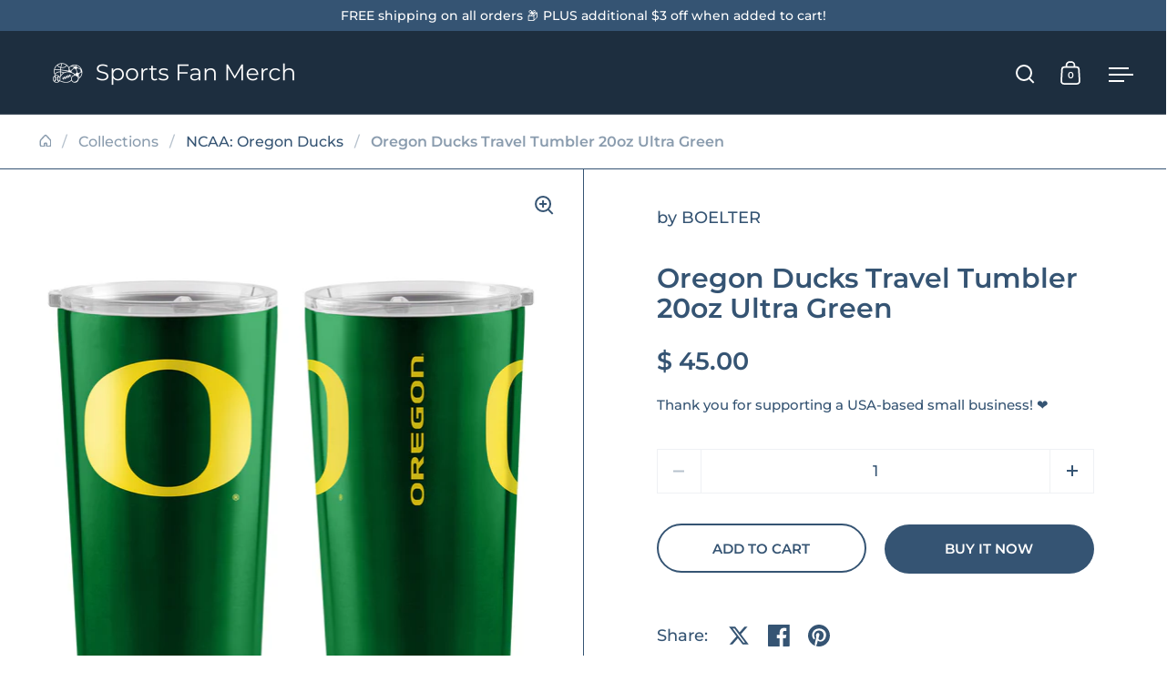

--- FILE ---
content_type: text/html; charset=utf-8
request_url: https://sportsfanmerch.com/products/cd-8886048797
body_size: 41633
content:
<!doctype html><html class="no-js" lang="en" dir="ltr">
<head>
    

  <meta charset="utf-8">
  <meta name="viewport" content="width=device-width, initial-scale=1.0, height=device-height, minimum-scale=1.0">
  <meta http-equiv="X-UA-Compatible" content="IE=edge"><link rel="shortcut icon" href="//sportsfanmerch.com/cdn/shop/files/SportsFanMerch-favicon-bg-circle-48x48.png?crop=center&height=48&v=1724823017&width=48" type="image/png" /><title>Oregon Ducks Travel Tumbler 20oz Ultra Green &ndash; Sports Fan Merch
</title><meta name="description" content="UO/8886048797/888860487977/_d_ (backorder)">

<meta property="og:site_name" content="Sports Fan Merch">
<meta property="og:url" content="https://sportsfanmerch.com/products/cd-8886048797">
<meta property="og:title" content="Oregon Ducks Travel Tumbler 20oz Ultra Green">
<meta property="og:type" content="product">
<meta property="og:description" content="UO/8886048797/888860487977/_d_ (backorder)"><meta property="og:image" content="http://sportsfanmerch.com/cdn/shop/products/8886048797__20833.jpg?v=1653437076">
  <meta property="og:image:secure_url" content="https://sportsfanmerch.com/cdn/shop/products/8886048797__20833.jpg?v=1653437076">
  <meta property="og:image:width" content="1280">
  <meta property="og:image:height" content="1280"><meta property="og:price:amount" content="45.00">
  <meta property="og:price:currency" content="USD"><meta name="twitter:card" content="summary_large_image">
<meta name="twitter:title" content="Oregon Ducks Travel Tumbler 20oz Ultra Green">
<meta name="twitter:description" content="UO/8886048797/888860487977/_d_ (backorder)"><script type="application/ld+json">
  [
    {
      "@context": "https://schema.org",
      "@type": "WebSite",
      "name": "Sports Fan Merch",
      "url": "https:\/\/sportsfanmerch.com"
    },
    {
      "@context": "https://schema.org",
      "@type": "Organization",
      "name": "Sports Fan Merch",
      "url": "https:\/\/sportsfanmerch.com"
    }
  ]
</script>

<script type="application/ld+json">
{
  "@context": "http://schema.org",
  "@type": "BreadcrumbList",
  "itemListElement": [
    {
      "@type": "ListItem",
      "position": 1,
      "name": "Home",
      "item": "https://sportsfanmerch.com"
    },{
        "@type": "ListItem",
        "position": 2,
        "name": "Oregon Ducks Travel Tumbler 20oz Ultra Green",
        "item": "https://sportsfanmerch.com/products/cd-8886048797"
      }]
}
</script><script type="application/ld+json">{"@context":"http:\/\/schema.org\/","@id":"\/products\/cd-8886048797#product","@type":"Product","brand":{"@type":"Brand","name":"BOELTER"},"category":"Sports Fan Accessories","description":"UO\/8886048797\/888860487977\/_d_ (backorder)","gtin":"888860487977","image":"https:\/\/sportsfanmerch.com\/cdn\/shop\/products\/8886048797__20833.jpg?v=1653437076\u0026width=1920","name":"Oregon Ducks Travel Tumbler 20oz Ultra Green","offers":{"@id":"\/products\/cd-8886048797?variant=43078140611#offer","@type":"Offer","availability":"http:\/\/schema.org\/InStock","price":"45.00","priceCurrency":"USD","url":"https:\/\/sportsfanmerch.com\/products\/cd-8886048797?variant=43078140611"},"sku":"CD-8886048797","url":"https:\/\/sportsfanmerch.com\/products\/cd-8886048797"}</script><link rel="canonical" href="https://sportsfanmerch.com/products/cd-8886048797">

  <link rel="preconnect" href="https://cdn.shopify.com"><link rel="preconnect" href="https://fonts.shopifycdn.com" crossorigin><link href="//sportsfanmerch.com/cdn/shop/t/6/assets/theme.css?v=5319777557642310611724383808" as="style" rel="preload"><link href="//sportsfanmerch.com/cdn/shop/t/6/assets/section-header.css?v=107821480788610317671724383808" as="style" rel="preload"><link href="//sportsfanmerch.com/cdn/shop/t/6/assets/component-slider.css?v=8095672625576475451724383808" as="style" rel="preload"><link href="//sportsfanmerch.com/cdn/shop/t/6/assets/component-product-item.css?v=67732829052295125411724383807" as="style" rel="preload"><link href="//sportsfanmerch.com/cdn/shop/t/6/assets/section-main-product.css?v=178969911974351904171724383808" as="style" rel="preload"><link rel="preload" as="image" href="//sportsfanmerch.com/cdn/shop/products/8886048797__20833.jpg?v=1653437076&width=480" imagesrcset="//sportsfanmerch.com/cdn/shop/products/8886048797__20833.jpg?v=1653437076&width=240 240w,//sportsfanmerch.com/cdn/shop/products/8886048797__20833.jpg?v=1653437076&width=360 360w,//sportsfanmerch.com/cdn/shop/products/8886048797__20833.jpg?v=1653437076&width=420 420w,//sportsfanmerch.com/cdn/shop/products/8886048797__20833.jpg?v=1653437076&width=480 480w,//sportsfanmerch.com/cdn/shop/products/8886048797__20833.jpg?v=1653437076&width=640 640w,//sportsfanmerch.com/cdn/shop/products/8886048797__20833.jpg?v=1653437076&width=840 840w,//sportsfanmerch.com/cdn/shop/products/8886048797__20833.jpg?v=1653437076&width=1080 1080w,//sportsfanmerch.com/cdn/shop/products/8886048797__20833.jpg?v=1653437076&width=1280 1280w" imagesizes="(max-width: 1024px) and (orientation: portrait) 100vw, (max-width: 768px) 100vw, 50vw"><link rel="preload" href="//sportsfanmerch.com/cdn/fonts/montserrat/montserrat_n6.1326b3e84230700ef15b3a29fb520639977513e0.woff2" as="font" type="font/woff2" crossorigin><link rel="preload" href="//sportsfanmerch.com/cdn/fonts/montserrat/montserrat_n5.07ef3781d9c78c8b93c98419da7ad4fbeebb6635.woff2" as="font" type="font/woff2" crossorigin><style>



@font-face {
  font-family: Montserrat;
  font-weight: 600;
  font-style: normal;
  font-display: swap;
  src: url("//sportsfanmerch.com/cdn/fonts/montserrat/montserrat_n6.1326b3e84230700ef15b3a29fb520639977513e0.woff2") format("woff2"),
       url("//sportsfanmerch.com/cdn/fonts/montserrat/montserrat_n6.652f051080eb14192330daceed8cd53dfdc5ead9.woff") format("woff");
}
@font-face {
  font-family: Montserrat;
  font-weight: 500;
  font-style: normal;
  font-display: swap;
  src: url("//sportsfanmerch.com/cdn/fonts/montserrat/montserrat_n5.07ef3781d9c78c8b93c98419da7ad4fbeebb6635.woff2") format("woff2"),
       url("//sportsfanmerch.com/cdn/fonts/montserrat/montserrat_n5.adf9b4bd8b0e4f55a0b203cdd84512667e0d5e4d.woff") format("woff");
}
@font-face {
  font-family: Montserrat;
  font-weight: 600;
  font-style: normal;
  font-display: swap;
  src: url("//sportsfanmerch.com/cdn/fonts/montserrat/montserrat_n6.1326b3e84230700ef15b3a29fb520639977513e0.woff2") format("woff2"),
       url("//sportsfanmerch.com/cdn/fonts/montserrat/montserrat_n6.652f051080eb14192330daceed8cd53dfdc5ead9.woff") format("woff");
}
@font-face {
  font-family: Montserrat;
  font-weight: 500;
  font-style: italic;
  font-display: swap;
  src: url("//sportsfanmerch.com/cdn/fonts/montserrat/montserrat_i5.d3a783eb0cc26f2fda1e99d1dfec3ebaea1dc164.woff2") format("woff2"),
       url("//sportsfanmerch.com/cdn/fonts/montserrat/montserrat_i5.76d414ea3d56bb79ef992a9c62dce2e9063bc062.woff") format("woff");
}
</style>
<style>

  :root {

    /* Main color scheme */

    --main-text: #355473;
    --main-text-hover: rgba(53, 84, 115, 0.82);
    --main-text-foreground: #fff;
    
    --main-background: #ffffff;
    --main-background-secondary: rgba(53, 84, 115, 0.18);
    --main-background-third: rgba(53, 84, 115, 0.03);
    --main-borders: rgba(53, 84, 115, 0.08);
    --grid-borders: #355473;

    /* Header & sidebars color scheme */
    
    --header-text: #ffffff;
    --header-text-foreground: #000;
    
    --header-background: #1d2e3f;
    --header-background-secondary: rgba(255, 255, 255, 0.18);
    --header-borders: rgba(255, 255, 255, 0.08);
    --header-grid-borders: rgba(255, 255, 255, 0.2);--cart-image-border: 1px solid #f1f1f1;/* Footer color scheme */

    --footer-text: ;
    --footer-text-foreground: #fff;
    
    --footer-background: ;
    --footer-background-secondary: ;
    --footer-borders: ;

    --grid-image-padding: 0%;
    --grid-image-background: rgba(0,0,0,0);

    /* Buttons radius */

    --buttons-radius: 30px;

    /* Font variables */

    --font-stack-headings: Montserrat, sans-serif;
    --font-weight-headings: 600;
    --font-style-headings: normal;

    --font-stack-body: Montserrat, sans-serif;
    --font-weight-body: 500;--font-weight-body-bold: 600;--font-style-body: normal;

    --base-headings-size: 50;
    --base-headings-line: 1.1;
    --base-body-size: 18;
    --base-body-line: 1.6;

  }

  select, .regular-select-cover, .facets__disclosure:after {
    background-image: url("data:image/svg+xml,%0A%3Csvg width='14' height='9' viewBox='0 0 14 9' fill='none' xmlns='http://www.w3.org/2000/svg'%3E%3Cpath d='M8.42815 7.47604L7.01394 8.89025L0.528658 2.40497L1.94287 0.990753L8.42815 7.47604Z' fill='rgb(53, 84, 115)'/%3E%3Cpath d='M6.98591 8.89025L5.5717 7.47604L12.057 0.990755L13.4712 2.40497L6.98591 8.89025Z' fill='rgb(53, 84, 115)'/%3E%3C/svg%3E%0A");
  }</style><link href="//sportsfanmerch.com/cdn/shop/t/6/assets/theme.css?v=5319777557642310611724383808" rel="stylesheet" type="text/css" media="all" />
  <link rel="stylesheet" href="//sportsfanmerch.com/cdn/shop/t/6/assets/_custom.css?v=94385865770073310451725724684" media="print" onload="this.media='all'" />

  <script>window.performance && window.performance.mark && window.performance.mark('shopify.content_for_header.start');</script><meta name="google-site-verification" content="rtsn8K8H9MGdPh0C7RGEDo1CICNUC4dgPAhBE4NJ0E4">
<meta id="shopify-digital-wallet" name="shopify-digital-wallet" content="/11137022/digital_wallets/dialog">
<link rel="alternate" hreflang="x-default" href="https://sportsfanmerch.com/products/cd-8886048797">
<link rel="alternate" hreflang="en" href="https://sportsfanmerch.com/products/cd-8886048797">
<link rel="alternate" hreflang="zh-Hans" href="https://sportsfanmerch.com/zh/products/cd-8886048797">
<link rel="alternate" hreflang="es" href="https://sportsfanmerch.com/es/products/cd-8886048797">
<link rel="alternate" hreflang="zh-Hans-AC" href="https://sportsfanmerch.com/zh/products/cd-8886048797">
<link rel="alternate" hreflang="zh-Hans-AD" href="https://sportsfanmerch.com/zh/products/cd-8886048797">
<link rel="alternate" hreflang="zh-Hans-AE" href="https://sportsfanmerch.com/zh/products/cd-8886048797">
<link rel="alternate" hreflang="zh-Hans-AF" href="https://sportsfanmerch.com/zh/products/cd-8886048797">
<link rel="alternate" hreflang="zh-Hans-AG" href="https://sportsfanmerch.com/zh/products/cd-8886048797">
<link rel="alternate" hreflang="zh-Hans-AI" href="https://sportsfanmerch.com/zh/products/cd-8886048797">
<link rel="alternate" hreflang="zh-Hans-AL" href="https://sportsfanmerch.com/zh/products/cd-8886048797">
<link rel="alternate" hreflang="zh-Hans-AM" href="https://sportsfanmerch.com/zh/products/cd-8886048797">
<link rel="alternate" hreflang="zh-Hans-AO" href="https://sportsfanmerch.com/zh/products/cd-8886048797">
<link rel="alternate" hreflang="zh-Hans-AR" href="https://sportsfanmerch.com/zh/products/cd-8886048797">
<link rel="alternate" hreflang="zh-Hans-AT" href="https://sportsfanmerch.com/zh/products/cd-8886048797">
<link rel="alternate" hreflang="zh-Hans-AU" href="https://sportsfanmerch.com/zh/products/cd-8886048797">
<link rel="alternate" hreflang="zh-Hans-AW" href="https://sportsfanmerch.com/zh/products/cd-8886048797">
<link rel="alternate" hreflang="zh-Hans-AX" href="https://sportsfanmerch.com/zh/products/cd-8886048797">
<link rel="alternate" hreflang="zh-Hans-AZ" href="https://sportsfanmerch.com/zh/products/cd-8886048797">
<link rel="alternate" hreflang="zh-Hans-BA" href="https://sportsfanmerch.com/zh/products/cd-8886048797">
<link rel="alternate" hreflang="zh-Hans-BB" href="https://sportsfanmerch.com/zh/products/cd-8886048797">
<link rel="alternate" hreflang="zh-Hans-BD" href="https://sportsfanmerch.com/zh/products/cd-8886048797">
<link rel="alternate" hreflang="zh-Hans-BE" href="https://sportsfanmerch.com/zh/products/cd-8886048797">
<link rel="alternate" hreflang="zh-Hans-BF" href="https://sportsfanmerch.com/zh/products/cd-8886048797">
<link rel="alternate" hreflang="zh-Hans-BG" href="https://sportsfanmerch.com/zh/products/cd-8886048797">
<link rel="alternate" hreflang="zh-Hans-BH" href="https://sportsfanmerch.com/zh/products/cd-8886048797">
<link rel="alternate" hreflang="zh-Hans-BI" href="https://sportsfanmerch.com/zh/products/cd-8886048797">
<link rel="alternate" hreflang="zh-Hans-BJ" href="https://sportsfanmerch.com/zh/products/cd-8886048797">
<link rel="alternate" hreflang="zh-Hans-BL" href="https://sportsfanmerch.com/zh/products/cd-8886048797">
<link rel="alternate" hreflang="zh-Hans-BM" href="https://sportsfanmerch.com/zh/products/cd-8886048797">
<link rel="alternate" hreflang="zh-Hans-BN" href="https://sportsfanmerch.com/zh/products/cd-8886048797">
<link rel="alternate" hreflang="zh-Hans-BO" href="https://sportsfanmerch.com/zh/products/cd-8886048797">
<link rel="alternate" hreflang="zh-Hans-BQ" href="https://sportsfanmerch.com/zh/products/cd-8886048797">
<link rel="alternate" hreflang="zh-Hans-BR" href="https://sportsfanmerch.com/zh/products/cd-8886048797">
<link rel="alternate" hreflang="zh-Hans-BS" href="https://sportsfanmerch.com/zh/products/cd-8886048797">
<link rel="alternate" hreflang="zh-Hans-BT" href="https://sportsfanmerch.com/zh/products/cd-8886048797">
<link rel="alternate" hreflang="zh-Hans-BW" href="https://sportsfanmerch.com/zh/products/cd-8886048797">
<link rel="alternate" hreflang="zh-Hans-BY" href="https://sportsfanmerch.com/zh/products/cd-8886048797">
<link rel="alternate" hreflang="zh-Hans-BZ" href="https://sportsfanmerch.com/zh/products/cd-8886048797">
<link rel="alternate" hreflang="zh-Hans-CA" href="https://sportsfanmerch.com/zh/products/cd-8886048797">
<link rel="alternate" hreflang="zh-Hans-CC" href="https://sportsfanmerch.com/zh/products/cd-8886048797">
<link rel="alternate" hreflang="zh-Hans-CD" href="https://sportsfanmerch.com/zh/products/cd-8886048797">
<link rel="alternate" hreflang="zh-Hans-CF" href="https://sportsfanmerch.com/zh/products/cd-8886048797">
<link rel="alternate" hreflang="zh-Hans-CG" href="https://sportsfanmerch.com/zh/products/cd-8886048797">
<link rel="alternate" hreflang="zh-Hans-CH" href="https://sportsfanmerch.com/zh/products/cd-8886048797">
<link rel="alternate" hreflang="zh-Hans-CI" href="https://sportsfanmerch.com/zh/products/cd-8886048797">
<link rel="alternate" hreflang="zh-Hans-CK" href="https://sportsfanmerch.com/zh/products/cd-8886048797">
<link rel="alternate" hreflang="zh-Hans-CL" href="https://sportsfanmerch.com/zh/products/cd-8886048797">
<link rel="alternate" hreflang="zh-Hans-CM" href="https://sportsfanmerch.com/zh/products/cd-8886048797">
<link rel="alternate" hreflang="zh-Hans-CN" href="https://sportsfanmerch.com/zh/products/cd-8886048797">
<link rel="alternate" hreflang="zh-Hans-CO" href="https://sportsfanmerch.com/zh/products/cd-8886048797">
<link rel="alternate" hreflang="zh-Hans-CR" href="https://sportsfanmerch.com/zh/products/cd-8886048797">
<link rel="alternate" hreflang="zh-Hans-CV" href="https://sportsfanmerch.com/zh/products/cd-8886048797">
<link rel="alternate" hreflang="zh-Hans-CW" href="https://sportsfanmerch.com/zh/products/cd-8886048797">
<link rel="alternate" hreflang="zh-Hans-CX" href="https://sportsfanmerch.com/zh/products/cd-8886048797">
<link rel="alternate" hreflang="zh-Hans-CY" href="https://sportsfanmerch.com/zh/products/cd-8886048797">
<link rel="alternate" hreflang="zh-Hans-CZ" href="https://sportsfanmerch.com/zh/products/cd-8886048797">
<link rel="alternate" hreflang="zh-Hans-DE" href="https://sportsfanmerch.com/zh/products/cd-8886048797">
<link rel="alternate" hreflang="zh-Hans-DJ" href="https://sportsfanmerch.com/zh/products/cd-8886048797">
<link rel="alternate" hreflang="zh-Hans-DK" href="https://sportsfanmerch.com/zh/products/cd-8886048797">
<link rel="alternate" hreflang="zh-Hans-DM" href="https://sportsfanmerch.com/zh/products/cd-8886048797">
<link rel="alternate" hreflang="zh-Hans-DO" href="https://sportsfanmerch.com/zh/products/cd-8886048797">
<link rel="alternate" hreflang="zh-Hans-DZ" href="https://sportsfanmerch.com/zh/products/cd-8886048797">
<link rel="alternate" hreflang="zh-Hans-EC" href="https://sportsfanmerch.com/zh/products/cd-8886048797">
<link rel="alternate" hreflang="zh-Hans-EE" href="https://sportsfanmerch.com/zh/products/cd-8886048797">
<link rel="alternate" hreflang="zh-Hans-EG" href="https://sportsfanmerch.com/zh/products/cd-8886048797">
<link rel="alternate" hreflang="zh-Hans-EH" href="https://sportsfanmerch.com/zh/products/cd-8886048797">
<link rel="alternate" hreflang="zh-Hans-ER" href="https://sportsfanmerch.com/zh/products/cd-8886048797">
<link rel="alternate" hreflang="zh-Hans-ES" href="https://sportsfanmerch.com/zh/products/cd-8886048797">
<link rel="alternate" hreflang="zh-Hans-ET" href="https://sportsfanmerch.com/zh/products/cd-8886048797">
<link rel="alternate" hreflang="zh-Hans-FI" href="https://sportsfanmerch.com/zh/products/cd-8886048797">
<link rel="alternate" hreflang="zh-Hans-FJ" href="https://sportsfanmerch.com/zh/products/cd-8886048797">
<link rel="alternate" hreflang="zh-Hans-FK" href="https://sportsfanmerch.com/zh/products/cd-8886048797">
<link rel="alternate" hreflang="zh-Hans-FO" href="https://sportsfanmerch.com/zh/products/cd-8886048797">
<link rel="alternate" hreflang="zh-Hans-FR" href="https://sportsfanmerch.com/zh/products/cd-8886048797">
<link rel="alternate" hreflang="zh-Hans-GA" href="https://sportsfanmerch.com/zh/products/cd-8886048797">
<link rel="alternate" hreflang="zh-Hans-GB" href="https://sportsfanmerch.com/zh/products/cd-8886048797">
<link rel="alternate" hreflang="zh-Hans-GD" href="https://sportsfanmerch.com/zh/products/cd-8886048797">
<link rel="alternate" hreflang="zh-Hans-GE" href="https://sportsfanmerch.com/zh/products/cd-8886048797">
<link rel="alternate" hreflang="zh-Hans-GF" href="https://sportsfanmerch.com/zh/products/cd-8886048797">
<link rel="alternate" hreflang="zh-Hans-GG" href="https://sportsfanmerch.com/zh/products/cd-8886048797">
<link rel="alternate" hreflang="zh-Hans-GH" href="https://sportsfanmerch.com/zh/products/cd-8886048797">
<link rel="alternate" hreflang="zh-Hans-GI" href="https://sportsfanmerch.com/zh/products/cd-8886048797">
<link rel="alternate" hreflang="zh-Hans-GL" href="https://sportsfanmerch.com/zh/products/cd-8886048797">
<link rel="alternate" hreflang="zh-Hans-GM" href="https://sportsfanmerch.com/zh/products/cd-8886048797">
<link rel="alternate" hreflang="zh-Hans-GN" href="https://sportsfanmerch.com/zh/products/cd-8886048797">
<link rel="alternate" hreflang="zh-Hans-GP" href="https://sportsfanmerch.com/zh/products/cd-8886048797">
<link rel="alternate" hreflang="zh-Hans-GQ" href="https://sportsfanmerch.com/zh/products/cd-8886048797">
<link rel="alternate" hreflang="zh-Hans-GR" href="https://sportsfanmerch.com/zh/products/cd-8886048797">
<link rel="alternate" hreflang="zh-Hans-GS" href="https://sportsfanmerch.com/zh/products/cd-8886048797">
<link rel="alternate" hreflang="zh-Hans-GT" href="https://sportsfanmerch.com/zh/products/cd-8886048797">
<link rel="alternate" hreflang="zh-Hans-GW" href="https://sportsfanmerch.com/zh/products/cd-8886048797">
<link rel="alternate" hreflang="zh-Hans-GY" href="https://sportsfanmerch.com/zh/products/cd-8886048797">
<link rel="alternate" hreflang="zh-Hans-HK" href="https://sportsfanmerch.com/zh/products/cd-8886048797">
<link rel="alternate" hreflang="zh-Hans-HN" href="https://sportsfanmerch.com/zh/products/cd-8886048797">
<link rel="alternate" hreflang="zh-Hans-HR" href="https://sportsfanmerch.com/zh/products/cd-8886048797">
<link rel="alternate" hreflang="zh-Hans-HT" href="https://sportsfanmerch.com/zh/products/cd-8886048797">
<link rel="alternate" hreflang="zh-Hans-HU" href="https://sportsfanmerch.com/zh/products/cd-8886048797">
<link rel="alternate" hreflang="zh-Hans-ID" href="https://sportsfanmerch.com/zh/products/cd-8886048797">
<link rel="alternate" hreflang="zh-Hans-IE" href="https://sportsfanmerch.com/zh/products/cd-8886048797">
<link rel="alternate" hreflang="zh-Hans-IL" href="https://sportsfanmerch.com/zh/products/cd-8886048797">
<link rel="alternate" hreflang="zh-Hans-IM" href="https://sportsfanmerch.com/zh/products/cd-8886048797">
<link rel="alternate" hreflang="zh-Hans-IN" href="https://sportsfanmerch.com/zh/products/cd-8886048797">
<link rel="alternate" hreflang="zh-Hans-IO" href="https://sportsfanmerch.com/zh/products/cd-8886048797">
<link rel="alternate" hreflang="zh-Hans-IQ" href="https://sportsfanmerch.com/zh/products/cd-8886048797">
<link rel="alternate" hreflang="zh-Hans-IS" href="https://sportsfanmerch.com/zh/products/cd-8886048797">
<link rel="alternate" hreflang="zh-Hans-IT" href="https://sportsfanmerch.com/zh/products/cd-8886048797">
<link rel="alternate" hreflang="zh-Hans-JE" href="https://sportsfanmerch.com/zh/products/cd-8886048797">
<link rel="alternate" hreflang="zh-Hans-JM" href="https://sportsfanmerch.com/zh/products/cd-8886048797">
<link rel="alternate" hreflang="zh-Hans-JO" href="https://sportsfanmerch.com/zh/products/cd-8886048797">
<link rel="alternate" hreflang="zh-Hans-JP" href="https://sportsfanmerch.com/zh/products/cd-8886048797">
<link rel="alternate" hreflang="zh-Hans-KE" href="https://sportsfanmerch.com/zh/products/cd-8886048797">
<link rel="alternate" hreflang="zh-Hans-KG" href="https://sportsfanmerch.com/zh/products/cd-8886048797">
<link rel="alternate" hreflang="zh-Hans-KH" href="https://sportsfanmerch.com/zh/products/cd-8886048797">
<link rel="alternate" hreflang="zh-Hans-KI" href="https://sportsfanmerch.com/zh/products/cd-8886048797">
<link rel="alternate" hreflang="zh-Hans-KM" href="https://sportsfanmerch.com/zh/products/cd-8886048797">
<link rel="alternate" hreflang="zh-Hans-KN" href="https://sportsfanmerch.com/zh/products/cd-8886048797">
<link rel="alternate" hreflang="zh-Hans-KW" href="https://sportsfanmerch.com/zh/products/cd-8886048797">
<link rel="alternate" hreflang="zh-Hans-KY" href="https://sportsfanmerch.com/zh/products/cd-8886048797">
<link rel="alternate" hreflang="zh-Hans-KZ" href="https://sportsfanmerch.com/zh/products/cd-8886048797">
<link rel="alternate" hreflang="zh-Hans-LA" href="https://sportsfanmerch.com/zh/products/cd-8886048797">
<link rel="alternate" hreflang="zh-Hans-LB" href="https://sportsfanmerch.com/zh/products/cd-8886048797">
<link rel="alternate" hreflang="zh-Hans-LC" href="https://sportsfanmerch.com/zh/products/cd-8886048797">
<link rel="alternate" hreflang="zh-Hans-LI" href="https://sportsfanmerch.com/zh/products/cd-8886048797">
<link rel="alternate" hreflang="zh-Hans-LK" href="https://sportsfanmerch.com/zh/products/cd-8886048797">
<link rel="alternate" hreflang="zh-Hans-LR" href="https://sportsfanmerch.com/zh/products/cd-8886048797">
<link rel="alternate" hreflang="zh-Hans-LS" href="https://sportsfanmerch.com/zh/products/cd-8886048797">
<link rel="alternate" hreflang="zh-Hans-LT" href="https://sportsfanmerch.com/zh/products/cd-8886048797">
<link rel="alternate" hreflang="zh-Hans-LU" href="https://sportsfanmerch.com/zh/products/cd-8886048797">
<link rel="alternate" hreflang="zh-Hans-LV" href="https://sportsfanmerch.com/zh/products/cd-8886048797">
<link rel="alternate" hreflang="zh-Hans-LY" href="https://sportsfanmerch.com/zh/products/cd-8886048797">
<link rel="alternate" hreflang="zh-Hans-MA" href="https://sportsfanmerch.com/zh/products/cd-8886048797">
<link rel="alternate" hreflang="zh-Hans-MC" href="https://sportsfanmerch.com/zh/products/cd-8886048797">
<link rel="alternate" hreflang="zh-Hans-MD" href="https://sportsfanmerch.com/zh/products/cd-8886048797">
<link rel="alternate" hreflang="zh-Hans-ME" href="https://sportsfanmerch.com/zh/products/cd-8886048797">
<link rel="alternate" hreflang="zh-Hans-MF" href="https://sportsfanmerch.com/zh/products/cd-8886048797">
<link rel="alternate" hreflang="zh-Hans-MG" href="https://sportsfanmerch.com/zh/products/cd-8886048797">
<link rel="alternate" hreflang="zh-Hans-MK" href="https://sportsfanmerch.com/zh/products/cd-8886048797">
<link rel="alternate" hreflang="zh-Hans-ML" href="https://sportsfanmerch.com/zh/products/cd-8886048797">
<link rel="alternate" hreflang="zh-Hans-MM" href="https://sportsfanmerch.com/zh/products/cd-8886048797">
<link rel="alternate" hreflang="zh-Hans-MN" href="https://sportsfanmerch.com/zh/products/cd-8886048797">
<link rel="alternate" hreflang="zh-Hans-MO" href="https://sportsfanmerch.com/zh/products/cd-8886048797">
<link rel="alternate" hreflang="zh-Hans-MQ" href="https://sportsfanmerch.com/zh/products/cd-8886048797">
<link rel="alternate" hreflang="zh-Hans-MR" href="https://sportsfanmerch.com/zh/products/cd-8886048797">
<link rel="alternate" hreflang="zh-Hans-MS" href="https://sportsfanmerch.com/zh/products/cd-8886048797">
<link rel="alternate" hreflang="zh-Hans-MT" href="https://sportsfanmerch.com/zh/products/cd-8886048797">
<link rel="alternate" hreflang="zh-Hans-MU" href="https://sportsfanmerch.com/zh/products/cd-8886048797">
<link rel="alternate" hreflang="zh-Hans-MV" href="https://sportsfanmerch.com/zh/products/cd-8886048797">
<link rel="alternate" hreflang="zh-Hans-MW" href="https://sportsfanmerch.com/zh/products/cd-8886048797">
<link rel="alternate" hreflang="zh-Hans-MX" href="https://sportsfanmerch.com/zh/products/cd-8886048797">
<link rel="alternate" hreflang="zh-Hans-MY" href="https://sportsfanmerch.com/zh/products/cd-8886048797">
<link rel="alternate" hreflang="zh-Hans-MZ" href="https://sportsfanmerch.com/zh/products/cd-8886048797">
<link rel="alternate" hreflang="zh-Hans-NA" href="https://sportsfanmerch.com/zh/products/cd-8886048797">
<link rel="alternate" hreflang="zh-Hans-NC" href="https://sportsfanmerch.com/zh/products/cd-8886048797">
<link rel="alternate" hreflang="zh-Hans-NE" href="https://sportsfanmerch.com/zh/products/cd-8886048797">
<link rel="alternate" hreflang="zh-Hans-NF" href="https://sportsfanmerch.com/zh/products/cd-8886048797">
<link rel="alternate" hreflang="zh-Hans-NG" href="https://sportsfanmerch.com/zh/products/cd-8886048797">
<link rel="alternate" hreflang="zh-Hans-NI" href="https://sportsfanmerch.com/zh/products/cd-8886048797">
<link rel="alternate" hreflang="zh-Hans-NL" href="https://sportsfanmerch.com/zh/products/cd-8886048797">
<link rel="alternate" hreflang="zh-Hans-NO" href="https://sportsfanmerch.com/zh/products/cd-8886048797">
<link rel="alternate" hreflang="zh-Hans-NP" href="https://sportsfanmerch.com/zh/products/cd-8886048797">
<link rel="alternate" hreflang="zh-Hans-NR" href="https://sportsfanmerch.com/zh/products/cd-8886048797">
<link rel="alternate" hreflang="zh-Hans-NU" href="https://sportsfanmerch.com/zh/products/cd-8886048797">
<link rel="alternate" hreflang="zh-Hans-NZ" href="https://sportsfanmerch.com/zh/products/cd-8886048797">
<link rel="alternate" hreflang="zh-Hans-OM" href="https://sportsfanmerch.com/zh/products/cd-8886048797">
<link rel="alternate" hreflang="zh-Hans-PA" href="https://sportsfanmerch.com/zh/products/cd-8886048797">
<link rel="alternate" hreflang="zh-Hans-PE" href="https://sportsfanmerch.com/zh/products/cd-8886048797">
<link rel="alternate" hreflang="zh-Hans-PF" href="https://sportsfanmerch.com/zh/products/cd-8886048797">
<link rel="alternate" hreflang="zh-Hans-PG" href="https://sportsfanmerch.com/zh/products/cd-8886048797">
<link rel="alternate" hreflang="zh-Hans-PH" href="https://sportsfanmerch.com/zh/products/cd-8886048797">
<link rel="alternate" hreflang="zh-Hans-PK" href="https://sportsfanmerch.com/zh/products/cd-8886048797">
<link rel="alternate" hreflang="zh-Hans-PL" href="https://sportsfanmerch.com/zh/products/cd-8886048797">
<link rel="alternate" hreflang="zh-Hans-PM" href="https://sportsfanmerch.com/zh/products/cd-8886048797">
<link rel="alternate" hreflang="zh-Hans-PN" href="https://sportsfanmerch.com/zh/products/cd-8886048797">
<link rel="alternate" hreflang="zh-Hans-PS" href="https://sportsfanmerch.com/zh/products/cd-8886048797">
<link rel="alternate" hreflang="zh-Hans-PT" href="https://sportsfanmerch.com/zh/products/cd-8886048797">
<link rel="alternate" hreflang="zh-Hans-PY" href="https://sportsfanmerch.com/zh/products/cd-8886048797">
<link rel="alternate" hreflang="zh-Hans-QA" href="https://sportsfanmerch.com/zh/products/cd-8886048797">
<link rel="alternate" hreflang="zh-Hans-RE" href="https://sportsfanmerch.com/zh/products/cd-8886048797">
<link rel="alternate" hreflang="zh-Hans-RO" href="https://sportsfanmerch.com/zh/products/cd-8886048797">
<link rel="alternate" hreflang="zh-Hans-RS" href="https://sportsfanmerch.com/zh/products/cd-8886048797">
<link rel="alternate" hreflang="zh-Hans-RU" href="https://sportsfanmerch.com/zh/products/cd-8886048797">
<link rel="alternate" hreflang="zh-Hans-RW" href="https://sportsfanmerch.com/zh/products/cd-8886048797">
<link rel="alternate" hreflang="zh-Hans-SA" href="https://sportsfanmerch.com/zh/products/cd-8886048797">
<link rel="alternate" hreflang="zh-Hans-SB" href="https://sportsfanmerch.com/zh/products/cd-8886048797">
<link rel="alternate" hreflang="zh-Hans-SC" href="https://sportsfanmerch.com/zh/products/cd-8886048797">
<link rel="alternate" hreflang="zh-Hans-SD" href="https://sportsfanmerch.com/zh/products/cd-8886048797">
<link rel="alternate" hreflang="zh-Hans-SE" href="https://sportsfanmerch.com/zh/products/cd-8886048797">
<link rel="alternate" hreflang="zh-Hans-SG" href="https://sportsfanmerch.com/zh/products/cd-8886048797">
<link rel="alternate" hreflang="zh-Hans-SH" href="https://sportsfanmerch.com/zh/products/cd-8886048797">
<link rel="alternate" hreflang="zh-Hans-SI" href="https://sportsfanmerch.com/zh/products/cd-8886048797">
<link rel="alternate" hreflang="zh-Hans-SJ" href="https://sportsfanmerch.com/zh/products/cd-8886048797">
<link rel="alternate" hreflang="zh-Hans-SK" href="https://sportsfanmerch.com/zh/products/cd-8886048797">
<link rel="alternate" hreflang="zh-Hans-SL" href="https://sportsfanmerch.com/zh/products/cd-8886048797">
<link rel="alternate" hreflang="zh-Hans-SM" href="https://sportsfanmerch.com/zh/products/cd-8886048797">
<link rel="alternate" hreflang="zh-Hans-SN" href="https://sportsfanmerch.com/zh/products/cd-8886048797">
<link rel="alternate" hreflang="zh-Hans-SO" href="https://sportsfanmerch.com/zh/products/cd-8886048797">
<link rel="alternate" hreflang="zh-Hans-SR" href="https://sportsfanmerch.com/zh/products/cd-8886048797">
<link rel="alternate" hreflang="zh-Hans-SS" href="https://sportsfanmerch.com/zh/products/cd-8886048797">
<link rel="alternate" hreflang="zh-Hans-ST" href="https://sportsfanmerch.com/zh/products/cd-8886048797">
<link rel="alternate" hreflang="zh-Hans-SV" href="https://sportsfanmerch.com/zh/products/cd-8886048797">
<link rel="alternate" hreflang="zh-Hans-SX" href="https://sportsfanmerch.com/zh/products/cd-8886048797">
<link rel="alternate" hreflang="zh-Hans-SZ" href="https://sportsfanmerch.com/zh/products/cd-8886048797">
<link rel="alternate" hreflang="zh-Hans-TA" href="https://sportsfanmerch.com/zh/products/cd-8886048797">
<link rel="alternate" hreflang="zh-Hans-TC" href="https://sportsfanmerch.com/zh/products/cd-8886048797">
<link rel="alternate" hreflang="zh-Hans-TD" href="https://sportsfanmerch.com/zh/products/cd-8886048797">
<link rel="alternate" hreflang="zh-Hans-TF" href="https://sportsfanmerch.com/zh/products/cd-8886048797">
<link rel="alternate" hreflang="zh-Hans-TG" href="https://sportsfanmerch.com/zh/products/cd-8886048797">
<link rel="alternate" hreflang="zh-Hans-TH" href="https://sportsfanmerch.com/zh/products/cd-8886048797">
<link rel="alternate" hreflang="zh-Hans-TJ" href="https://sportsfanmerch.com/zh/products/cd-8886048797">
<link rel="alternate" hreflang="zh-Hans-TK" href="https://sportsfanmerch.com/zh/products/cd-8886048797">
<link rel="alternate" hreflang="zh-Hans-TL" href="https://sportsfanmerch.com/zh/products/cd-8886048797">
<link rel="alternate" hreflang="zh-Hans-TM" href="https://sportsfanmerch.com/zh/products/cd-8886048797">
<link rel="alternate" hreflang="zh-Hans-TN" href="https://sportsfanmerch.com/zh/products/cd-8886048797">
<link rel="alternate" hreflang="zh-Hans-TO" href="https://sportsfanmerch.com/zh/products/cd-8886048797">
<link rel="alternate" hreflang="zh-Hans-TR" href="https://sportsfanmerch.com/zh/products/cd-8886048797">
<link rel="alternate" hreflang="zh-Hans-TT" href="https://sportsfanmerch.com/zh/products/cd-8886048797">
<link rel="alternate" hreflang="zh-Hans-TV" href="https://sportsfanmerch.com/zh/products/cd-8886048797">
<link rel="alternate" hreflang="zh-Hans-TW" href="https://sportsfanmerch.com/zh/products/cd-8886048797">
<link rel="alternate" hreflang="zh-Hans-TZ" href="https://sportsfanmerch.com/zh/products/cd-8886048797">
<link rel="alternate" hreflang="zh-Hans-UA" href="https://sportsfanmerch.com/zh/products/cd-8886048797">
<link rel="alternate" hreflang="zh-Hans-UG" href="https://sportsfanmerch.com/zh/products/cd-8886048797">
<link rel="alternate" hreflang="zh-Hans-UM" href="https://sportsfanmerch.com/zh/products/cd-8886048797">
<link rel="alternate" hreflang="zh-Hans-US" href="https://sportsfanmerch.com/zh/products/cd-8886048797">
<link rel="alternate" hreflang="zh-Hans-UY" href="https://sportsfanmerch.com/zh/products/cd-8886048797">
<link rel="alternate" hreflang="zh-Hans-UZ" href="https://sportsfanmerch.com/zh/products/cd-8886048797">
<link rel="alternate" hreflang="zh-Hans-VA" href="https://sportsfanmerch.com/zh/products/cd-8886048797">
<link rel="alternate" hreflang="zh-Hans-VC" href="https://sportsfanmerch.com/zh/products/cd-8886048797">
<link rel="alternate" hreflang="zh-Hans-VE" href="https://sportsfanmerch.com/zh/products/cd-8886048797">
<link rel="alternate" hreflang="zh-Hans-VG" href="https://sportsfanmerch.com/zh/products/cd-8886048797">
<link rel="alternate" hreflang="zh-Hans-VN" href="https://sportsfanmerch.com/zh/products/cd-8886048797">
<link rel="alternate" hreflang="zh-Hans-VU" href="https://sportsfanmerch.com/zh/products/cd-8886048797">
<link rel="alternate" hreflang="zh-Hans-WF" href="https://sportsfanmerch.com/zh/products/cd-8886048797">
<link rel="alternate" hreflang="zh-Hans-WS" href="https://sportsfanmerch.com/zh/products/cd-8886048797">
<link rel="alternate" hreflang="zh-Hans-XK" href="https://sportsfanmerch.com/zh/products/cd-8886048797">
<link rel="alternate" hreflang="zh-Hans-YE" href="https://sportsfanmerch.com/zh/products/cd-8886048797">
<link rel="alternate" hreflang="zh-Hans-YT" href="https://sportsfanmerch.com/zh/products/cd-8886048797">
<link rel="alternate" hreflang="zh-Hans-ZA" href="https://sportsfanmerch.com/zh/products/cd-8886048797">
<link rel="alternate" hreflang="zh-Hans-ZM" href="https://sportsfanmerch.com/zh/products/cd-8886048797">
<link rel="alternate" hreflang="zh-Hans-ZW" href="https://sportsfanmerch.com/zh/products/cd-8886048797">
<link rel="alternate" type="application/json+oembed" href="https://sportsfanmerch.com/products/cd-8886048797.oembed">
<script async="async" src="/checkouts/internal/preloads.js?locale=en-US"></script>
<script id="shopify-features" type="application/json">{"accessToken":"83a11f3079ffe0ada9ab24c4b86aaa69","betas":["rich-media-storefront-analytics"],"domain":"sportsfanmerch.com","predictiveSearch":true,"shopId":11137022,"locale":"en"}</script>
<script>var Shopify = Shopify || {};
Shopify.shop = "sportsfanmerch.myshopify.com";
Shopify.locale = "en";
Shopify.currency = {"active":"USD","rate":"1.0"};
Shopify.country = "US";
Shopify.theme = {"name":"Split","id":124703703086,"schema_name":"Split","schema_version":"4.3.1","theme_store_id":842,"role":"main"};
Shopify.theme.handle = "null";
Shopify.theme.style = {"id":null,"handle":null};
Shopify.cdnHost = "sportsfanmerch.com/cdn";
Shopify.routes = Shopify.routes || {};
Shopify.routes.root = "/";</script>
<script type="module">!function(o){(o.Shopify=o.Shopify||{}).modules=!0}(window);</script>
<script>!function(o){function n(){var o=[];function n(){o.push(Array.prototype.slice.apply(arguments))}return n.q=o,n}var t=o.Shopify=o.Shopify||{};t.loadFeatures=n(),t.autoloadFeatures=n()}(window);</script>
<script id="shop-js-analytics" type="application/json">{"pageType":"product"}</script>
<script defer="defer" async type="module" src="//sportsfanmerch.com/cdn/shopifycloud/shop-js/modules/v2/client.init-shop-cart-sync_C5BV16lS.en.esm.js"></script>
<script defer="defer" async type="module" src="//sportsfanmerch.com/cdn/shopifycloud/shop-js/modules/v2/chunk.common_CygWptCX.esm.js"></script>
<script type="module">
  await import("//sportsfanmerch.com/cdn/shopifycloud/shop-js/modules/v2/client.init-shop-cart-sync_C5BV16lS.en.esm.js");
await import("//sportsfanmerch.com/cdn/shopifycloud/shop-js/modules/v2/chunk.common_CygWptCX.esm.js");

  window.Shopify.SignInWithShop?.initShopCartSync?.({"fedCMEnabled":true,"windoidEnabled":true});

</script>
<script id="__st">var __st={"a":11137022,"offset":-21600,"reqid":"9cef5cee-db51-44ca-80ea-e1297b55e2a7-1768618852","pageurl":"sportsfanmerch.com\/products\/cd-8886048797","u":"f6adc84fc829","p":"product","rtyp":"product","rid":10743160515};</script>
<script>window.ShopifyPaypalV4VisibilityTracking = true;</script>
<script id="captcha-bootstrap">!function(){'use strict';const t='contact',e='account',n='new_comment',o=[[t,t],['blogs',n],['comments',n],[t,'customer']],c=[[e,'customer_login'],[e,'guest_login'],[e,'recover_customer_password'],[e,'create_customer']],r=t=>t.map((([t,e])=>`form[action*='/${t}']:not([data-nocaptcha='true']) input[name='form_type'][value='${e}']`)).join(','),a=t=>()=>t?[...document.querySelectorAll(t)].map((t=>t.form)):[];function s(){const t=[...o],e=r(t);return a(e)}const i='password',u='form_key',d=['recaptcha-v3-token','g-recaptcha-response','h-captcha-response',i],f=()=>{try{return window.sessionStorage}catch{return}},m='__shopify_v',_=t=>t.elements[u];function p(t,e,n=!1){try{const o=window.sessionStorage,c=JSON.parse(o.getItem(e)),{data:r}=function(t){const{data:e,action:n}=t;return t[m]||n?{data:e,action:n}:{data:t,action:n}}(c);for(const[e,n]of Object.entries(r))t.elements[e]&&(t.elements[e].value=n);n&&o.removeItem(e)}catch(o){console.error('form repopulation failed',{error:o})}}const l='form_type',E='cptcha';function T(t){t.dataset[E]=!0}const w=window,h=w.document,L='Shopify',v='ce_forms',y='captcha';let A=!1;((t,e)=>{const n=(g='f06e6c50-85a8-45c8-87d0-21a2b65856fe',I='https://cdn.shopify.com/shopifycloud/storefront-forms-hcaptcha/ce_storefront_forms_captcha_hcaptcha.v1.5.2.iife.js',D={infoText:'Protected by hCaptcha',privacyText:'Privacy',termsText:'Terms'},(t,e,n)=>{const o=w[L][v],c=o.bindForm;if(c)return c(t,g,e,D).then(n);var r;o.q.push([[t,g,e,D],n]),r=I,A||(h.body.append(Object.assign(h.createElement('script'),{id:'captcha-provider',async:!0,src:r})),A=!0)});var g,I,D;w[L]=w[L]||{},w[L][v]=w[L][v]||{},w[L][v].q=[],w[L][y]=w[L][y]||{},w[L][y].protect=function(t,e){n(t,void 0,e),T(t)},Object.freeze(w[L][y]),function(t,e,n,w,h,L){const[v,y,A,g]=function(t,e,n){const i=e?o:[],u=t?c:[],d=[...i,...u],f=r(d),m=r(i),_=r(d.filter((([t,e])=>n.includes(e))));return[a(f),a(m),a(_),s()]}(w,h,L),I=t=>{const e=t.target;return e instanceof HTMLFormElement?e:e&&e.form},D=t=>v().includes(t);t.addEventListener('submit',(t=>{const e=I(t);if(!e)return;const n=D(e)&&!e.dataset.hcaptchaBound&&!e.dataset.recaptchaBound,o=_(e),c=g().includes(e)&&(!o||!o.value);(n||c)&&t.preventDefault(),c&&!n&&(function(t){try{if(!f())return;!function(t){const e=f();if(!e)return;const n=_(t);if(!n)return;const o=n.value;o&&e.removeItem(o)}(t);const e=Array.from(Array(32),(()=>Math.random().toString(36)[2])).join('');!function(t,e){_(t)||t.append(Object.assign(document.createElement('input'),{type:'hidden',name:u})),t.elements[u].value=e}(t,e),function(t,e){const n=f();if(!n)return;const o=[...t.querySelectorAll(`input[type='${i}']`)].map((({name:t})=>t)),c=[...d,...o],r={};for(const[a,s]of new FormData(t).entries())c.includes(a)||(r[a]=s);n.setItem(e,JSON.stringify({[m]:1,action:t.action,data:r}))}(t,e)}catch(e){console.error('failed to persist form',e)}}(e),e.submit())}));const S=(t,e)=>{t&&!t.dataset[E]&&(n(t,e.some((e=>e===t))),T(t))};for(const o of['focusin','change'])t.addEventListener(o,(t=>{const e=I(t);D(e)&&S(e,y())}));const B=e.get('form_key'),M=e.get(l),P=B&&M;t.addEventListener('DOMContentLoaded',(()=>{const t=y();if(P)for(const e of t)e.elements[l].value===M&&p(e,B);[...new Set([...A(),...v().filter((t=>'true'===t.dataset.shopifyCaptcha))])].forEach((e=>S(e,t)))}))}(h,new URLSearchParams(w.location.search),n,t,e,['guest_login'])})(!0,!0)}();</script>
<script integrity="sha256-4kQ18oKyAcykRKYeNunJcIwy7WH5gtpwJnB7kiuLZ1E=" data-source-attribution="shopify.loadfeatures" defer="defer" src="//sportsfanmerch.com/cdn/shopifycloud/storefront/assets/storefront/load_feature-a0a9edcb.js" crossorigin="anonymous"></script>
<script data-source-attribution="shopify.dynamic_checkout.dynamic.init">var Shopify=Shopify||{};Shopify.PaymentButton=Shopify.PaymentButton||{isStorefrontPortableWallets:!0,init:function(){window.Shopify.PaymentButton.init=function(){};var t=document.createElement("script");t.src="https://sportsfanmerch.com/cdn/shopifycloud/portable-wallets/latest/portable-wallets.en.js",t.type="module",document.head.appendChild(t)}};
</script>
<script data-source-attribution="shopify.dynamic_checkout.buyer_consent">
  function portableWalletsHideBuyerConsent(e){var t=document.getElementById("shopify-buyer-consent"),n=document.getElementById("shopify-subscription-policy-button");t&&n&&(t.classList.add("hidden"),t.setAttribute("aria-hidden","true"),n.removeEventListener("click",e))}function portableWalletsShowBuyerConsent(e){var t=document.getElementById("shopify-buyer-consent"),n=document.getElementById("shopify-subscription-policy-button");t&&n&&(t.classList.remove("hidden"),t.removeAttribute("aria-hidden"),n.addEventListener("click",e))}window.Shopify?.PaymentButton&&(window.Shopify.PaymentButton.hideBuyerConsent=portableWalletsHideBuyerConsent,window.Shopify.PaymentButton.showBuyerConsent=portableWalletsShowBuyerConsent);
</script>
<script>
  function portableWalletsCleanup(e){e&&e.src&&console.error("Failed to load portable wallets script "+e.src);var t=document.querySelectorAll("shopify-accelerated-checkout .shopify-payment-button__skeleton, shopify-accelerated-checkout-cart .wallet-cart-button__skeleton"),e=document.getElementById("shopify-buyer-consent");for(let e=0;e<t.length;e++)t[e].remove();e&&e.remove()}function portableWalletsNotLoadedAsModule(e){e instanceof ErrorEvent&&"string"==typeof e.message&&e.message.includes("import.meta")&&"string"==typeof e.filename&&e.filename.includes("portable-wallets")&&(window.removeEventListener("error",portableWalletsNotLoadedAsModule),window.Shopify.PaymentButton.failedToLoad=e,"loading"===document.readyState?document.addEventListener("DOMContentLoaded",window.Shopify.PaymentButton.init):window.Shopify.PaymentButton.init())}window.addEventListener("error",portableWalletsNotLoadedAsModule);
</script>

<script type="module" src="https://sportsfanmerch.com/cdn/shopifycloud/portable-wallets/latest/portable-wallets.en.js" onError="portableWalletsCleanup(this)" crossorigin="anonymous"></script>
<script nomodule>
  document.addEventListener("DOMContentLoaded", portableWalletsCleanup);
</script>

<link id="shopify-accelerated-checkout-styles" rel="stylesheet" media="screen" href="https://sportsfanmerch.com/cdn/shopifycloud/portable-wallets/latest/accelerated-checkout-backwards-compat.css" crossorigin="anonymous">
<style id="shopify-accelerated-checkout-cart">
        #shopify-buyer-consent {
  margin-top: 1em;
  display: inline-block;
  width: 100%;
}

#shopify-buyer-consent.hidden {
  display: none;
}

#shopify-subscription-policy-button {
  background: none;
  border: none;
  padding: 0;
  text-decoration: underline;
  font-size: inherit;
  cursor: pointer;
}

#shopify-subscription-policy-button::before {
  box-shadow: none;
}

      </style>

<script>window.performance && window.performance.mark && window.performance.mark('shopify.content_for_header.end');</script>

  <script>
    const rbi = [];
    const ribSetSize = (img) => {
      if ( img.offsetWidth / parseInt(img.dataset.ratio) < img.offsetHeight ) {
        img.setAttribute('sizes', `${Math.ceil(img.offsetHeight * parseInt(img.dataset.ratio))}px`);
      } else {
        img.setAttribute('sizes', `${Math.ceil(img.offsetWidth)}px`);
      }
    }
    function debounce(fn, wait) {
      let t;
      return (...args) => {
        clearTimeout(t);
        t = setTimeout(() => fn.apply(this, args), wait);
      };
    }
    window.KEYCODES = {
      TAB: 9,
      ESC: 27,
      DOWN: 40,
      RIGHT: 39,
      UP: 38,
      LEFT: 37,
      RETURN: 13
    };
    window.addEventListener('resize', debounce(()=>{
      for ( let img of rbi ) {
        ribSetSize(img);
      }
    }, 250));
  </script>

  <script>
    const ProductHeaderHelper = productSelector => {
      const originalHeader = document.querySelector(`${productSelector} .product-header`);
      let duplicateHeader = document.createElement('div');
      duplicateHeader.classList = 'product-header product-header--mobile';
      duplicateHeader.innerHTML = document.querySelector(`${productSelector} product-header`).innerHTML;
      duplicateHeader.querySelector('.price-reviews').id = "";
      document.querySelector(`${productSelector}`).prepend(duplicateHeader);
      const headerObserver = new MutationObserver(mutations=>{
        for ( const mutation of mutations ) {
          duplicateHeader.innerHTML = originalHeader.innerHTML;
        }
      });
      headerObserver.observe(originalHeader,{ attributes: false, childList: true, subtree: true })
    }
  </script><noscript>
    <link rel="stylesheet" href="//sportsfanmerch.com/cdn/shop/t/6/assets/theme-noscript.css?v=143651147855901250301724383808">
  </noscript>

  <script src="//sportsfanmerch.com/cdn/shop/t/6/assets/component-video-background.js?v=144337521800850417181724383808" defer></script>

<!-- BEGIN app block: shopify://apps/tipo-related-products/blocks/app-embed/75cf2d86-3988-45e7-8f28-ada23c99704f --><script type="text/javascript">
  
    
    
    var Globo = Globo || {};
    window.Globo.RelatedProducts = window.Globo.RelatedProducts || {}; window.moneyFormat = "$ {{amount}}"; window.shopCurrency = "USD";
    window.globoRelatedProductsConfig = {
      __webpack_public_path__ : "https://cdn.shopify.com/extensions/019a6293-eea2-75db-9d64-cc7878a1288f/related-test-cli3-121/assets/", apiUrl: "https://related-products.globo.io/api", alternateApiUrl: "https://related-products.globo.io",
      shop: "sportsfanmerch.myshopify.com", domain: "sportsfanmerch.com",themeOs20: true, page: 'product',
      customer:null,
      urls:  { search: '/apps/glorelated/data', collection: '/apps/glorelated/data'} ,
      translation: {"add_to_cart":"Add to cart","added_to_cart":"Added to cart","add_selected_to_cart":"Add selected to cart","added_selected_to_cart":"Added selected to cart","sale":"Sale","total_price":"Total price:","this_item":"This item:","sold_out":"Sold out","add_to_cart_short":"ADD","added_to_cart_short":"ADDED"},
      settings: {"hidewatermark":false,"copyright":"Powered by \u003ca href=\"https:\/\/tipo.io\" target=\"_blank\" title=\"Make eCommerce better with Tipo Apps\"\u003eTipo\u003c\/a\u003e \u003ca href=\"https:\/\/apps.shopify.com\/globo-related-products\" target=\"_blank\"  title=\"Tipo Related Products, Upsell\"\u003eRelated\u003c\/a\u003e","redirect":true,"new_tab":true,"image_ratio":"400:400","hidden_tags":null,"exclude_tags":null,"hidden_collections":[{"id":"185382915","title":"*MLB*","handle":"mlb","image":{"id":"gid:\/\/shopify\/CollectionImage\/206615619","originalSrc":"https:\/\/cdn.shopify.com\/s\/files\/1\/1113\/7022\/collections\/league-logos-MLB.png?v=1724205502"}},{"id":"276944781358","title":"*MLS*","handle":"mls","image":{"id":"gid:\/\/shopify\/CollectionImage\/1604905402414","originalSrc":"https:\/\/cdn.shopify.com\/s\/files\/1\/1113\/7022\/collections\/league_logos-MLS.png?v=1724205699"}},{"id":"185383235","title":"*NBA*","handle":"nba","image":{"id":"gid:\/\/shopify\/CollectionImage\/206616003","originalSrc":"https:\/\/cdn.shopify.com\/s\/files\/1\/1113\/7022\/collections\/league-logos-NBA.png?v=1724205521"}},{"id":"185382403","title":"*NCAA*","handle":"ncaa","image":{"id":"gid:\/\/shopify\/CollectionImage\/206615299","originalSrc":"https:\/\/cdn.shopify.com\/s\/files\/1\/1113\/7022\/collections\/league-logos-NCAA.png?v=1724205488"}},{"id":"185382659","title":"*NFL*","handle":"nfl","image":{"id":"gid:\/\/shopify\/CollectionImage\/206615427","originalSrc":"https:\/\/cdn.shopify.com\/s\/files\/1\/1113\/7022\/collections\/league-logos-NFL.png?v=1724205468"}},{"id":"185383171","title":"*NHL*","handle":"nhl","image":{"id":"gid:\/\/shopify\/CollectionImage\/206615875","originalSrc":"https:\/\/cdn.shopify.com\/s\/files\/1\/1113\/7022\/collections\/league-logos-NHL.png?v=1724205539"}},{"id":"185304899","title":"Home page","handle":"frontpage","image":null},{"id":"277032861742","title":"NFL: ~Highlights~","handle":"nfl-highlights","image":null},{"id":"185381379","title":"~Newest~","handle":"newest","image":null},{"id":"185380803","title":"~Popular~","handle":"popular","image":null},{"id":"188865859","title":"~~Backorder~~","handle":"out-of-stock","image":null},{"id":"276693745710","title":"~~Banners \u0026 Flags~~","handle":"banners-flags","image":null},{"id":"277048819758","title":"~~Clear Stadium Bags~~","handle":"clear-stadium-bags","image":null},{"id":"276693844014","title":"~~Decals~~","handle":"decals","image":null},{"id":"276693876782","title":"~~License Plates~~","handle":"license-plates","image":null},{"id":"276693778478","title":"~~Signs~~","handle":"signs","image":null},{"id":"277115830318","title":"~~Vintage~~","handle":"vintage","image":null}],"carousel_autoplay":true,"carousel_disable_in_mobile":false,"carousel_items":"9","hideprice":false,"discount":{"enable":false,"condition":"any","type":"percentage","value":10},"sold_out":true,"carousel_loop":true,"carousel_rtl":false,"visible_tags":null},
      boughtTogetherIds: {},
      trendingProducts: ["cd-4610401462","cd-8669918704","cd-4298904896","aw-s9372522","aw-32085195876","cd-2324598003","aw-614934998397","cd-9279793550","cd-5460303015","cd-3208526685","cd-3208526793","cd-2324571732","cd-8669982780","cd-2324595425","aw-f1159422","aw-194166110038","cd-8496691931-l","aw-g0b25132b","cd-g7a64ace1","cd-4076604167","aw-43594321","aw-614934738269","aw-35002321","cd-8162010422","cd-90930313","cd-8162010922","cd-8162013331","cd-9960603005","cd-9141851244","aw-606524038446"],
      productBoughtTogether: {"type":"product_bought_together","enable":true,"title":{"text":"Frequently Bought Together","color":"#121212","fontSize":"25","align":"left"},"subtitle":{"text":"","color":"#121212","fontSize":"18"},"limit":"10","maxWidth":"1500","conditions":[{"id":"bought_together","status":1},{"id":"manual","status":1},{"id":"vendor","type":"same","status":1},{"id":"type","type":"same","status":1},{"id":"collection","type":"same","status":1},{"id":"tags","type":"same","status":1},{"id":"global","status":1}],"template":{"id":"2","elements":["price","addToCartBtn","variantSelector","saleLabel"],"productTitle":{"fontSize":"15","color":"#121212"},"productPrice":{"fontSize":"14","color":"#121212"},"productOldPrice":{"fontSize":16,"color":"#121212"},"button":{"fontSize":"14","color":"#FFFFFF","backgroundColor":"#121212"},"saleLabel":{"color":"#FFFFFF","backgroundColor":"#334FB4"},"this_item":true,"selected":true},"random":false,"discount":true},
      productRelated: {"type":"product_related","enable":true,"title":{"text":"Related products","color":"#121212","fontSize":"24","align":"left"},"subtitle":{"text":null,"color":"#121212","fontSize":"18"},"limit":"10","maxWidth":"1500","conditions":[{"id":"manual","status":0},{"id":"bought_together","status":0},{"id":"collection","type":"same","status":1},{"id":"vendor","type":"same","status":1},{"id":"type","type":"same","status":1},{"id":"tags","type":"same","status":1},{"id":"global","status":1}],"template":{"id":"1","elements":["price","saleLabel","variantSelector","addToCartBtn","customCarousel"],"productTitle":{"fontSize":"13","color":"#121212"},"productPrice":{"fontSize":"16","color":"#121212"},"productOldPrice":{"fontSize":"13","color":"#121212"},"button":{"fontSize":"13","color":"#FFFFFF","backgroundColor":"#121212"},"saleLabel":{"color":"#FFFFFF","backgroundColor":"#334FB4"},"this_item":false,"selected":false,"customCarousel":{"large":"4","small":"4","tablet":"3","mobile":"2"}},"random":false,"discount":false},
      cart: {"type":"cart","enable":true,"title":{"text":"What else do you need?","color":"#121212","fontSize":"20","align":"left"},"subtitle":{"text":"","color":"#121212","fontSize":"18"},"limit":"10","maxWidth":"1500","conditions":[{"id":"manual","status":1},{"id":"bought_together","status":1},{"id":"tags","type":"same","status":1},{"id":"global","status":1}],"template":{"id":"3","elements":["price","addToCartBtn","variantSelector","saleLabel"],"productTitle":{"fontSize":"14","color":"#121212"},"productPrice":{"fontSize":"14","color":"#121212"},"productOldPrice":{"fontSize":16,"color":"#121212"},"button":{"fontSize":"15","color":"#FFFFFF","backgroundColor":"#121212"},"saleLabel":{"color":"#FFFFFF","backgroundColor":"#334FB4"},"this_item":true,"selected":true},"random":false,"discount":false},
      basis_collection_handle: 'globo_basis_collection',
      widgets: [{"id":17584,"title":{"trans":[],"text":"MLS","color":"#000000","fontSize":"25","align":"center"},"subtitle":{"trans":[],"text":"But let's do it our way!","color":"#000000","fontSize":"18"},"when":{"type":"all_product","datas":{"products":[],"collections":[],"tags":[]}},"conditions":{"type":"collection","datas":{"products":[],"collections":[],"tags":[]},"condition":{"id":"276944781358","title":"*MLS*","handle":"mls","image":{"id":"gid:\/\/shopify\/CollectionImage\/1604905402414","originalSrc":"https:\/\/cdn.shopify.com\/s\/files\/1\/1113\/7022\/collections\/league_logos-MLS.png?v=1724205699"}}},"template":{"id":"1","elements":["price","addToCartBtn","variantSelector","saleLabel"],"productTitle":{"fontSize":"15","color":"#111111"},"productPrice":{"fontSize":"14","color":"#B12704"},"productOldPrice":{"fontSize":"14","color":"#989898"},"button":{"fontSize":"14","color":"#ffffff","backgroundColor":"#6371c7"},"saleLabel":{"color":"#fff","backgroundColor":"#c00000"},"selected":true,"this_item":true,"customCarousel":{"large":"4","small":"3","tablet":"2","mobile":"2"}},"positions":["index"],"maxWidth":1170,"limit":4,"random":1,"discount":0,"sort":0,"enable":1,"created_at":"2024-08-29 04:46:17","app_version":5,"layout":"37188","type":"widget"},{"id":17583,"title":{"trans":[],"text":"NHL","color":"#000000","fontSize":"25","align":"center"},"subtitle":{"trans":[],"text":"... and I for one welcome our new hockey overlords.","color":"#000000","fontSize":"18"},"when":{"type":"all_product","datas":{"products":[],"collections":[],"tags":[]}},"conditions":{"type":"collection","datas":{"products":[],"collections":[],"tags":[]},"condition":{"id":"185383171","title":"*NHL*","handle":"nhl","image":{"id":"gid:\/\/shopify\/CollectionImage\/206615875","originalSrc":"https:\/\/cdn.shopify.com\/s\/files\/1\/1113\/7022\/collections\/league-logos-NHL.png?v=1724205539"}}},"template":{"id":"1","elements":["price","addToCartBtn","variantSelector","saleLabel"],"productTitle":{"fontSize":"15","color":"#111111"},"productPrice":{"fontSize":"14","color":"#B12704"},"productOldPrice":{"fontSize":"14","color":"#989898"},"button":{"fontSize":"14","color":"#ffffff","backgroundColor":"#6371c7"},"saleLabel":{"color":"#fff","backgroundColor":"#c00000"},"selected":true,"this_item":true,"customCarousel":{"large":"4","small":"3","tablet":"2","mobile":"2"}},"positions":["index"],"maxWidth":1170,"limit":4,"random":1,"discount":0,"sort":0,"enable":1,"created_at":"2024-08-29 04:46:00","app_version":5,"layout":"37188","type":"widget"},{"id":17582,"title":{"trans":[],"text":"NBA","color":"#000000","fontSize":"25","align":"center"},"subtitle":{"trans":[],"text":"There can be only one...","color":"#000000","fontSize":"18"},"when":{"type":"all_product","datas":{"products":[],"collections":[],"tags":[]}},"conditions":{"type":"collection","datas":{"products":[],"collections":[],"tags":[]},"condition":{"id":"185383235","title":"*NBA*","handle":"nba","image":{"id":"gid:\/\/shopify\/CollectionImage\/206616003","originalSrc":"https:\/\/cdn.shopify.com\/s\/files\/1\/1113\/7022\/collections\/league-logos-NBA.png?v=1724205521"}}},"template":{"id":"1","elements":["price","addToCartBtn","variantSelector","saleLabel"],"productTitle":{"fontSize":"15","color":"#111111"},"productPrice":{"fontSize":"14","color":"#B12704"},"productOldPrice":{"fontSize":"14","color":"#989898"},"button":{"fontSize":"14","color":"#ffffff","backgroundColor":"#6371c7"},"saleLabel":{"color":"#fff","backgroundColor":"#c00000"},"selected":true,"this_item":true,"customCarousel":{"large":"4","small":"3","tablet":"2","mobile":"2"}},"positions":["index"],"maxWidth":1170,"limit":4,"random":1,"discount":0,"sort":0,"enable":1,"created_at":"2024-08-29 04:45:41","app_version":5,"layout":"37188","type":"widget"},{"id":17581,"title":{"trans":[],"text":"MLB","color":"#000000","fontSize":"25","align":"center"},"subtitle":{"trans":[],"text":"We live for this!","color":"#000000","fontSize":"18"},"when":{"type":"all_product","datas":{"products":[],"collections":[],"tags":[]}},"conditions":{"type":"collection","datas":{"products":[],"collections":[],"tags":[]},"condition":{"id":"185382915","title":"*MLB*","handle":"mlb","image":{"id":"gid:\/\/shopify\/CollectionImage\/206615619","originalSrc":"https:\/\/cdn.shopify.com\/s\/files\/1\/1113\/7022\/collections\/league-logos-MLB.png?v=1724205502"}}},"template":{"id":"1","elements":["price","addToCartBtn","variantSelector","saleLabel"],"productTitle":{"fontSize":"15","color":"#111111"},"productPrice":{"fontSize":"14","color":"#B12704"},"productOldPrice":{"fontSize":"14","color":"#989898"},"button":{"fontSize":"14","color":"#ffffff","backgroundColor":"#6371c7"},"saleLabel":{"color":"#fff","backgroundColor":"#c00000"},"selected":true,"this_item":true,"customCarousel":{"large":"4","small":"3","tablet":"2","mobile":"2"}},"positions":["index"],"maxWidth":1170,"limit":4,"random":1,"discount":0,"sort":0,"enable":1,"created_at":"2024-08-29 04:45:19","app_version":5,"layout":"37188","type":"widget"},{"id":17580,"title":{"trans":[],"text":"NFL","color":"#000000","fontSize":"25","align":"center"},"subtitle":{"trans":[],"text":"Are you ready?","color":"#000000","fontSize":"18"},"when":{"type":"all_product","datas":{"products":[],"collections":[],"tags":[]}},"conditions":{"type":"collection","datas":{"products":[],"collections":[],"tags":[]},"condition":{"id":"185382659","title":"*NFL*","handle":"nfl","image":{"id":"gid:\/\/shopify\/CollectionImage\/206615427","originalSrc":"https:\/\/cdn.shopify.com\/s\/files\/1\/1113\/7022\/collections\/league-logos-NFL.png?v=1724205468"}}},"template":{"id":"1","elements":["price","addToCartBtn","variantSelector","saleLabel"],"productTitle":{"fontSize":"15","color":"#111111"},"productPrice":{"fontSize":"14","color":"#B12704"},"productOldPrice":{"fontSize":"14","color":"#989898"},"button":{"fontSize":"14","color":"#ffffff","backgroundColor":"#6371c7"},"saleLabel":{"color":"#fff","backgroundColor":"#c00000"},"selected":true,"this_item":true,"customCarousel":{"large":"4","small":"3","tablet":"2","mobile":"2"}},"positions":["index"],"maxWidth":1170,"limit":4,"random":1,"discount":0,"sort":0,"enable":1,"created_at":"2024-08-29 04:44:57","app_version":5,"layout":"37188","type":"widget"},{"id":17579,"title":{"trans":[],"text":"NCAA College Football","color":"#000000","fontSize":"25","align":"center"},"subtitle":{"trans":[],"text":"It's finally here...","color":"#000000","fontSize":"18"},"when":{"type":"all_product","datas":{"products":[],"collections":[],"tags":[]}},"conditions":{"type":"collection","datas":{"products":[],"collections":[],"tags":[]},"condition":{"id":"185382403","title":"*NCAA*","handle":"ncaa","image":{"id":"gid:\/\/shopify\/CollectionImage\/206615299","originalSrc":"https:\/\/cdn.shopify.com\/s\/files\/1\/1113\/7022\/collections\/league-logos-NCAA.png?v=1724205488"}}},"template":{"id":"1","elements":["price","addToCartBtn","variantSelector","saleLabel"],"productTitle":{"fontSize":"15","color":"#111111"},"productPrice":{"fontSize":"14","color":"#B12704"},"productOldPrice":{"fontSize":"14","color":"#989898"},"button":{"fontSize":"14","color":"#ffffff","backgroundColor":"#6371c7"},"saleLabel":{"color":"#fff","backgroundColor":"#c00000"},"selected":true,"this_item":true,"customCarousel":{"large":"4","small":"3","tablet":"2","mobile":"2"}},"positions":["index"],"maxWidth":1170,"limit":4,"random":1,"discount":0,"sort":0,"enable":1,"created_at":"2024-08-29 04:44:26","app_version":5,"layout":"37188","type":"widget"},{"id":17492,"title":{"trans":[],"text":"What else do you need?","color":"#000000","fontSize":"25","align":"center"},"subtitle":{"trans":[],"text":null,"color":"#000000","fontSize":"18"},"when":{"type":"all_product","datas":{"products":[],"collections":[],"tags":[]}},"conditions":{"type":"same_tag","datas":{"products":[],"collections":[],"tags":[]},"condition":null},"template":{"id":"1","elements":["price","addToCartBtn","variantSelector","saleLabel"],"productTitle":{"fontSize":"15","color":"#111111"},"productPrice":{"fontSize":"14","color":"#B12704"},"productOldPrice":{"fontSize":"14","color":"#989898"},"button":{"fontSize":"14","color":"#ffffff","backgroundColor":"#6371c7"},"saleLabel":{"color":"#fff","backgroundColor":"#c00000"},"selected":true,"this_item":true,"customCarousel":{"large":"4","small":"3","tablet":"2","mobile":"2"}},"positions":["cart"],"maxWidth":1170,"limit":4,"random":1,"discount":0,"sort":0,"enable":1,"created_at":"2024-08-23 18:29:54","app_version":5,"layout":"37192","type":"widget"},{"id":17473,"title":{"trans":[],"text":"Frequently Bought Together","color":"#000000","fontSize":"25","align":"center"},"subtitle":{"trans":[],"text":null,"color":"#000000","fontSize":"18"},"when":{"type":"all_product","datas":{"products":[],"collections":[],"tags":[]}},"conditions":{"type":"same_collection","datas":{"products":[],"collections":[],"tags":[]},"condition":[{"id":"276998357038","title":"MLB: Arizona Diamondbacks","handle":"mlb-arizona-diamondbacks","image":null},{"id":"276998389806","title":"MLB: Atlanta Braves","handle":"mlb-atlanta-braves","image":null},{"id":"276998422574","title":"MLB: Baltimore Orioles","handle":"mlb-baltimore-orioles","image":null},{"id":"276998455342","title":"MLB: Boston Red Sox","handle":"mlb-boston-red-sox","image":null},{"id":"276998488110","title":"MLB: Chicago Cubs","handle":"mlb-chicago-cubs","image":null},{"id":"276998520878","title":"MLB: Chicago White Sox","handle":"mlb-chicago-white-sox","image":null},{"id":"276998553646","title":"MLB: Cincinnati Reds","handle":"mlb-cincinnati-reds","image":null},{"id":"276998586414","title":"MLB: Cleveland Guardians","handle":"mlb-cleveland-guardians","image":null},{"id":"276998979630","title":"MLB: Colorado Rockies","handle":"mlb-colorado-rockies","image":null},{"id":"276999012398","title":"MLB: Detroit Tigers","handle":"mlb-detroit-tigers","image":null},{"id":"276999045166","title":"MLB: Houston Astros","handle":"mlb-houston-astros","image":null},{"id":"276999077934","title":"MLB: Kansas City Royals","handle":"mlb-kansas-city-royals","image":null},{"id":"276999110702","title":"MLB: Los Angeles Angels","handle":"mlb-los-angeles-angels","image":null},{"id":"276999143470","title":"MLB: Los Angeles Dodgers","handle":"mlb-los-angeles-dodgers","image":null},{"id":"276999176238","title":"MLB: Miami Marlins","handle":"mlb-miami-marlins","image":null},{"id":"276999274542","title":"MLB: Milwaukee Brewers","handle":"mlb-milwaukee-brewers","image":null},{"id":"276999307310","title":"MLB: Minnesota Twins","handle":"mlb-minnesota-twins","image":null},{"id":"276999340078","title":"MLB: New York Mets","handle":"mlb-new-york-mets","image":null},{"id":"276999372846","title":"MLB: New York Yankees","handle":"mlb-new-york-yankees","image":null},{"id":"276999405614","title":"MLB: Oakland Athletics","handle":"mlb-oakland-athletics","image":null},{"id":"276999438382","title":"MLB: Philadelphia Phillies","handle":"mlb-philadelphia-phillies","image":null},{"id":"276998324270","title":"MLB: Pittsburgh Pirates","handle":"mlb-pittsburgh-pirates","image":null},{"id":"276999471150","title":"MLB: San Diego Padres","handle":"mlb-san-diego-padres","image":null},{"id":"276999503918","title":"MLB: San Francisco Giants","handle":"mlb-san-francisco-giants","image":null},{"id":"276999536686","title":"MLB: Seattle Mariners","handle":"mlb-seattle-mariners","image":null},{"id":"276999569454","title":"MLB: St. Louis Cardinals","handle":"mlb-st-louis-cardinals","image":null},{"id":"276999602222","title":"MLB: Tampa Bay Rays","handle":"mlb-tampa-bay-rays","image":null},{"id":"276999634990","title":"MLB: Texas Rangers","handle":"mlb-texas-rangers","image":null},{"id":"276999667758","title":"MLB: Toronto Blue Jays","handle":"mlb-toronto-blue-jays","image":null},{"id":"276999700526","title":"MLB: Washington Nationals","handle":"mlb-washington-nationals","image":null},{"id":"277055209518","title":"MLS: Atlanta United FC","handle":"mls-atlanta-united-fc","image":null},{"id":"277055242286","title":"MLS: Austin FC","handle":"mls-austin-fc","image":null},{"id":"277134540846","title":"MLS: CF Montreal","handle":"mls-cf-montreal","image":null},{"id":"277055275054","title":"MLS: Charlotte FC","handle":"mls-charlotte-fc","image":null},{"id":"277055307822","title":"MLS: Chicago Fire","handle":"mls-chicago-fire","image":null},{"id":"277055340590","title":"MLS: Colorado Rapids","handle":"mls-colorado-rapids","image":null},{"id":"277055373358","title":"MLS: Columbus Crew","handle":"mls-columbus-crew","image":null},{"id":"277055406126","title":"MLS: DC United","handle":"mls-dc-united","image":null},{"id":"277055438894","title":"MLS: FC Cincinnati","handle":"mls-fc-cincinnati","image":null},{"id":"277055471662","title":"MLS: FC Dallas","handle":"mls-fc-dallas","image":null},{"id":"277055537198","title":"MLS: Houston Dynamo","handle":"mls-houston-dynamo","image":null},{"id":"277055569966","title":"MLS: Inter Miami CF","handle":"mls-inter-miami-cf","image":null},{"id":"277134606382","title":"MLS: Los Angeles FC","handle":"mls-los-angeles-fc","image":null},{"id":"277115273262","title":"NCAA: Louisiana-Monroe Warhawks","handle":"ncaa-louisiana-monroe-warhawks","image":null},{"id":"277055602734","title":"MLS: Los Angeles Galaxy","handle":"mls-los-angeles-galaxy","image":null},{"id":"277055635502","title":"MLS: Minnesota United FC","handle":"mls-minnesota-united-fc","image":null},{"id":"277055668270","title":"MLS: Nashville SC","handle":"mls-nashville-sc","image":null},{"id":"277055701038","title":"MLS: New England Revolution","handle":"mls-new-england-revolution","image":null},{"id":"277134671918","title":"MLS: New York City FC","handle":"mls-new-york-city-fc","image":null},{"id":"277055733806","title":"MLS: New York Red Bulls","handle":"mls-new-york-red-bulls","image":null},{"id":"277055766574","title":"MLS: Orlando City SC","handle":"mls-orlando-city-sc","image":null},{"id":"277134704686","title":"MLS: Philadelphia Union","handle":"mls-philadelphia-union","image":null},{"id":"277055799342","title":"MLS: Portland Timbers","handle":"mls-portland-timbers","image":null},{"id":"277055832110","title":"MLS: Real Salt Lake","handle":"mls-real-salt-lake","image":null},{"id":"277055864878","title":"MLS: San Jose Earthquakes","handle":"mls-san-jose-earthquakes","image":null},{"id":"277055897646","title":"MLS: Seattle Sounders FC","handle":"mls-seattle-sounders-fc","image":null},{"id":"277055930414","title":"MLS: Sporting Kansas City","handle":"mls-sporting-kansas-city","image":null},{"id":"277055963182","title":"MLS: St. Louis City SC","handle":"mls-st-louis-city-sc","image":null},{"id":"277055995950","title":"MLS: Toronto FC","handle":"mls-toronto-fc","image":null},{"id":"277134737454","title":"MLS: Vancouver Whitecaps FC","handle":"mls-vancouver-whitecaps-fc","image":null},{"id":"186592515","title":"NASCAR","handle":"nascar","image":{"id":"gid:\/\/shopify\/CollectionImage\/207987587","originalSrc":"https:\/\/cdn.shopify.com\/s\/files\/1\/1113\/7022\/collections\/league-logos-NASCAR.png?v=1724205724"}},{"id":"277007401006","title":"NBA: Atlanta Hawks","handle":"nba-atlanta-hawks","image":null},{"id":"277007433774","title":"NBA: Boston Celtics","handle":"nba-boston-celtics","image":null},{"id":"277007466542","title":"NBA: Brooklyn Nets","handle":"nba-brooklyn-nets","image":null},{"id":"277007499310","title":"NBA: Charlotte Hornets","handle":"nba-charlotte-hornets","image":null},{"id":"277007564846","title":"NBA: Chicago Bulls","handle":"nba-chicago-bulls","image":null},{"id":"277007597614","title":"NBA: Cleveland Cavaliers","handle":"nba-cleveland-cavaliers","image":null},{"id":"277007630382","title":"NBA: Dallas Mavericks","handle":"nba-dallas-mavericks","image":null},{"id":"277007663150","title":"NBA: Denver Nuggets","handle":"nba-denver-nuggets","image":null},{"id":"277007728686","title":"NBA: Detroit Pistons","handle":"nba-detroit-pistons","image":null},{"id":"277007761454","title":"NBA: Golden State Warriors","handle":"nba-golden-state-warriors","image":null},{"id":"277007794222","title":"NBA: Houston Rockets","handle":"nba-houston-rockets","image":null},{"id":"277007826990","title":"NBA: Indiana Pacers","handle":"nba-indiana-pacers","image":null},{"id":"277007859758","title":"NBA: Los Angeles Clippers","handle":"nba-los-angeles-clippers","image":null},{"id":"277007925294","title":"NBA: Los Angeles Lakers","handle":"nba-los-angeles-lakers","image":null},{"id":"277007958062","title":"NBA: Memphis Grizzlies","handle":"nba-memphis-grizzlies","image":null},{"id":"277007990830","title":"NBA: Miami Heat","handle":"nba-miami-heat","image":null},{"id":"277008056366","title":"NBA: Milwaukee Bucks","handle":"nba-milwaukee-bucks","image":null},{"id":"277008089134","title":"NBA: Minnesota Timberwolves","handle":"nba-minnesota-timberwolves","image":null},{"id":"277008154670","title":"NBA: New Orleans Pelicans","handle":"nba-new-orleans-pelicans","image":null},{"id":"277008187438","title":"NBA: New York Knicks","handle":"nba-new-york-knicks","image":null},{"id":"277008220206","title":"NBA: Oklahoma City Thunder","handle":"nba-oklahoma-city-thunder","image":null},{"id":"277008285742","title":"NBA: Orlando Magic","handle":"nba-orlando-magic","image":null},{"id":"277008318510","title":"NBA: Philadelphia 76ers","handle":"nba-philadelphia-76ers","image":null},{"id":"277008351278","title":"NBA: Phoenix Suns","handle":"nba-phoenix-suns","image":null},{"id":"277008810030","title":"NBA: Portland Trail Blazers","handle":"nba-portland-trail-blazers","image":null},{"id":"277008973870","title":"NBA: Sacramento Kings","handle":"nba-sacramento-kings","image":null},{"id":"277009006638","title":"NBA: San Antonio Spurs","handle":"nba-san-antonio-spurs","image":null},{"id":"277009039406","title":"NBA: Toronto Raptors","handle":"nba-toronto-raptors","image":null},{"id":"277009072174","title":"NBA: Utah Jazz","handle":"nba-utah-jazz","image":null},{"id":"277009104942","title":"NBA: Washington Wizards","handle":"nba-washington-wizards","image":null},{"id":"277098135598","title":"NCAA: Air Force Falcons","handle":"ncaa-air-force-falcons","image":null},{"id":"277016805422","title":"NCAA: Alabama Crimson Tide","handle":"ncaa-alabama-crimson-tide","image":null},{"id":"277114224686","title":"NCAA: App State Mountaineers","handle":"ncaa-app-state-mountaineers","image":null},{"id":"277021294638","title":"NCAA: Arizona State Sun Devils","handle":"ncaa-arizona-state-sun-devils","image":null},{"id":"277021261870","title":"NCAA: Arizona Wildcats","handle":"ncaa-arizona-wildcats","image":null},{"id":"277016838190","title":"NCAA: Arkansas Razorbacks","handle":"ncaa-arkansas-razorbacks","image":null},{"id":"277114322990","title":"NCAA: Arkansas State Red Wolves","handle":"ncaa-arkansas-state-red-wolves","image":null},{"id":"277045772334","title":"NCAA: Army Black Knights","handle":"ncaa-army-black-knights","image":null},{"id":"277016870958","title":"NCAA: Auburn Tigers","handle":"ncaa-auburn-tigers","image":null},{"id":"277021360174","title":"NCAA: Baylor Bears","handle":"ncaa-baylor-bears","image":null},{"id":"277098168366","title":"NCAA: Boise State Broncos","handle":"ncaa-boise-state-broncos","image":null},{"id":"277015396398","title":"NCAA: Boston College Eagles","handle":"ncaa-boston-college","image":null},{"id":"277021392942","title":"NCAA: BYU Cougars","handle":"ncaa-byu-cougars","image":null},{"id":"277015429166","title":"NCAA: California Golden Bears","handle":"ncaa-california-golden-bears","image":null},{"id":"277045805102","title":"NCAA: Charlotte 49ers","handle":"ncaa-charlotte-49ers","image":null},{"id":"277021425710","title":"NCAA: Cincinnati Bearcats","handle":"ncaa-cincinnati-bearcats","image":null},{"id":"277015494702","title":"NCAA: Clemson Tigers","handle":"ncaa-clemson-tigers","image":null},{"id":"277114388526","title":"NCAA: Coastal Carolina Chanticleers","handle":"ncaa-coastal-carolina-chanticleers","image":null},{"id":"277021458478","title":"NCAA: Colorado Buffaloes","handle":"ncaa-colorado-buffaloes","image":null},{"id":"277098201134","title":"NCAA: Colorado State Rams","handle":"ncaa-colorado-state-rams","image":null},{"id":"277098037294","title":"NCAA: Connecticut Huskies","handle":"ncaa-connecticut-huskies","image":null},{"id":"277015527470","title":"NCAA: Duke Blue Devils","handle":"ncaa-duke-blue-devils","image":null},{"id":"277045837870","title":"NCAA: East Carolina Pirates","handle":"ncaa-east-carolina-pirates","image":null},{"id":"277045870638","title":"NCAA: Florida Atlantic Owls","handle":"ncaa-florida-atlantic-owls","image":null},{"id":"277016608814","title":"NCAA: Florida Gators","handle":"ncaa-florida-gators","image":null},{"id":"277115338798","title":"NCAA: Florida International Panthers","handle":"ncaa-florida-international-panthers","image":null},{"id":"277015625774","title":"NCAA: Florida State Seminoles","handle":"ncaa-florida-state-seminoles","image":null},{"id":"277098233902","title":"NCAA: Fresno State Bulldogs","handle":"ncaa-fresno-state-bulldogs","image":null},{"id":"277016576046","title":"NCAA: Georgia Bulldogs","handle":"ncaa-georgia-bulldogs","image":null},{"id":"277114454062","title":"NCAA: Georgia Southern Eagles","handle":"ncaa-georgia-southern-eagles","image":null},{"id":"277114486830","title":"NCAA: Georgia State Panthers","handle":"ncaa-georgia-state-panthers","image":null},{"id":"277015691310","title":"NCAA: Georgia Tech Yellow Jackets","handle":"ncaa-georgia-tech-yellow-jackets","image":null},{"id":"277098266670","title":"NCAA: Hawaii Rainbow Warriors","handle":"ncaa-hawaii-rainbow-warriors","image":null},{"id":"277021491246","title":"NCAA: Houston Cougars","handle":"ncaa-houston-cougars","image":null},{"id":"277019983918","title":"NCAA: Illinois Fighting Illini","handle":"ncaa-illinois-fighting-illini","image":null},{"id":"277020016686","title":"NCAA: Indiana Hoosiers","handle":"ncaa-indiana-hoosiers","image":null},{"id":"277020049454","title":"NCAA: Iowa Hawkeyes","handle":"ncaa-iowa-hawkeyes","image":null},{"id":"277021524014","title":"NCAA: Iowa State Cyclones","handle":"ncaa-iowa-state-cyclones","image":null},{"id":"277115371566","title":"NCAA: Jacksonville State Gamecocks","handle":"ncaa-jacksonville-state-gamecocks","image":null},{"id":"277114585134","title":"NCAA: James Madison Dukes","handle":"ncaa-james-madison-dukes","image":null},{"id":"277021556782","title":"NCAA: Kansas Jayhawks","handle":"ncaa-kansas-jayhawks","image":null},{"id":"277021589550","title":"NCAA: Kansas State Wildcats","handle":"ncaa-kansas-state-wildcats","image":null},{"id":"277115404334","title":"NCAA: Kennesaw State Owls","handle":"ncaa-kennesaw-state-owls","image":null},{"id":"277016641582","title":"NCAA: Kentucky Wildcats","handle":"ncaa-kentucky-wildcats","image":null},{"id":"277115437102","title":"NCAA: Liberty Flames","handle":"ncaa-liberty-flames","image":null},{"id":"277114617902","title":"NCAA: Louisiana Ragin' Cajuns","handle":"ncaa-louisiana-ragin-cajuns","image":null},{"id":"277115502638","title":"NCAA: Louisiana Tech Bulldogs","handle":"ncaa-louisiana-tech-bulldogs","image":null},{"id":"277015724078","title":"NCAA: Louisville Cardinals","handle":"ncaa-louisville-cardinals","image":null},{"id":"277016903726","title":"NCAA: LSU Tigers","handle":"ncaa-lsu-tigers","image":null},{"id":"277114716206","title":"NCAA: Marshall Thundering Herd","handle":"ncaa-marshall-thundering-herd","image":null},{"id":"277020082222","title":"NCAA: Maryland Terrapins","handle":"ncaa-maryland-terrapins","image":null},{"id":"277045903406","title":"NCAA: Memphis Tigers","handle":"ncaa-memphis-tigers","image":null},{"id":"277015756846","title":"NCAA: Miami Hurricanes","handle":"ncaa-miami-hurricanes","image":null},{"id":"277020180526","title":"NCAA: Michigan State Spartans","handle":"ncaa-michigan-state-spartans","image":null},{"id":"277020147758","title":"NCAA: Michigan Wolverines","handle":"ncaa-michigan-wolverines","image":null},{"id":"277115535406","title":"NCAA: Middle Tennessee Blue Raiders","handle":"ncaa-middle-tennessee-blue-raiders","image":null},{"id":"277020213294","title":"NCAA: Minnesota Golden Gophers","handle":"ncaa-minnesota-golden-gophers","image":null},{"id":"277016969262","title":"NCAA: Mississippi Rebels","handle":"ncaa-mississippi-rebels","image":null},{"id":"277016936494","title":"NCAA: Mississippi State Bulldogs","handle":"ncaa-mississippi-state-bulldogs","image":null},{"id":"277016674350","title":"NCAA: Missouri Tigers","handle":"ncaa-missouri-tigers","image":null},{"id":"277045936174","title":"NCAA: Navy Midshipmen","handle":"ncaa-navy-midshipmen","image":null},{"id":"277015789614","title":"NCAA: NC State Wolfpack","handle":"ncaa-nc-state-wolfpack","image":null},{"id":"277020246062","title":"NCAA: Nebraska Cornhuskers","handle":"ncaa-nebraska-cornhuskers","image":null},{"id":"277098332206","title":"NCAA: Nevada Wolf Pack","handle":"ncaa-nevada-wolf-pack","image":null},{"id":"277098364974","title":"NCAA: New Mexico Lobos","handle":"ncaa-new-mexico-lobos","image":null},{"id":"277115568174","title":"NCAA: New Mexico State Aggies","handle":"ncaa-new-mexico-state-aggies","image":null},{"id":"277015887918","title":"NCAA: North Carolina Tar Heels","handle":"ncaa-north-carolina-tar-heels","image":null},{"id":"277045968942","title":"NCAA: North Texas Mean Green","handle":"ncaa-north-texas-mean-green","image":null},{"id":"277020278830","title":"NCAA: Northwestern Wildcats","handle":"ncaa-northwestern-wildcats","image":null},{"id":"277090959406","title":"NCAA: Notre Dame Fighting Irish","handle":"ncaa-notre-dame-fighting-irish","image":null},{"id":"277020311598","title":"NCAA: Ohio State Buckeyes","handle":"ncaa-ohio-state-buckeyes","image":null},{"id":"277031026734","title":"NCAA: Oklahoma Sooners","handle":"ncaa-oklahoma-sooners","image":null},{"id":"277021622318","title":"NCAA: Oklahoma State Cowboys","handle":"ncaa-oklahoma-state-cowboys","image":null},{"id":"277115109422","title":"NCAA: Old Dominion Monarchs","handle":"ncaa-old-dominion-monarchs","image":null},{"id":"277020344366","title":"NCAA: Oregon Ducks","handle":"ncaa-oregon-ducks","image":null},{"id":"277020672046","title":"NCAA: Oregon State Beavers","handle":"ncaa-oregon-state-beavers","image":null},{"id":"277020409902","title":"NCAA: Penn State Nittany Lions","handle":"ncaa-penn-state-nittany-lions","image":null},{"id":"277015953454","title":"NCAA: Pittsburgh Panthers","handle":"ncaa-pittsburgh-panthers","image":null},{"id":"277020442670","title":"NCAA: Purdue Boilermakers","handle":"ncaa-purdue-boilermakers","image":null},{"id":"277046001710","title":"NCAA: Rice Owls","handle":"ncaa-rice-owls","image":null},{"id":"277020475438","title":"NCAA: Rutgers Scarlet Knights","handle":"ncaa-rutgers-scarlet-knights","image":null},{"id":"277115600942","title":"NCAA: Sam Houston Bearkats","handle":"ncaa-sam-houston-bearkats","image":null},{"id":"277098397742","title":"NCAA: San Diego State Aztecs","handle":"ncaa-san-diego-state-aztecs","image":null},{"id":"277098430510","title":"NCAA: San Jose State Spartans","handle":"ncaa-san-jose-state-spartans","image":null},{"id":"277016346670","title":"NCAA: SMU Mustangs","handle":"ncaa-smu-mustangs","image":null},{"id":"277115142190","title":"NCAA: South Alabama Jaguars","handle":"ncaa-south-alabama-jaguars","image":null},{"id":"277016707118","title":"NCAA: South Carolina Gamecocks","handle":"ncaa-south-carolina-gamecocks","image":null},{"id":"277046034478","title":"NCAA: South Florida Bulls","handle":"ncaa-south-florida-bulls","image":null},{"id":"277115174958","title":"NCAA: Southern Miss Golden Eagles","handle":"ncaa-southern-miss-golden-eagles","image":null},{"id":"277016379438","title":"NCAA: Stanford Cardinal","handle":"ncaa-stanford-cardinal","image":null},{"id":"277016412206","title":"NCAA: Syracuse Orange","handle":"ncaa-syracuse-orange","image":null},{"id":"277021655086","title":"NCAA: TCU Horned Frogs","handle":"ncaa-tcu-horned-frogs","image":null},{"id":"277046067246","title":"NCAA: Temple Owls","handle":"ncaa-temple-owls","image":null},{"id":"277016739886","title":"NCAA: Tennessee Volunteers","handle":"ncaa-tennessee-volunteers","image":null},{"id":"277017002030","title":"NCAA: Texas A\u0026M Aggies","handle":"ncaa-texas-a-m-aggies","image":null},{"id":"277031092270","title":"NCAA: Texas Longhorns","handle":"ncaa-texas-longhorns","image":null},{"id":"277115207726","title":"NCAA: Texas State Bobcats","handle":"ncaa-texas-state-bobcats","image":null},{"id":"277021687854","title":"NCAA: Texas Tech Red Raiders","handle":"ncaa-texas-tech-red-raiders","image":null},{"id":"277115240494","title":"NCAA: Troy Trojans","handle":"ncaa-troy-trojans","image":null},{"id":"277046100014","title":"NCAA: Tulane Green Wave","handle":"ncaa-tulane-green-wave","image":null},{"id":"277046132782","title":"NCAA: Tulsa Golden Hurricane","handle":"ncaa-tulsa-golden-hurricane","image":null},{"id":"277046165550","title":"NCAA: UAB Blazers","handle":"ncaa-uab-blazers","image":null},{"id":"277021720622","title":"NCAA: UCF Knights","handle":"ncaa-ucf-knights","image":null},{"id":"277020540974","title":"NCAA: UCLA Bruins","handle":"ncaa-ucla-bruins","image":null},{"id":"277098463278","title":"NCAA: UNLV Rebels","handle":"ncaa-unlv-rebels","image":null},{"id":"277020573742","title":"NCAA: USC Trojans","handle":"ncaa-usc-trojans","image":null},{"id":"277098496046","title":"NCAA: Utah State Aggies","handle":"ncaa-utah-state-aggies","image":null},{"id":"277021786158","title":"NCAA: Utah Utes","handle":"ncaa-utah-utes","image":null},{"id":"277115633710","title":"NCAA: UTEP Miners","handle":"ncaa-utep-miners","image":null},{"id":"277046198318","title":"NCAA: UTSA Roadrunners","handle":"ncaa-utsa-roadrunners","image":null},{"id":"277016772654","title":"NCAA: Vanderbilt Commodores","handle":"ncaa-vanderbilt-commodores","image":null},{"id":"277016444974","title":"NCAA: Virginia Cavaliers","handle":"ncaa-virginia-cavaliers","image":null},{"id":"277015330862","title":"NCAA: Virginia Tech Hokies","handle":"ncaa-virginia-tech-hokies","image":null},{"id":"277016477742","title":"NCAA: Wake Forest Demon Deacons","handle":"ncaa-wake-forest-demon-deacons","image":null},{"id":"277020606510","title":"NCAA: Washington Huskies","handle":"ncaa-washington-huskies","image":null},{"id":"277020704814","title":"NCAA: Washington State Cougars","handle":"ncaa-washington-state-cougars","image":null},{"id":"277021818926","title":"NCAA: West Virginia Mountaineers","handle":"ncaa-west-virginia-mountaineers","image":null},{"id":"277115699246","title":"NCAA: Western Kentucky Hilltoppers","handle":"ncaa-western-kentucky-hilltoppers","image":null},{"id":"277020639278","title":"NCAA: Wisconsin Badgers","handle":"ncaa-wisconsin-badgers","image":null},{"id":"277098528814","title":"NCAA: Wyoming Cowboys","handle":"ncaa-wyoming-cowboys","image":null},{"id":"276997111854","title":"NFL: Arizona Cardinals","handle":"nfl-arizona-cardinals","image":{"id":"gid:\/\/shopify\/CollectionImage\/1604912709678","originalSrc":"https:\/\/cdn.shopify.com\/s\/files\/1\/1113\/7022\/collections\/a2603017__21906_1024x1024_1da9c2d5-e9dc-4c64-a80d-6e4113635b4f.webp?v=1724473577"}},{"id":"276997144622","title":"NFL: Atlanta Falcons","handle":"nfl-atlanta-falcons","image":{"id":"gid:\/\/shopify\/CollectionImage\/1604912742446","originalSrc":"https:\/\/cdn.shopify.com\/s\/files\/1\/1113\/7022\/collections\/a2603117__13393_1024x1024_23a61b46-b349-4185-a3c0-eff6542721e0.webp?v=1724473622"}},{"id":"276997177390","title":"NFL: Baltimore Ravens","handle":"nfl-baltimore-ravens","image":{"id":"gid:\/\/shopify\/CollectionImage\/1604912775214","originalSrc":"https:\/\/cdn.shopify.com\/s\/files\/1\/1113\/7022\/collections\/a2603217__90165_1024x1024_88c97490-b2df-4eda-9ff7-060198374ecc.webp?v=1724473657"}},{"id":"276997210158","title":"NFL: Buffalo Bills","handle":"nfl-buffalo-bills","image":{"id":"gid:\/\/shopify\/CollectionImage\/1604912807982","originalSrc":"https:\/\/cdn.shopify.com\/s\/files\/1\/1113\/7022\/collections\/a2603317__89826_1024x1024_4f4cf85d-03aa-4fa5-baf0-ad3019ec2939.webp?v=1724473696"}},{"id":"276997242926","title":"NFL: Carolina Panthers","handle":"nfl-carolina-panthers","image":{"id":"gid:\/\/shopify\/CollectionImage\/1604912840750","originalSrc":"https:\/\/cdn.shopify.com\/s\/files\/1\/1113\/7022\/collections\/a2603417__79100_1024x1024_ea220dbc-68b9-4528-b475-b81e75daa0bd.webp?v=1724473736"}},{"id":"276997275694","title":"NFL: Chicago Bears","handle":"nfl-chicago-bears","image":{"id":"gid:\/\/shopify\/CollectionImage\/1604912873518","originalSrc":"https:\/\/cdn.shopify.com\/s\/files\/1\/1113\/7022\/collections\/a2603517__83842_1024x1024_78a349b1-1f40-4f50-b8b3-30b735d91332.webp?v=1724473771"}},{"id":"276997308462","title":"NFL: Cincinnati Bengals","handle":"nfl-cincinnati-bengals","image":{"id":"gid:\/\/shopify\/CollectionImage\/1604912906286","originalSrc":"https:\/\/cdn.shopify.com\/s\/files\/1\/1113\/7022\/collections\/a2603617__49968_1024x1024_98db3dc8-727e-4825-9ba6-785b1f1702e4.webp?v=1724473800"}},{"id":"276997373998","title":"NFL: Cleveland Browns","handle":"nfl-cleveland-browns","image":{"id":"gid:\/\/shopify\/CollectionImage\/1604912939054","originalSrc":"https:\/\/cdn.shopify.com\/s\/files\/1\/1113\/7022\/collections\/a2603718__00774_1024x1024_990281d9-eefe-44c9-91b4-548de53665ab.webp?v=1724473839"}},{"id":"276997406766","title":"NFL: Dallas Cowboys","handle":"nfl-dallas-cowboys","image":{"id":"gid:\/\/shopify\/CollectionImage\/1604912971822","originalSrc":"https:\/\/cdn.shopify.com\/s\/files\/1\/1113\/7022\/collections\/a2603817__57240_1024x1024_f872fe0e-56c1-4ef9-ab42-2fc7a8a5df47.webp?v=1724473895"}},{"id":"276997439534","title":"NFL: Denver Broncos","handle":"nfl-denver-broncos","image":{"id":"gid:\/\/shopify\/CollectionImage\/1604913004590","originalSrc":"https:\/\/cdn.shopify.com\/s\/files\/1\/1113\/7022\/collections\/a2603917__51669_1024x1024_a361dbee-1e1a-4a8c-be93-528843c778b0.webp?v=1724473924"}},{"id":"276997472302","title":"NFL: Detroit Lions","handle":"nfl-detroit-lions","image":{"id":"gid:\/\/shopify\/CollectionImage\/1604913037358","originalSrc":"https:\/\/cdn.shopify.com\/s\/files\/1\/1113\/7022\/collections\/a2604017__91137_1024x1024_d9234c2d-5462-4f26-8048-db9a27049d8c.webp?v=1724473958"}},{"id":"276997505070","title":"NFL: Green Bay Packers","handle":"nfl-green-bay-packers","image":{"id":"gid:\/\/shopify\/CollectionImage\/1604913070126","originalSrc":"https:\/\/cdn.shopify.com\/s\/files\/1\/1113\/7022\/collections\/a2604118__34978_1024x1024_36b3c23b-bb30-4660-b053-132aeb0d51a9.webp?v=1724473987"}},{"id":"276997537838","title":"NFL: Houston Texans","handle":"nfl-houston-texans","image":{"id":"gid:\/\/shopify\/CollectionImage\/1604913102894","originalSrc":"https:\/\/cdn.shopify.com\/s\/files\/1\/1113\/7022\/collections\/a2604217__25479_1024x1024_c8f1e025-3450-43f0-91d5-b07847408581.webp?v=1724474020"}},{"id":"276997603374","title":"NFL: Indianapolis Colts","handle":"nfl-indianapolis-colts","image":{"id":"gid:\/\/shopify\/CollectionImage\/1604913135662","originalSrc":"https:\/\/cdn.shopify.com\/s\/files\/1\/1113\/7022\/collections\/a2604317__95441_1024x1024_e9edb283-ce38-40c5-b9c7-9b0099ab68be.webp?v=1724474050"}},{"id":"276997636142","title":"NFL: Jacksonville Jaguars","handle":"nfl-jacksonville-jaguars","image":{"id":"gid:\/\/shopify\/CollectionImage\/1604913168430","originalSrc":"https:\/\/cdn.shopify.com\/s\/files\/1\/1113\/7022\/collections\/a2604417__35547_1024x1024_811f7931-0f9b-4e43-b5f5-d38caf3745c3.webp?v=1724474083"}},{"id":"276997668910","title":"NFL: Kansas City Chiefs","handle":"nfl-kansas-city-chiefs","image":{"id":"gid:\/\/shopify\/CollectionImage\/1604913201198","originalSrc":"https:\/\/cdn.shopify.com\/s\/files\/1\/1113\/7022\/collections\/a2604517__69898_1024x1024_f6f8767e-4537-4ae0-ba2e-307f8b67347f.webp?v=1724474114"}},{"id":"276997701678","title":"NFL: Las Vegas Raiders","handle":"nfl-las-vegas-raiders","image":{"id":"gid:\/\/shopify\/CollectionImage\/1604913233966","originalSrc":"https:\/\/cdn.shopify.com\/s\/files\/1\/1113\/7022\/collections\/a2605217__58675_1024x1024_793553de-5f14-4c2d-b976-57ba64b1b322.webp?v=1724474155"}},{"id":"276997734446","title":"NFL: Los Angeles Chargers","handle":"nfl-los-angeles-chargers","image":{"id":"gid:\/\/shopify\/CollectionImage\/1604913266734","originalSrc":"https:\/\/cdn.shopify.com\/s\/files\/1\/1113\/7022\/collections\/A2605520__46278_1024x1024_cb896c0e-7edc-4861-bd64-37a3ac193889.webp?v=1724474189"}},{"id":"276997799982","title":"NFL: Los Angeles Rams","handle":"nfl-los-angeles-rams","image":{"id":"gid:\/\/shopify\/CollectionImage\/1604913299502","originalSrc":"https:\/\/cdn.shopify.com\/s\/files\/1\/1113\/7022\/collections\/A2605720__55507_1024x1024_7e469e6a-d39a-4bb2-896e-940cafd5753f.webp?v=1724474228"}},{"id":"276997865518","title":"NFL: Miami Dolphins","handle":"nfl-miami-dolphins","image":{"id":"gid:\/\/shopify\/CollectionImage\/1604913332270","originalSrc":"https:\/\/cdn.shopify.com\/s\/files\/1\/1113\/7022\/collections\/a2604617__20162_1024x1024_e41eefcf-eeca-4312-b876-ea8e9b0983b3.webp?v=1724474332"}},{"id":"276997898286","title":"NFL: Minnesota Vikings","handle":"nfl-minnesota-vikings","image":{"id":"gid:\/\/shopify\/CollectionImage\/1604913365038","originalSrc":"https:\/\/cdn.shopify.com\/s\/files\/1\/1113\/7022\/collections\/A2604719__97753_1024x1024_928bc852-a2d7-4033-9abf-7546cd11c7fc.webp?v=1724474383"}},{"id":"276997931054","title":"NFL: New England Patriots","handle":"nfl-new-england-patriots","image":{"id":"gid:\/\/shopify\/CollectionImage\/1604913397806","originalSrc":"https:\/\/cdn.shopify.com\/s\/files\/1\/1113\/7022\/collections\/a2604817__37851_1024x1024_d7dd1b25-253a-468b-b764-d6563dbef750.webp?v=1724474424"}},{"id":"276997963822","title":"NFL: New Orleans Saints","handle":"nfl-new-orleans-saints","image":{"id":"gid:\/\/shopify\/CollectionImage\/1604913430574","originalSrc":"https:\/\/cdn.shopify.com\/s\/files\/1\/1113\/7022\/collections\/a2604917__77377_1024x1024_7de058ca-bca3-42e5-8d78-7725a07d9076.webp?v=1724474453"}},{"id":"276997996590","title":"NFL: New York Giants","handle":"nfl-new-york-giants","image":{"id":"gid:\/\/shopify\/CollectionImage\/1604913463342","originalSrc":"https:\/\/cdn.shopify.com\/s\/files\/1\/1113\/7022\/collections\/a2605017__50300_1024x1024_2606af4c-f204-42df-8fdc-26bd7219cafc.webp?v=1724474483"}},{"id":"276998029358","title":"NFL: New York Jets","handle":"nfl-new-york-jets","image":{"id":"gid:\/\/shopify\/CollectionImage\/1604913496110","originalSrc":"https:\/\/cdn.shopify.com\/s\/files\/1\/1113\/7022\/collections\/a2605119__48781_1024x1024_95a96801-0ee3-4f2a-b9d4-7774122aa297.webp?v=1724474535"}},{"id":"276998062126","title":"NFL: Philadelphia Eagles","handle":"nfl-philadelphia-eagles","image":{"id":"gid:\/\/shopify\/CollectionImage\/1604913528878","originalSrc":"https:\/\/cdn.shopify.com\/s\/files\/1\/1113\/7022\/collections\/a2605317__85680_1024x1024_864e6bc9-b160-4842-a324-2653baadbab4.webp?v=1724474577"}},{"id":"276997046318","title":"NFL: Pittsburgh Steelers","handle":"nfl-pittsburgh-steelers","image":{"id":"gid:\/\/shopify\/CollectionImage\/1604912676910","originalSrc":"https:\/\/cdn.shopify.com\/s\/files\/1\/1113\/7022\/collections\/a2605417__53368_1024x1024_cf6846a1-19fa-4d70-9798-aff9694795bf.webp?v=1724473506"}},{"id":"276998094894","title":"NFL: San Francisco 49ers","handle":"nfl-san-francisco-49ers","image":{"id":"gid:\/\/shopify\/CollectionImage\/1604913561646","originalSrc":"https:\/\/cdn.shopify.com\/s\/files\/1\/1113\/7022\/collections\/a2605617__32660_1024x1024_df04e451-816a-4b7b-b698-37fa1641420d.webp?v=1724474623"}},{"id":"276998127662","title":"NFL: Seattle Seahawks","handle":"nfl-seattle-seahawks","image":{"id":"gid:\/\/shopify\/CollectionImage\/1604913594414","originalSrc":"https:\/\/cdn.shopify.com\/s\/files\/1\/1113\/7022\/collections\/a2605817__38154_0cb7186d-5fcb-428b-bfef-9c58dfc1ccae.webp?v=1724474665"}},{"id":"276998160430","title":"NFL: Tampa Bay Buccaneers","handle":"nfl-tampa-bay-buccaneers","image":{"id":"gid:\/\/shopify\/CollectionImage\/1604913627182","originalSrc":"https:\/\/cdn.shopify.com\/s\/files\/1\/1113\/7022\/collections\/a2605917__73911_a7414a95-9434-4426-9043-c054ee7b971a.webp?v=1724474696"}},{"id":"276998193198","title":"NFL: Tennessee Titans","handle":"nfl-tennessee-titans","image":{"id":"gid:\/\/shopify\/CollectionImage\/1604913659950","originalSrc":"https:\/\/cdn.shopify.com\/s\/files\/1\/1113\/7022\/collections\/a2606017__85775_2565d885-8f89-4dbc-b359-7027aaff4c73.webp?v=1724474726"}},{"id":"276998225966","title":"NFL: Washington Commanders","handle":"nfl-washington-commanders","image":{"id":"gid:\/\/shopify\/CollectionImage\/1604913692718","originalSrc":"https:\/\/cdn.shopify.com\/s\/files\/1\/1113\/7022\/collections\/a2606123__12357_da8d1004-ac7f-451a-a6c1-2829be528ff4.webp?v=1724474758"}},{"id":"277011693614","title":"NHL: Anaheim Ducks","handle":"nhl-anaheim-ducks","image":null},{"id":"277011726382","title":"NHL: Arizona Coyotes","handle":"nhl-arizona-coyotes","image":null},{"id":"277011759150","title":"NHL: Boston Bruins","handle":"nhl-boston-bruins","image":null},{"id":"277011791918","title":"NHL: Buffalo Sabres","handle":"nhl-buffalo-sabres","image":null},{"id":"277011824686","title":"NHL: Calgary Flames","handle":"nhl-calgary-flames","image":null},{"id":"277011857454","title":"NHL: Carolina Hurricanes","handle":"nhl-carolina-hurricanes","image":null},{"id":"277011922990","title":"NHL: Chicago Blackhawks","handle":"nhl-chicago-blackhawks","image":null},{"id":"277011955758","title":"NHL: Colorado Avalanche","handle":"nhl-colorado-avalanche","image":null},{"id":"277011988526","title":"NHL: Columbus Blue Jackets","handle":"nhl-columbus-blue-jackets","image":null},{"id":"277012021294","title":"NHL: Dallas Stars","handle":"nhl-dallas-stars","image":null},{"id":"277012054062","title":"NHL: Detroit Red Wings","handle":"nhl-detroit-red-wings","image":null},{"id":"277012086830","title":"NHL: Edmonton Oilers","handle":"nhl-edmonton-oilers","image":null},{"id":"277012119598","title":"NHL: Florida Panthers","handle":"nhl-florida-panthers","image":null},{"id":"277012152366","title":"NHL: Los Angeles Kings","handle":"nhl-los-angeles-kings","image":null},{"id":"277012217902","title":"NHL: Minnesota Wild","handle":"nhl-minnesota-wild","image":null},{"id":"277012250670","title":"NHL: Montreal Canadiens","handle":"nhl-montreal-canadiens","image":null},{"id":"277012283438","title":"NHL: Nashville Predators","handle":"nhl-nashville-predators","image":null},{"id":"277012316206","title":"NHL: New Jersey Devils","handle":"nhl-new-jersey-devils","image":null},{"id":"277012381742","title":"NHL: New York Islanders","handle":"nhl-new-york-islanders","image":null},{"id":"277012414510","title":"NHL: New York Rangers","handle":"nhl-new-york-rangers","image":null},{"id":"277012447278","title":"NHL: Ottawa Senators","handle":"nhl-ottawa-senators","image":null},{"id":"277012480046","title":"NHL: Philadelphia Flyers","handle":"nhl-philadelphia-flyers","image":null},{"id":"277012512814","title":"NHL: Pittsburgh Penguins","handle":"nhl-pittsburgh-penguins","image":null},{"id":"277012545582","title":"NHL: San Jose Sharks","handle":"nhl-san-jose-sharks","image":null},{"id":"277012578350","title":"NHL: Seattle Kraken","handle":"nhl-seattle-kraken","image":null},{"id":"277012611118","title":"NHL: St. Louis Blues","handle":"nhl-st-louis-blues","image":null},{"id":"277012643886","title":"NHL: Tampa Bay Lightning","handle":"nhl-tampa-bay-lightning","image":null},{"id":"277012676654","title":"NHL: Toronto Maple Leafs","handle":"nhl-toronto-maple-leafs","image":null},{"id":"277012709422","title":"NHL: Vancouver Canucks","handle":"nhl-vancouver-canucks","image":null},{"id":"277012742190","title":"NHL: Vegas Golden Knights","handle":"nhl-vegas-golden-knights","image":null},{"id":"277012807726","title":"NHL: Washington Capitals","handle":"nhl-washington-capitals","image":null},{"id":"277012840494","title":"NHL: Winnipeg Jets","handle":"nhl-winnipeg-jets","image":null}]},"template":{"id":"1","elements":["price","addToCartBtn","variantSelector","saleLabel"],"productTitle":{"fontSize":"15","color":"#111111"},"productPrice":{"fontSize":"14","color":"#B12704"},"productOldPrice":{"fontSize":"14","color":"#989898"},"button":{"fontSize":"14","color":"#ffffff","backgroundColor":"#6371c7"},"saleLabel":{"color":"#fff","backgroundColor":"#c00000"},"selected":true,"this_item":true,"customCarousel":{"large":"4","small":"3","tablet":"2","mobile":"2"}},"positions":["product"],"maxWidth":1170,"limit":4,"random":1,"discount":0,"sort":1,"enable":1,"created_at":"2024-08-21 23:52:49","app_version":5,"layout":"37185","type":"widget"}],
      offers: [],
      view_name: 'globo.alsobought', cart_properties_name: '_bundle', upsell_properties_name: '_upsell_bundle',
      discounted_ids: [],discount_min_amount: 0,offerdiscounted_ids: [],offerdiscount_min_amount: 0,data: { ids: ["10743160515"],handles: ["cd-8886048797"], title : "Oregon Ducks Travel Tumbler 20oz Ultra Green", vendors: ["BOELTER"], types: ["NCAA"], tags: ["Oregon Ducks"], collections: [] },
        
        product: {id: "10743160515", title: "Oregon Ducks Travel Tumbler 20oz Ultra Green", handle: "cd-8886048797", price: 4500, compare_at_price: 1300, images: ["//sportsfanmerch.com/cdn/shop/products/8886048797__20833.jpg?v=1653437076"], variants: [{"id":43078140611,"title":"Default Title","option1":"Default Title","option2":null,"option3":null,"sku":"CD-8886048797","requires_shipping":true,"taxable":true,"featured_image":null,"available":true,"name":"Oregon Ducks Travel Tumbler 20oz Ultra Green","public_title":null,"options":["Default Title"],"price":4500,"weight":680,"compare_at_price":1300,"inventory_quantity":0,"inventory_management":"shopify","inventory_policy":"continue","barcode":"888860487977","requires_selling_plan":false,"selling_plan_allocations":[]}], available: true, vendor: "BOELTER", product_type: "NCAA", tags: ["Oregon Ducks"], published_at:"2017-08-04 05:23:23 -0500"},cartdata:{ ids: [],handles: [], vendors: [], types: [], tags: [], collections: [] },upselldatas:{},cartitems:[],cartitemhandles: [],manualCollectionsDatas: {},layouts: [],
      no_image_url: "https://cdn.shopify.com/s/images/admin/no-image-large.gif",
      manualRecommendations:[], manualVendors:[], manualTags:[], manualProductTypes:[], manualCollections:[],
      app_version : 5,
      collection_handle: "", curPlan :  "FREE" ,
    }; globoRelatedProductsConfig.layouts[37184] = {"id":37184,"shop_id":42287,"page":"product","layout":"frequently","condition":null,"label":"Frequently Bought Together","title":{"color":"#121212","fontSize":"20","align":"left"},"subtitle":{"color":"#989898","fontSize":"14"},"maxWidth":1170,"maxItem":10,"template":{"id":"1","elements":["price","addToCartBtn","saleLabel","variantSelector"],"productTitle":{"fontSize":"14","color":"#121212"},"productPrice":{"fontSize":"16","color":"#b12704"},"productOldPrice":{"fontSize":"13","color":"#989898"},"button":{"fontSize":"13","color":"#FFFFFF","backgroundColor":"#121212"},"saleLabel":{"color":"#FFFFFF","backgroundColor":"#c00000"},"selected":true,"this_item":true,"customCarousel":{"large":"4","small":"4","tablet":"3","mobile":"2"},"position":"2","htmlelement":null},"isdefault":1,"enable":1,"parentLayout":0,"created_at":null,"updated_at":null}; globoRelatedProductsConfig.layouts[37185] = {"id":37185,"shop_id":42287,"page":"product","layout":"related","condition":null,"label":"Related","title":{"color":"#121212","fontSize":"20","align":"left"},"subtitle":{"color":"#989898","fontSize":"14"},"maxWidth":1170,"maxItem":10,"template":{"id":"1","elements":["variantSelector","price","saleLabel","addToCartBtn"],"productTitle":{"fontSize":"16","color":"#121212"},"productPrice":{"fontSize":"16","color":"#c00000"},"productOldPrice":{"fontSize":"13","color":"#989898"},"button":{"fontSize":"13","color":"#FFFFFF","backgroundColor":"#121212"},"saleLabel":{"color":"#FFFFFF","backgroundColor":"#c00000"},"selected":true,"this_item":true,"customCarousel":{"large":4,"small":3,"tablet":2,"mobile":2},"position":"2","htmlelement":null},"isdefault":1,"enable":1,"parentLayout":0,"created_at":null,"updated_at":null}; globoRelatedProductsConfig.layouts[37186] = {"id":37186,"shop_id":42287,"page":"product","layout":"add_on","condition":null,"label":"Add on","title":{"color":"#121212","fontSize":"20","align":"left"},"subtitle":{"color":"#989898","fontSize":"14"},"maxWidth":1170,"maxItem":10,"template":{"id":"1","elements":["variantSelector","price","saleLabel","addToCartBtn"],"productTitle":{"fontSize":"16","color":"#121212"},"productPrice":{"fontSize":"16","color":"#c00000"},"productOldPrice":{"fontSize":"13","color":"#989898"},"button":{"fontSize":"13","color":"#FFFFFF","backgroundColor":"#121212"},"saleLabel":{"color":"#FFFFFF","backgroundColor":"#c00000"},"selected":true,"this_item":true,"customCarousel":{"large":4,"small":3,"tablet":2,"mobile":2},"position":"2","htmlelement":""},"isdefault":1,"enable":1,"parentLayout":0,"created_at":null,"updated_at":null}; globoRelatedProductsConfig.layouts[37187] = {"id":37187,"shop_id":42287,"page":"product","layout":"viewed","condition":null,"label":"Recently viewed products","title":{"color":"#121212","fontSize":"20","align":"left"},"subtitle":{"color":"#989898","fontSize":"14"},"maxWidth":1170,"maxItem":10,"template":{"id":"1","elements":["variantSelector","price","saleLabel","addToCartBtn"],"productTitle":{"fontSize":"16","color":"#121212"},"productPrice":{"fontSize":"16","color":"#c00000"},"productOldPrice":{"fontSize":"13","color":"#989898"},"button":{"fontSize":"13","color":"#FFFFFF","backgroundColor":"#121212"},"saleLabel":{"color":"#FFFFFF","backgroundColor":"#c00000"},"selected":true,"this_item":true,"customCarousel":{"large":4,"small":3,"tablet":2,"mobile":2},"position":"2","htmlelement":""},"isdefault":1,"enable":1,"parentLayout":0,"created_at":null,"updated_at":null};
    globoRelatedProductsConfig.data.collections = globoRelatedProductsConfig.data.collections.concat(["ncaa","ncaa-oregon-ducks","newest","popular"]);globoRelatedProductsConfig.boughtTogetherIds[10743160515] = false;globoRelatedProductsConfig.upselldatas[10743160515] = { title: "Oregon Ducks Travel Tumbler 20oz Ultra Green", collections :["ncaa","ncaa-oregon-ducks","newest","popular"], tags:["Oregon Ducks"], product_type:"NCAA"};
</script>
<style>
  
    
    
    
    
    
    

    
  
    
    
    
    
    
    

    
  
    
    
    
    
    
    

    
  
    
    
    
    
    
    

    
  
    
    
    
    
    
    

    
  
    
    
    
    
    
    

    
  
    
    
    
    
    
    

    
  
    
    
    
    
    
    

    
  
</style>
<script>
  document.addEventListener('DOMContentLoaded', function () {
    document.querySelectorAll('[class*=globo_widget_]').forEach(function (el) {
      if (el.clientWidth < 600) {
        el.classList.add('globo_widget_mobile');
      }
    });
  });
</script>

<!-- BEGIN app snippet: globo-alsobought-style -->
<style>
    .ga-products-box .ga-product_image:after{padding-top:100%;}
    @media only screen and (max-width:749px){.return-link-wrapper{margin-bottom:0 !important;}}
    
        
        
            
                
                
                  .ga-products-box .ga-product_image:after{padding-top:100.0%;}
                
            
        
    
    </style>
<!-- END app snippet -->
<!-- END app block --><script src="https://cdn.shopify.com/extensions/019a6293-eea2-75db-9d64-cc7878a1288f/related-test-cli3-121/assets/globo.alsobought.min.js" type="text/javascript" defer="defer"></script>
<link href="https://monorail-edge.shopifysvc.com" rel="dns-prefetch">
<script>(function(){if ("sendBeacon" in navigator && "performance" in window) {try {var session_token_from_headers = performance.getEntriesByType('navigation')[0].serverTiming.find(x => x.name == '_s').description;} catch {var session_token_from_headers = undefined;}var session_cookie_matches = document.cookie.match(/_shopify_s=([^;]*)/);var session_token_from_cookie = session_cookie_matches && session_cookie_matches.length === 2 ? session_cookie_matches[1] : "";var session_token = session_token_from_headers || session_token_from_cookie || "";function handle_abandonment_event(e) {var entries = performance.getEntries().filter(function(entry) {return /monorail-edge.shopifysvc.com/.test(entry.name);});if (!window.abandonment_tracked && entries.length === 0) {window.abandonment_tracked = true;var currentMs = Date.now();var navigation_start = performance.timing.navigationStart;var payload = {shop_id: 11137022,url: window.location.href,navigation_start,duration: currentMs - navigation_start,session_token,page_type: "product"};window.navigator.sendBeacon("https://monorail-edge.shopifysvc.com/v1/produce", JSON.stringify({schema_id: "online_store_buyer_site_abandonment/1.1",payload: payload,metadata: {event_created_at_ms: currentMs,event_sent_at_ms: currentMs}}));}}window.addEventListener('pagehide', handle_abandonment_event);}}());</script>
<script id="web-pixels-manager-setup">(function e(e,d,r,n,o){if(void 0===o&&(o={}),!Boolean(null===(a=null===(i=window.Shopify)||void 0===i?void 0:i.analytics)||void 0===a?void 0:a.replayQueue)){var i,a;window.Shopify=window.Shopify||{};var t=window.Shopify;t.analytics=t.analytics||{};var s=t.analytics;s.replayQueue=[],s.publish=function(e,d,r){return s.replayQueue.push([e,d,r]),!0};try{self.performance.mark("wpm:start")}catch(e){}var l=function(){var e={modern:/Edge?\/(1{2}[4-9]|1[2-9]\d|[2-9]\d{2}|\d{4,})\.\d+(\.\d+|)|Firefox\/(1{2}[4-9]|1[2-9]\d|[2-9]\d{2}|\d{4,})\.\d+(\.\d+|)|Chrom(ium|e)\/(9{2}|\d{3,})\.\d+(\.\d+|)|(Maci|X1{2}).+ Version\/(15\.\d+|(1[6-9]|[2-9]\d|\d{3,})\.\d+)([,.]\d+|)( \(\w+\)|)( Mobile\/\w+|) Safari\/|Chrome.+OPR\/(9{2}|\d{3,})\.\d+\.\d+|(CPU[ +]OS|iPhone[ +]OS|CPU[ +]iPhone|CPU IPhone OS|CPU iPad OS)[ +]+(15[._]\d+|(1[6-9]|[2-9]\d|\d{3,})[._]\d+)([._]\d+|)|Android:?[ /-](13[3-9]|1[4-9]\d|[2-9]\d{2}|\d{4,})(\.\d+|)(\.\d+|)|Android.+Firefox\/(13[5-9]|1[4-9]\d|[2-9]\d{2}|\d{4,})\.\d+(\.\d+|)|Android.+Chrom(ium|e)\/(13[3-9]|1[4-9]\d|[2-9]\d{2}|\d{4,})\.\d+(\.\d+|)|SamsungBrowser\/([2-9]\d|\d{3,})\.\d+/,legacy:/Edge?\/(1[6-9]|[2-9]\d|\d{3,})\.\d+(\.\d+|)|Firefox\/(5[4-9]|[6-9]\d|\d{3,})\.\d+(\.\d+|)|Chrom(ium|e)\/(5[1-9]|[6-9]\d|\d{3,})\.\d+(\.\d+|)([\d.]+$|.*Safari\/(?![\d.]+ Edge\/[\d.]+$))|(Maci|X1{2}).+ Version\/(10\.\d+|(1[1-9]|[2-9]\d|\d{3,})\.\d+)([,.]\d+|)( \(\w+\)|)( Mobile\/\w+|) Safari\/|Chrome.+OPR\/(3[89]|[4-9]\d|\d{3,})\.\d+\.\d+|(CPU[ +]OS|iPhone[ +]OS|CPU[ +]iPhone|CPU IPhone OS|CPU iPad OS)[ +]+(10[._]\d+|(1[1-9]|[2-9]\d|\d{3,})[._]\d+)([._]\d+|)|Android:?[ /-](13[3-9]|1[4-9]\d|[2-9]\d{2}|\d{4,})(\.\d+|)(\.\d+|)|Mobile Safari.+OPR\/([89]\d|\d{3,})\.\d+\.\d+|Android.+Firefox\/(13[5-9]|1[4-9]\d|[2-9]\d{2}|\d{4,})\.\d+(\.\d+|)|Android.+Chrom(ium|e)\/(13[3-9]|1[4-9]\d|[2-9]\d{2}|\d{4,})\.\d+(\.\d+|)|Android.+(UC? ?Browser|UCWEB|U3)[ /]?(15\.([5-9]|\d{2,})|(1[6-9]|[2-9]\d|\d{3,})\.\d+)\.\d+|SamsungBrowser\/(5\.\d+|([6-9]|\d{2,})\.\d+)|Android.+MQ{2}Browser\/(14(\.(9|\d{2,})|)|(1[5-9]|[2-9]\d|\d{3,})(\.\d+|))(\.\d+|)|K[Aa][Ii]OS\/(3\.\d+|([4-9]|\d{2,})\.\d+)(\.\d+|)/},d=e.modern,r=e.legacy,n=navigator.userAgent;return n.match(d)?"modern":n.match(r)?"legacy":"unknown"}(),u="modern"===l?"modern":"legacy",c=(null!=n?n:{modern:"",legacy:""})[u],f=function(e){return[e.baseUrl,"/wpm","/b",e.hashVersion,"modern"===e.buildTarget?"m":"l",".js"].join("")}({baseUrl:d,hashVersion:r,buildTarget:u}),m=function(e){var d=e.version,r=e.bundleTarget,n=e.surface,o=e.pageUrl,i=e.monorailEndpoint;return{emit:function(e){var a=e.status,t=e.errorMsg,s=(new Date).getTime(),l=JSON.stringify({metadata:{event_sent_at_ms:s},events:[{schema_id:"web_pixels_manager_load/3.1",payload:{version:d,bundle_target:r,page_url:o,status:a,surface:n,error_msg:t},metadata:{event_created_at_ms:s}}]});if(!i)return console&&console.warn&&console.warn("[Web Pixels Manager] No Monorail endpoint provided, skipping logging."),!1;try{return self.navigator.sendBeacon.bind(self.navigator)(i,l)}catch(e){}var u=new XMLHttpRequest;try{return u.open("POST",i,!0),u.setRequestHeader("Content-Type","text/plain"),u.send(l),!0}catch(e){return console&&console.warn&&console.warn("[Web Pixels Manager] Got an unhandled error while logging to Monorail."),!1}}}}({version:r,bundleTarget:l,surface:e.surface,pageUrl:self.location.href,monorailEndpoint:e.monorailEndpoint});try{o.browserTarget=l,function(e){var d=e.src,r=e.async,n=void 0===r||r,o=e.onload,i=e.onerror,a=e.sri,t=e.scriptDataAttributes,s=void 0===t?{}:t,l=document.createElement("script"),u=document.querySelector("head"),c=document.querySelector("body");if(l.async=n,l.src=d,a&&(l.integrity=a,l.crossOrigin="anonymous"),s)for(var f in s)if(Object.prototype.hasOwnProperty.call(s,f))try{l.dataset[f]=s[f]}catch(e){}if(o&&l.addEventListener("load",o),i&&l.addEventListener("error",i),u)u.appendChild(l);else{if(!c)throw new Error("Did not find a head or body element to append the script");c.appendChild(l)}}({src:f,async:!0,onload:function(){if(!function(){var e,d;return Boolean(null===(d=null===(e=window.Shopify)||void 0===e?void 0:e.analytics)||void 0===d?void 0:d.initialized)}()){var d=window.webPixelsManager.init(e)||void 0;if(d){var r=window.Shopify.analytics;r.replayQueue.forEach((function(e){var r=e[0],n=e[1],o=e[2];d.publishCustomEvent(r,n,o)})),r.replayQueue=[],r.publish=d.publishCustomEvent,r.visitor=d.visitor,r.initialized=!0}}},onerror:function(){return m.emit({status:"failed",errorMsg:"".concat(f," has failed to load")})},sri:function(e){var d=/^sha384-[A-Za-z0-9+/=]+$/;return"string"==typeof e&&d.test(e)}(c)?c:"",scriptDataAttributes:o}),m.emit({status:"loading"})}catch(e){m.emit({status:"failed",errorMsg:(null==e?void 0:e.message)||"Unknown error"})}}})({shopId: 11137022,storefrontBaseUrl: "https://sportsfanmerch.com",extensionsBaseUrl: "https://extensions.shopifycdn.com/cdn/shopifycloud/web-pixels-manager",monorailEndpoint: "https://monorail-edge.shopifysvc.com/unstable/produce_batch",surface: "storefront-renderer",enabledBetaFlags: ["2dca8a86"],webPixelsConfigList: [{"id":"266272814","configuration":"{\"config\":\"{\\\"pixel_id\\\":\\\"G-N3XESZW1VJ\\\",\\\"target_country\\\":\\\"US\\\",\\\"gtag_events\\\":[{\\\"type\\\":\\\"search\\\",\\\"action_label\\\":[\\\"G-N3XESZW1VJ\\\",\\\"AW-959813410\\\/nIyeCNL374sBEKKu1skD\\\"]},{\\\"type\\\":\\\"begin_checkout\\\",\\\"action_label\\\":[\\\"G-N3XESZW1VJ\\\",\\\"AW-959813410\\\/v-NrCM_374sBEKKu1skD\\\"]},{\\\"type\\\":\\\"view_item\\\",\\\"action_label\\\":[\\\"G-N3XESZW1VJ\\\",\\\"AW-959813410\\\/aaV5CMn374sBEKKu1skD\\\",\\\"MC-TL9QTTP362\\\"]},{\\\"type\\\":\\\"purchase\\\",\\\"action_label\\\":[\\\"G-N3XESZW1VJ\\\",\\\"AW-959813410\\\/V6P5CMb374sBEKKu1skD\\\",\\\"MC-TL9QTTP362\\\"]},{\\\"type\\\":\\\"page_view\\\",\\\"action_label\\\":[\\\"G-N3XESZW1VJ\\\",\\\"AW-959813410\\\/h8xvCMP374sBEKKu1skD\\\",\\\"MC-TL9QTTP362\\\"]},{\\\"type\\\":\\\"add_payment_info\\\",\\\"action_label\\\":[\\\"G-N3XESZW1VJ\\\",\\\"AW-959813410\\\/LbcbCNX374sBEKKu1skD\\\"]},{\\\"type\\\":\\\"add_to_cart\\\",\\\"action_label\\\":[\\\"G-N3XESZW1VJ\\\",\\\"AW-959813410\\\/iD2bCMz374sBEKKu1skD\\\"]}],\\\"enable_monitoring_mode\\\":false}\"}","eventPayloadVersion":"v1","runtimeContext":"OPEN","scriptVersion":"b2a88bafab3e21179ed38636efcd8a93","type":"APP","apiClientId":1780363,"privacyPurposes":[],"dataSharingAdjustments":{"protectedCustomerApprovalScopes":["read_customer_address","read_customer_email","read_customer_name","read_customer_personal_data","read_customer_phone"]}},{"id":"224297006","configuration":"{\"pixel_id\":\"1698022300415527\",\"pixel_type\":\"facebook_pixel\"}","eventPayloadVersion":"v1","runtimeContext":"OPEN","scriptVersion":"ca16bc87fe92b6042fbaa3acc2fbdaa6","type":"APP","apiClientId":2329312,"privacyPurposes":["ANALYTICS","MARKETING","SALE_OF_DATA"],"dataSharingAdjustments":{"protectedCustomerApprovalScopes":["read_customer_address","read_customer_email","read_customer_name","read_customer_personal_data","read_customer_phone"]}},{"id":"shopify-app-pixel","configuration":"{}","eventPayloadVersion":"v1","runtimeContext":"STRICT","scriptVersion":"0450","apiClientId":"shopify-pixel","type":"APP","privacyPurposes":["ANALYTICS","MARKETING"]},{"id":"shopify-custom-pixel","eventPayloadVersion":"v1","runtimeContext":"LAX","scriptVersion":"0450","apiClientId":"shopify-pixel","type":"CUSTOM","privacyPurposes":["ANALYTICS","MARKETING"]}],isMerchantRequest: false,initData: {"shop":{"name":"Sports Fan Merch","paymentSettings":{"currencyCode":"USD"},"myshopifyDomain":"sportsfanmerch.myshopify.com","countryCode":"US","storefrontUrl":"https:\/\/sportsfanmerch.com"},"customer":null,"cart":null,"checkout":null,"productVariants":[{"price":{"amount":45.0,"currencyCode":"USD"},"product":{"title":"Oregon Ducks Travel Tumbler 20oz Ultra Green","vendor":"BOELTER","id":"10743160515","untranslatedTitle":"Oregon Ducks Travel Tumbler 20oz Ultra Green","url":"\/products\/cd-8886048797","type":"NCAA"},"id":"43078140611","image":{"src":"\/\/sportsfanmerch.com\/cdn\/shop\/products\/8886048797__20833.jpg?v=1653437076"},"sku":"CD-8886048797","title":"Default Title","untranslatedTitle":"Default Title"}],"purchasingCompany":null},},"https://sportsfanmerch.com/cdn","fcfee988w5aeb613cpc8e4bc33m6693e112",{"modern":"","legacy":""},{"shopId":"11137022","storefrontBaseUrl":"https:\/\/sportsfanmerch.com","extensionBaseUrl":"https:\/\/extensions.shopifycdn.com\/cdn\/shopifycloud\/web-pixels-manager","surface":"storefront-renderer","enabledBetaFlags":"[\"2dca8a86\"]","isMerchantRequest":"false","hashVersion":"fcfee988w5aeb613cpc8e4bc33m6693e112","publish":"custom","events":"[[\"page_viewed\",{}],[\"product_viewed\",{\"productVariant\":{\"price\":{\"amount\":45.0,\"currencyCode\":\"USD\"},\"product\":{\"title\":\"Oregon Ducks Travel Tumbler 20oz Ultra Green\",\"vendor\":\"BOELTER\",\"id\":\"10743160515\",\"untranslatedTitle\":\"Oregon Ducks Travel Tumbler 20oz Ultra Green\",\"url\":\"\/products\/cd-8886048797\",\"type\":\"NCAA\"},\"id\":\"43078140611\",\"image\":{\"src\":\"\/\/sportsfanmerch.com\/cdn\/shop\/products\/8886048797__20833.jpg?v=1653437076\"},\"sku\":\"CD-8886048797\",\"title\":\"Default Title\",\"untranslatedTitle\":\"Default Title\"}}]]"});</script><script>
  window.ShopifyAnalytics = window.ShopifyAnalytics || {};
  window.ShopifyAnalytics.meta = window.ShopifyAnalytics.meta || {};
  window.ShopifyAnalytics.meta.currency = 'USD';
  var meta = {"product":{"id":10743160515,"gid":"gid:\/\/shopify\/Product\/10743160515","vendor":"BOELTER","type":"NCAA","handle":"cd-8886048797","variants":[{"id":43078140611,"price":4500,"name":"Oregon Ducks Travel Tumbler 20oz Ultra Green","public_title":null,"sku":"CD-8886048797"}],"remote":false},"page":{"pageType":"product","resourceType":"product","resourceId":10743160515,"requestId":"9cef5cee-db51-44ca-80ea-e1297b55e2a7-1768618852"}};
  for (var attr in meta) {
    window.ShopifyAnalytics.meta[attr] = meta[attr];
  }
</script>
<script class="analytics">
  (function () {
    var customDocumentWrite = function(content) {
      var jquery = null;

      if (window.jQuery) {
        jquery = window.jQuery;
      } else if (window.Checkout && window.Checkout.$) {
        jquery = window.Checkout.$;
      }

      if (jquery) {
        jquery('body').append(content);
      }
    };

    var hasLoggedConversion = function(token) {
      if (token) {
        return document.cookie.indexOf('loggedConversion=' + token) !== -1;
      }
      return false;
    }

    var setCookieIfConversion = function(token) {
      if (token) {
        var twoMonthsFromNow = new Date(Date.now());
        twoMonthsFromNow.setMonth(twoMonthsFromNow.getMonth() + 2);

        document.cookie = 'loggedConversion=' + token + '; expires=' + twoMonthsFromNow;
      }
    }

    var trekkie = window.ShopifyAnalytics.lib = window.trekkie = window.trekkie || [];
    if (trekkie.integrations) {
      return;
    }
    trekkie.methods = [
      'identify',
      'page',
      'ready',
      'track',
      'trackForm',
      'trackLink'
    ];
    trekkie.factory = function(method) {
      return function() {
        var args = Array.prototype.slice.call(arguments);
        args.unshift(method);
        trekkie.push(args);
        return trekkie;
      };
    };
    for (var i = 0; i < trekkie.methods.length; i++) {
      var key = trekkie.methods[i];
      trekkie[key] = trekkie.factory(key);
    }
    trekkie.load = function(config) {
      trekkie.config = config || {};
      trekkie.config.initialDocumentCookie = document.cookie;
      var first = document.getElementsByTagName('script')[0];
      var script = document.createElement('script');
      script.type = 'text/javascript';
      script.onerror = function(e) {
        var scriptFallback = document.createElement('script');
        scriptFallback.type = 'text/javascript';
        scriptFallback.onerror = function(error) {
                var Monorail = {
      produce: function produce(monorailDomain, schemaId, payload) {
        var currentMs = new Date().getTime();
        var event = {
          schema_id: schemaId,
          payload: payload,
          metadata: {
            event_created_at_ms: currentMs,
            event_sent_at_ms: currentMs
          }
        };
        return Monorail.sendRequest("https://" + monorailDomain + "/v1/produce", JSON.stringify(event));
      },
      sendRequest: function sendRequest(endpointUrl, payload) {
        // Try the sendBeacon API
        if (window && window.navigator && typeof window.navigator.sendBeacon === 'function' && typeof window.Blob === 'function' && !Monorail.isIos12()) {
          var blobData = new window.Blob([payload], {
            type: 'text/plain'
          });

          if (window.navigator.sendBeacon(endpointUrl, blobData)) {
            return true;
          } // sendBeacon was not successful

        } // XHR beacon

        var xhr = new XMLHttpRequest();

        try {
          xhr.open('POST', endpointUrl);
          xhr.setRequestHeader('Content-Type', 'text/plain');
          xhr.send(payload);
        } catch (e) {
          console.log(e);
        }

        return false;
      },
      isIos12: function isIos12() {
        return window.navigator.userAgent.lastIndexOf('iPhone; CPU iPhone OS 12_') !== -1 || window.navigator.userAgent.lastIndexOf('iPad; CPU OS 12_') !== -1;
      }
    };
    Monorail.produce('monorail-edge.shopifysvc.com',
      'trekkie_storefront_load_errors/1.1',
      {shop_id: 11137022,
      theme_id: 124703703086,
      app_name: "storefront",
      context_url: window.location.href,
      source_url: "//sportsfanmerch.com/cdn/s/trekkie.storefront.cd680fe47e6c39ca5d5df5f0a32d569bc48c0f27.min.js"});

        };
        scriptFallback.async = true;
        scriptFallback.src = '//sportsfanmerch.com/cdn/s/trekkie.storefront.cd680fe47e6c39ca5d5df5f0a32d569bc48c0f27.min.js';
        first.parentNode.insertBefore(scriptFallback, first);
      };
      script.async = true;
      script.src = '//sportsfanmerch.com/cdn/s/trekkie.storefront.cd680fe47e6c39ca5d5df5f0a32d569bc48c0f27.min.js';
      first.parentNode.insertBefore(script, first);
    };
    trekkie.load(
      {"Trekkie":{"appName":"storefront","development":false,"defaultAttributes":{"shopId":11137022,"isMerchantRequest":null,"themeId":124703703086,"themeCityHash":"5648771242588365729","contentLanguage":"en","currency":"USD","eventMetadataId":"4185cc40-d62b-44c7-8fa8-f09df34ea3b1"},"isServerSideCookieWritingEnabled":true,"monorailRegion":"shop_domain","enabledBetaFlags":["65f19447"]},"Session Attribution":{},"S2S":{"facebookCapiEnabled":true,"source":"trekkie-storefront-renderer","apiClientId":580111}}
    );

    var loaded = false;
    trekkie.ready(function() {
      if (loaded) return;
      loaded = true;

      window.ShopifyAnalytics.lib = window.trekkie;

      var originalDocumentWrite = document.write;
      document.write = customDocumentWrite;
      try { window.ShopifyAnalytics.merchantGoogleAnalytics.call(this); } catch(error) {};
      document.write = originalDocumentWrite;

      window.ShopifyAnalytics.lib.page(null,{"pageType":"product","resourceType":"product","resourceId":10743160515,"requestId":"9cef5cee-db51-44ca-80ea-e1297b55e2a7-1768618852","shopifyEmitted":true});

      var match = window.location.pathname.match(/checkouts\/(.+)\/(thank_you|post_purchase)/)
      var token = match? match[1]: undefined;
      if (!hasLoggedConversion(token)) {
        setCookieIfConversion(token);
        window.ShopifyAnalytics.lib.track("Viewed Product",{"currency":"USD","variantId":43078140611,"productId":10743160515,"productGid":"gid:\/\/shopify\/Product\/10743160515","name":"Oregon Ducks Travel Tumbler 20oz Ultra Green","price":"45.00","sku":"CD-8886048797","brand":"BOELTER","variant":null,"category":"NCAA","nonInteraction":true,"remote":false},undefined,undefined,{"shopifyEmitted":true});
      window.ShopifyAnalytics.lib.track("monorail:\/\/trekkie_storefront_viewed_product\/1.1",{"currency":"USD","variantId":43078140611,"productId":10743160515,"productGid":"gid:\/\/shopify\/Product\/10743160515","name":"Oregon Ducks Travel Tumbler 20oz Ultra Green","price":"45.00","sku":"CD-8886048797","brand":"BOELTER","variant":null,"category":"NCAA","nonInteraction":true,"remote":false,"referer":"https:\/\/sportsfanmerch.com\/products\/cd-8886048797"});
      }
    });


        var eventsListenerScript = document.createElement('script');
        eventsListenerScript.async = true;
        eventsListenerScript.src = "//sportsfanmerch.com/cdn/shopifycloud/storefront/assets/shop_events_listener-3da45d37.js";
        document.getElementsByTagName('head')[0].appendChild(eventsListenerScript);

})();</script>
<script
  defer
  src="https://sportsfanmerch.com/cdn/shopifycloud/perf-kit/shopify-perf-kit-3.0.4.min.js"
  data-application="storefront-renderer"
  data-shop-id="11137022"
  data-render-region="gcp-us-central1"
  data-page-type="product"
  data-theme-instance-id="124703703086"
  data-theme-name="Split"
  data-theme-version="4.3.1"
  data-monorail-region="shop_domain"
  data-resource-timing-sampling-rate="10"
  data-shs="true"
  data-shs-beacon="true"
  data-shs-export-with-fetch="true"
  data-shs-logs-sample-rate="1"
  data-shs-beacon-endpoint="https://sportsfanmerch.com/api/collect"
></script>
</head>

<body id="oregon-ducks-travel-tumbler-20oz-ultra-green" class="no-touchevents
   
  template-product template-product
  
  
   sidebars-has-scrollbars 
">
  
  <a href="#main" class="visually-hidden skip-to-content">Skip to content</a>
  <div id="screen-reader-info" aria-live="polite" class="visually-hidden"></div>

  <script>
    window.fixVhByVars = function(){
      let headerHeight = 0;
      document.querySelectorAll('.shopify-section-group-header-group').forEach(elm=>{
        headerHeight += elm.offsetHeight;
      });
      document.documentElement.style.setProperty('--window-height', `${1 + document.documentElement.clientHeight - headerHeight}px`);
    }
    window.addEventListener('resize', debounce(fixVhByVars, 200));
  </script><!-- BEGIN sections: header-group -->
<div id="shopify-section-sections--15072126107694__announcement" class="shopify-section shopify-section-group-header-group mount-announcement-bar"><link href="//sportsfanmerch.com/cdn/shop/t/6/assets/section-announcement-bar.css?v=5318004912322744021724383808" rel="stylesheet" type="text/css" media="all" />
<announcement-bar style="display:block" data-js-inert id="announcement-sections--15072126107694__announcement">

    <div class="announcement-bar">
      
      <div class="announcement-bar__content"><div class="announcement-bar__slider" data-js-slider><span class="announcement" >FREE shipping on all orders 📦 PLUS additional $3 off when added to cart!
</span></div></div>

    </div>

  </announcement-bar>

  <script>window.fixVhByVars();</script>

  <style data-shopify>
#announcement-sections--15072126107694__announcement .announcement-bar, #announcement-sections--15072126107694__announcement .announcement-bar a, #announcement-sections--15072126107694__announcement .announcement-bar .localization-form__item-text {
        color: #ffffff;
      }
      #announcement-sections--15072126107694__announcement .announcement-bar svg *{
        fill: #ffffff !important;
      }#announcement-sections--15072126107694__announcement, #announcement-sections--15072126107694__announcement .announcement-bar__content-nav {
        background: #355473;
      }#announcement-sections--15072126107694__announcement{
        border-bottom: solid 1px #1d2e3f;
      }</style>
</div><div id="shopify-section-sections--15072126107694__header" class="shopify-section shopify-section-group-header-group mount-header"><link href="//sportsfanmerch.com/cdn/shop/t/6/assets/section-header.css?v=107821480788610317671724383808" rel="stylesheet" type="text/css" media="all" />

<main-header id="site-header" class="site-header desktop-view--classic " data-logo_height="50"
data-sticky="sticky">

  <!-- logo -->
  
  <span class="logo"><a class="logo-img" href="/" style="height:var(--header-logo);display:flex;align-items:center">
        <img src="//sportsfanmerch.com/cdn/shop/files/SportsFanMerch-logo-wide-text-sportsballs_fe87eb32-4353-4fb4-906d-40d7bdf51939.png?v=1724647751" alt="Sports Fan Merch" style="max-height:50px" width="1200" height="200" />
      </a></span>
<style>
  /* Default (static) values */:root {
      --header-logo: 50px;
    }
    @media screen and (max-width: 480px){
      :root {
        --header-logo: 30px;
      }
    }</style><!-- menu -->

  <div id="site-nav--desktop" class="site-nav style--classic"><div class="site-nav-container portable--hide">
        <nav class="primary-menu"><ul class="link-list">

	

	

	

		<li  class="has-submenu" aria-controls="SiteNavLabel-ncaa-classic" aria-expanded="false"  id="menu-item-ncaa-secondary">

			<a class="menu-link " href="/collections/ncaa">

				<span><span class="underline-animation">NCAA</span></span>

				
					<span class="icon"><svg width="11" height="7" viewBox="0 0 11 7" fill="none" xmlns="http://www.w3.org/2000/svg"><path fill-rule="evenodd" clip-rule="evenodd" d="M5.06067 4L1.06066 0L0 1.06066L4 5.06067L5.06066 6.12132L6.12132 5.06066L10.1213 1.06067L9.06066 8.79169e-06L5.06067 4Z" fill="black"/></svg></span>
				

			</a>

			

				<ul class="submenu normal-menu" id="SiteNavLabel-ncaa-classic">

					<div class="submenu-holder">

						

							<li class=" has-babymenu" aria-controls="SiteNavLabel-acc-classic" aria-expanded="false" >

								<a class="menu-link " href="#">
									<span class="underline-animation"><span>ACC</span></span>
									
										<span class="icon"><svg width="11" height="7" viewBox="0 0 11 7" fill="none" xmlns="http://www.w3.org/2000/svg"><path fill-rule="evenodd" clip-rule="evenodd" d="M5.06067 4L1.06066 0L0 1.06066L4 5.06067L5.06066 6.12132L6.12132 5.06066L10.1213 1.06067L9.06066 8.79169e-06L5.06067 4Z" fill="black"/></svg></span>
									
								</a>

								

									<div class="babymenu">
										<ul id="SiteNavLabel-acc-classic">
											
												<li><a class="menu-link " href="/collections/ncaa-boston-college"><span class="underline-animation">Boston College Eagles</span></a></li>
											
												<li><a class="menu-link " href="/collections/ncaa-california-golden-bears"><span class="underline-animation">California Golden Bears</span></a></li>
											
												<li><a class="menu-link " href="/collections/ncaa-clemson-tigers"><span class="underline-animation">Clemson Tigers</span></a></li>
											
												<li><a class="menu-link " href="/collections/ncaa-duke-blue-devils"><span class="underline-animation">Duke Blue Devils</span></a></li>
											
												<li><a class="menu-link " href="/collections/ncaa-florida-state-seminoles"><span class="underline-animation">Florida State Seminoles</span></a></li>
											
												<li><a class="menu-link " href="/collections/ncaa-georgia-tech-yellow-jackets"><span class="underline-animation">Georgia Tech Yellow Jackets</span></a></li>
											
												<li><a class="menu-link " href="/collections/ncaa-louisville-cardinals"><span class="underline-animation">Louisville Cardinals</span></a></li>
											
												<li><a class="menu-link " href="/collections/ncaa-miami-hurricanes"><span class="underline-animation">Miami Hurricanes</span></a></li>
											
												<li><a class="menu-link " href="/collections/ncaa-nc-state-wolfpack"><span class="underline-animation">NC State Wolfpack</span></a></li>
											
												<li><a class="menu-link " href="/collections/ncaa-north-carolina-tar-heels"><span class="underline-animation">North Carolina Tar Heels</span></a></li>
											
												<li><a class="menu-link " href="/collections/ncaa-pittsburgh-panthers"><span class="underline-animation">Pittsburgh Panthers</span></a></li>
											
												<li><a class="menu-link " href="/collections/ncaa-smu-mustangs"><span class="underline-animation">SMU Mustangs</span></a></li>
											
												<li><a class="menu-link " href="/collections/ncaa-stanford-cardinal"><span class="underline-animation">Stanford Cardinal</span></a></li>
											
												<li><a class="menu-link " href="/collections/ncaa-syracuse-orange"><span class="underline-animation">Syracuse Orange</span></a></li>
											
												<li><a class="menu-link " href="/collections/ncaa-virginia-cavaliers"><span class="underline-animation">Virginia Cavaliers</span></a></li>
											
												<li><a class="menu-link " href="/collections/ncaa-virginia-tech-hokies"><span class="underline-animation">Virginia Tech Hokies</span></a></li>
											
												<li><a class="menu-link " href="/collections/ncaa-wake-forest-demon-deacons"><span class="underline-animation">Wake Forest Demon Deacons</span></a></li>
											
										</ul>
									</div>

								

							</li>

						

							<li class=" has-babymenu" aria-controls="SiteNavLabel-big-12-classic" aria-expanded="false" >

								<a class="menu-link " href="#">
									<span class="underline-animation"><span>Big 12</span></span>
									
										<span class="icon"><svg width="11" height="7" viewBox="0 0 11 7" fill="none" xmlns="http://www.w3.org/2000/svg"><path fill-rule="evenodd" clip-rule="evenodd" d="M5.06067 4L1.06066 0L0 1.06066L4 5.06067L5.06066 6.12132L6.12132 5.06066L10.1213 1.06067L9.06066 8.79169e-06L5.06067 4Z" fill="black"/></svg></span>
									
								</a>

								

									<div class="babymenu">
										<ul id="SiteNavLabel-big-12-classic">
											
												<li><a class="menu-link " href="/collections/ncaa-arizona-state-sun-devils"><span class="underline-animation">Arizona State Sun Devils</span></a></li>
											
												<li><a class="menu-link " href="/collections/ncaa-arizona-wildcats"><span class="underline-animation">Arizona Wildcats</span></a></li>
											
												<li><a class="menu-link " href="/collections/ncaa-byu-cougars"><span class="underline-animation">BYU Cougars</span></a></li>
											
												<li><a class="menu-link " href="/collections/ncaa-baylor-bears"><span class="underline-animation">Baylor Bears</span></a></li>
											
												<li><a class="menu-link " href="/collections/ncaa-cincinnati-bearcats"><span class="underline-animation">Cincinnati Bearcats</span></a></li>
											
												<li><a class="menu-link " href="/collections/ncaa-colorado-buffaloes"><span class="underline-animation">Colorado Buffaloes</span></a></li>
											
												<li><a class="menu-link " href="/collections/ncaa-houston-cougars"><span class="underline-animation">Houston Cougars</span></a></li>
											
												<li><a class="menu-link " href="/collections/ncaa-iowa-state-cyclones"><span class="underline-animation">Iowa State Cyclones</span></a></li>
											
												<li><a class="menu-link " href="/collections/ncaa-kansas-jayhawks"><span class="underline-animation">Kansas Jayhawks</span></a></li>
											
												<li><a class="menu-link " href="/collections/ncaa-kansas-state-wildcats"><span class="underline-animation">Kansas State Wildcats</span></a></li>
											
												<li><a class="menu-link " href="/collections/ncaa-oklahoma-state-cowboys"><span class="underline-animation">Oklahoma State Cowboys</span></a></li>
											
												<li><a class="menu-link " href="/collections/ncaa-tcu-horned-frogs"><span class="underline-animation">TCU Horned Frogs</span></a></li>
											
												<li><a class="menu-link " href="/collections/ncaa-texas-tech-red-raiders"><span class="underline-animation">Texas Tech Red Raiders</span></a></li>
											
												<li><a class="menu-link " href="/collections/ncaa-ucf-knights"><span class="underline-animation">UCF Knights</span></a></li>
											
												<li><a class="menu-link " href="/collections/ncaa-utah-utes"><span class="underline-animation">Utah Utes</span></a></li>
											
												<li><a class="menu-link " href="/collections/ncaa-west-virginia-mountaineers"><span class="underline-animation">West Virginia Mountaineers</span></a></li>
											
										</ul>
									</div>

								

							</li>

						

							<li class=" has-babymenu" aria-controls="SiteNavLabel-big-ten-classic" aria-expanded="false" >

								<a class="menu-link " href="#">
									<span class="underline-animation"><span>Big Ten</span></span>
									
										<span class="icon"><svg width="11" height="7" viewBox="0 0 11 7" fill="none" xmlns="http://www.w3.org/2000/svg"><path fill-rule="evenodd" clip-rule="evenodd" d="M5.06067 4L1.06066 0L0 1.06066L4 5.06067L5.06066 6.12132L6.12132 5.06066L10.1213 1.06067L9.06066 8.79169e-06L5.06067 4Z" fill="black"/></svg></span>
									
								</a>

								

									<div class="babymenu">
										<ul id="SiteNavLabel-big-ten-classic">
											
												<li><a class="menu-link " href="/collections/ncaa-illinois-fighting-illini"><span class="underline-animation">Illinois Fighting Illini</span></a></li>
											
												<li><a class="menu-link " href="/collections/ncaa-indiana-hoosiers"><span class="underline-animation">Indiana Hoosiers</span></a></li>
											
												<li><a class="menu-link " href="/collections/ncaa-iowa-hawkeyes"><span class="underline-animation">Iowa Hawkeyes</span></a></li>
											
												<li><a class="menu-link " href="/collections/ncaa-maryland-terrapins"><span class="underline-animation">Maryland Terrapins</span></a></li>
											
												<li><a class="menu-link " href="/collections/ncaa-michigan-state-spartans"><span class="underline-animation">Michigan State Spartans</span></a></li>
											
												<li><a class="menu-link " href="/collections/ncaa-michigan-wolverines"><span class="underline-animation">Michigan Wolverines</span></a></li>
											
												<li><a class="menu-link " href="/collections/ncaa-minnesota-golden-gophers"><span class="underline-animation">Minnesota Golden Gophers</span></a></li>
											
												<li><a class="menu-link " href="/collections/ncaa-nebraska-cornhuskers"><span class="underline-animation">Nebraska Cornhuskers</span></a></li>
											
												<li><a class="menu-link " href="/collections/ncaa-northwestern-wildcats"><span class="underline-animation">Northwestern Wildcats</span></a></li>
											
												<li><a class="menu-link " href="/collections/ncaa-ohio-state-buckeyes"><span class="underline-animation">Ohio State Buckeyes</span></a></li>
											
												<li><a class="menu-link " href="/collections/ncaa-oregon-ducks"><span class="underline-animation">Oregon Ducks</span></a></li>
											
												<li><a class="menu-link " href="/collections/ncaa-penn-state-nittany-lions"><span class="underline-animation">Penn State Nittany Lions</span></a></li>
											
												<li><a class="menu-link " href="/collections/ncaa-purdue-boilermakers"><span class="underline-animation">Purdue Boilermakers</span></a></li>
											
												<li><a class="menu-link " href="/collections/ncaa-rutgers-scarlet-knights"><span class="underline-animation">Rutgers Scarlet Knights</span></a></li>
											
												<li><a class="menu-link " href="/collections/ncaa-ucla-bruins"><span class="underline-animation">UCLA Bruins</span></a></li>
											
												<li><a class="menu-link " href="/collections/ncaa-usc-trojans"><span class="underline-animation">USC Trojans</span></a></li>
											
												<li><a class="menu-link " href="/collections/ncaa-washington-huskies"><span class="underline-animation">Washington Huskies</span></a></li>
											
												<li><a class="menu-link " href="/collections/ncaa-wisconsin-badgers"><span class="underline-animation">Wisconsin Badgers</span></a></li>
											
										</ul>
									</div>

								

							</li>

						

							<li class=" has-babymenu" aria-controls="SiteNavLabel-sec-classic" aria-expanded="false" >

								<a class="menu-link " href="#">
									<span class="underline-animation"><span>SEC</span></span>
									
										<span class="icon"><svg width="11" height="7" viewBox="0 0 11 7" fill="none" xmlns="http://www.w3.org/2000/svg"><path fill-rule="evenodd" clip-rule="evenodd" d="M5.06067 4L1.06066 0L0 1.06066L4 5.06067L5.06066 6.12132L6.12132 5.06066L10.1213 1.06067L9.06066 8.79169e-06L5.06067 4Z" fill="black"/></svg></span>
									
								</a>

								

									<div class="babymenu">
										<ul id="SiteNavLabel-sec-classic">
											
												<li><a class="menu-link " href="/collections/ncaa-alabama-crimson-tide"><span class="underline-animation">Alabama Crimson Tide</span></a></li>
											
												<li><a class="menu-link " href="/collections/ncaa-arkansas-razorbacks"><span class="underline-animation">Arkansas Razorbacks</span></a></li>
											
												<li><a class="menu-link " href="/collections/ncaa-auburn-tigers"><span class="underline-animation">Auburn Tigers</span></a></li>
											
												<li><a class="menu-link " href="/collections/ncaa-florida-gators"><span class="underline-animation">Florida Gators</span></a></li>
											
												<li><a class="menu-link " href="/collections/ncaa-georgia-bulldogs"><span class="underline-animation">Georgia Bulldogs</span></a></li>
											
												<li><a class="menu-link " href="/collections/ncaa-kentucky-wildcats"><span class="underline-animation">Kentucky Wildcats</span></a></li>
											
												<li><a class="menu-link " href="/collections/ncaa-lsu-tigers"><span class="underline-animation">LSU Tigers</span></a></li>
											
												<li><a class="menu-link " href="/collections/ncaa-mississippi-rebels"><span class="underline-animation">Mississippi Rebels</span></a></li>
											
												<li><a class="menu-link " href="/collections/ncaa-mississippi-state-bulldogs"><span class="underline-animation">Mississippi State Bulldogs</span></a></li>
											
												<li><a class="menu-link " href="/collections/ncaa-missouri-tigers"><span class="underline-animation">Missouri Tigers</span></a></li>
											
												<li><a class="menu-link " href="/collections/ncaa-oklahoma-sooners"><span class="underline-animation">Oklahoma Sooners</span></a></li>
											
												<li><a class="menu-link " href="/collections/ncaa-south-carolina-gamecocks"><span class="underline-animation">South Carolina Gamecocks</span></a></li>
											
												<li><a class="menu-link " href="/collections/ncaa-tennessee-volunteers"><span class="underline-animation">Tennessee Volunteers</span></a></li>
											
												<li><a class="menu-link " href="/collections/ncaa-texas-a-m-aggies"><span class="underline-animation">Texas A&amp;M Aggies</span></a></li>
											
												<li><a class="menu-link " href="/collections/ncaa-texas-longhorns"><span class="underline-animation">Texas Longhorns</span></a></li>
											
												<li><a class="menu-link " href="/collections/ncaa-vanderbilt-commodores"><span class="underline-animation">Vanderbilt Commodores</span></a></li>
											
										</ul>
									</div>

								

							</li>

						

							<li class=" " >

								<a class="menu-link " href="#">
									<span class="underline-animation"><span>-</span></span>
									
								</a>

								

							</li>

						

							<li class=" has-babymenu" aria-controls="SiteNavLabel-american-classic" aria-expanded="false" >

								<a class="menu-link " href="#">
									<span class="underline-animation"><span>American</span></span>
									
										<span class="icon"><svg width="11" height="7" viewBox="0 0 11 7" fill="none" xmlns="http://www.w3.org/2000/svg"><path fill-rule="evenodd" clip-rule="evenodd" d="M5.06067 4L1.06066 0L0 1.06066L4 5.06067L5.06066 6.12132L6.12132 5.06066L10.1213 1.06067L9.06066 8.79169e-06L5.06067 4Z" fill="black"/></svg></span>
									
								</a>

								

									<div class="babymenu">
										<ul id="SiteNavLabel-american-classic">
											
												<li><a class="menu-link " href="/collections/ncaa-army-black-knights"><span class="underline-animation">Army Black Knights</span></a></li>
											
												<li><a class="menu-link " href="/collections/ncaa-charlotte-49ers"><span class="underline-animation">Charlotte 49ers</span></a></li>
											
												<li><a class="menu-link " href="/collections/ncaa-east-carolina-pirates"><span class="underline-animation">East Carolina Pirates</span></a></li>
											
												<li><a class="menu-link " href="/collections/ncaa-florida-atlantic-owls"><span class="underline-animation">Florida Atlantic Owls</span></a></li>
											
												<li><a class="menu-link " href="/collections/ncaa-memphis-tigers"><span class="underline-animation">Memphis Tigers</span></a></li>
											
												<li><a class="menu-link " href="/collections/ncaa-navy-midshipmen"><span class="underline-animation">Navy Midshipmen</span></a></li>
											
												<li><a class="menu-link " href="/collections/ncaa-north-texas-mean-green"><span class="underline-animation">North Texas Mean Green</span></a></li>
											
												<li><a class="menu-link " href="/collections/ncaa-rice-owls"><span class="underline-animation">Rice Owls</span></a></li>
											
												<li><a class="menu-link " href="/collections/ncaa-south-florida-bulls"><span class="underline-animation">South Florida Bulls</span></a></li>
											
												<li><a class="menu-link " href="/collections/ncaa-temple-owls"><span class="underline-animation">Temple Owls</span></a></li>
											
												<li><a class="menu-link " href="/collections/ncaa-tulane-green-wave"><span class="underline-animation">Tulane Green Wave</span></a></li>
											
												<li><a class="menu-link " href="/collections/ncaa-tulsa-golden-hurricane"><span class="underline-animation">Tulsa Golden Hurricane</span></a></li>
											
												<li><a class="menu-link " href="/collections/ncaa-uab-blazers"><span class="underline-animation">UAB Blazers</span></a></li>
											
												<li><a class="menu-link " href="/collections/ncaa-utsa-roadrunners"><span class="underline-animation">UTSA Roadrunners</span></a></li>
											
										</ul>
									</div>

								

							</li>

						

							<li class=" has-babymenu" aria-controls="SiteNavLabel-cusa-classic" aria-expanded="false" >

								<a class="menu-link " href="#">
									<span class="underline-animation"><span>CUSA</span></span>
									
										<span class="icon"><svg width="11" height="7" viewBox="0 0 11 7" fill="none" xmlns="http://www.w3.org/2000/svg"><path fill-rule="evenodd" clip-rule="evenodd" d="M5.06067 4L1.06066 0L0 1.06066L4 5.06067L5.06066 6.12132L6.12132 5.06066L10.1213 1.06067L9.06066 8.79169e-06L5.06067 4Z" fill="black"/></svg></span>
									
								</a>

								

									<div class="babymenu">
										<ul id="SiteNavLabel-cusa-classic">
											
												<li><a class="menu-link " href="/collections/ncaa-florida-international-panthers"><span class="underline-animation">Florida International Panthers</span></a></li>
											
												<li><a class="menu-link " href="/collections/ncaa-jacksonville-state-gamecocks"><span class="underline-animation">Jacksonville State Gamecocks</span></a></li>
											
												<li><a class="menu-link " href="/collections/ncaa-kennesaw-state-owls"><span class="underline-animation">Kennesaw State Owls</span></a></li>
											
												<li><a class="menu-link " href="/collections/ncaa-liberty-flames"><span class="underline-animation">Liberty Flames</span></a></li>
											
												<li><a class="menu-link " href="/collections/ncaa-louisiana-tech-bulldogs"><span class="underline-animation">Louisiana Tech Bulldogs</span></a></li>
											
												<li><a class="menu-link " href="/collections/ncaa-middle-tennessee-blue-raiders"><span class="underline-animation">Middle Tennessee Blue Raiders</span></a></li>
											
												<li><a class="menu-link " href="/collections/ncaa-new-mexico-state-aggies"><span class="underline-animation">New Mexico State Aggies</span></a></li>
											
												<li><a class="menu-link " href="/collections/ncaa-sam-houston-bearkats"><span class="underline-animation">Sam Houston Bearkats</span></a></li>
											
												<li><a class="menu-link " href="/collections/ncaa-utep-miners"><span class="underline-animation">UTEP Miners</span></a></li>
											
												<li><a class="menu-link " href="/collections/ncaa-western-kentucky-hilltoppers"><span class="underline-animation">Western Kentucky Hilltoppers</span></a></li>
											
										</ul>
									</div>

								

							</li>

						

							<li class=" has-babymenu" aria-controls="SiteNavLabel-mountain-west-classic" aria-expanded="false" >

								<a class="menu-link " href="#">
									<span class="underline-animation"><span>Mountain West</span></span>
									
										<span class="icon"><svg width="11" height="7" viewBox="0 0 11 7" fill="none" xmlns="http://www.w3.org/2000/svg"><path fill-rule="evenodd" clip-rule="evenodd" d="M5.06067 4L1.06066 0L0 1.06066L4 5.06067L5.06066 6.12132L6.12132 5.06066L10.1213 1.06067L9.06066 8.79169e-06L5.06067 4Z" fill="black"/></svg></span>
									
								</a>

								

									<div class="babymenu">
										<ul id="SiteNavLabel-mountain-west-classic">
											
												<li><a class="menu-link " href="/collections/ncaa-air-force-falcons"><span class="underline-animation">Air Force Falcons</span></a></li>
											
												<li><a class="menu-link " href="/collections/ncaa-boise-state-broncos"><span class="underline-animation">Boise State Broncos</span></a></li>
											
												<li><a class="menu-link " href="/collections/ncaa-colorado-state-rams"><span class="underline-animation">Colorado State Rams</span></a></li>
											
												<li><a class="menu-link " href="/collections/ncaa-fresno-state-bulldogs"><span class="underline-animation">Fresno State Bulldogs</span></a></li>
											
												<li><a class="menu-link " href="/collections/ncaa-hawaii-rainbow-warriors"><span class="underline-animation">Hawaii Rainbow Warriors</span></a></li>
											
												<li><a class="menu-link " href="/collections/ncaa-nevada-wolf-pack"><span class="underline-animation">Nevada Wolf Pack</span></a></li>
											
												<li><a class="menu-link " href="/collections/ncaa-new-mexico-lobos"><span class="underline-animation">New Mexico Lobos</span></a></li>
											
												<li><a class="menu-link " href="/collections/ncaa-san-diego-state-aztecs"><span class="underline-animation">San Diego State Aztecs</span></a></li>
											
												<li><a class="menu-link " href="/collections/ncaa-san-jose-state-spartans"><span class="underline-animation">San Jose State Spartans</span></a></li>
											
												<li><a class="menu-link " href="/collections/ncaa-unlv-rebels"><span class="underline-animation">UNLV Rebels</span></a></li>
											
												<li><a class="menu-link " href="/collections/ncaa-utah-state-aggies"><span class="underline-animation">Utah State Aggies</span></a></li>
											
												<li><a class="menu-link " href="/collections/ncaa-wyoming-cowboys"><span class="underline-animation">Wyoming Cowboys</span></a></li>
											
										</ul>
									</div>

								

							</li>

						

							<li class=" has-babymenu" aria-controls="SiteNavLabel-sun-belt-classic" aria-expanded="false" >

								<a class="menu-link " href="#">
									<span class="underline-animation"><span>Sun Belt</span></span>
									
										<span class="icon"><svg width="11" height="7" viewBox="0 0 11 7" fill="none" xmlns="http://www.w3.org/2000/svg"><path fill-rule="evenodd" clip-rule="evenodd" d="M5.06067 4L1.06066 0L0 1.06066L4 5.06067L5.06066 6.12132L6.12132 5.06066L10.1213 1.06067L9.06066 8.79169e-06L5.06067 4Z" fill="black"/></svg></span>
									
								</a>

								

									<div class="babymenu">
										<ul id="SiteNavLabel-sun-belt-classic">
											
												<li><a class="menu-link " href="/collections/ncaa-app-state-mountaineers"><span class="underline-animation">App State Mountaineers</span></a></li>
											
												<li><a class="menu-link " href="/collections/ncaa-arkansas-state-red-wolves"><span class="underline-animation">Arkansas State Red Wolves</span></a></li>
											
												<li><a class="menu-link " href="/collections/ncaa-coastal-carolina-chanticleers"><span class="underline-animation">Coastal Carolina Chanticleers</span></a></li>
											
												<li><a class="menu-link " href="/collections/ncaa-georgia-southern-eagles"><span class="underline-animation">Georgia Southern Eagles</span></a></li>
											
												<li><a class="menu-link " href="/collections/ncaa-georgia-state-panthers"><span class="underline-animation">Georgia State Panthers</span></a></li>
											
												<li><a class="menu-link " href="/collections/ncaa-james-madison-dukes"><span class="underline-animation">James Madison Dukes</span></a></li>
											
												<li><a class="menu-link " href="/collections/ncaa-louisiana-monroe-warhawks"><span class="underline-animation">Louisiana-Monroe Warhawks</span></a></li>
											
												<li><a class="menu-link " href="/collections/ncaa-louisiana-ragin-cajuns"><span class="underline-animation">Louisiana Ragin&#39; Cajuns</span></a></li>
											
												<li><a class="menu-link " href="/collections/ncaa-marshall-thundering-herd"><span class="underline-animation">Marshall Thundering Herd</span></a></li>
											
												<li><a class="menu-link " href="/collections/ncaa-old-dominion-monarchs"><span class="underline-animation">Old Dominion Monarchs</span></a></li>
											
												<li><a class="menu-link " href="/collections/ncaa-south-alabama-jaguars"><span class="underline-animation">South Alabama Jaguars</span></a></li>
											
												<li><a class="menu-link " href="/collections/ncaa-southern-miss-golden-eagles"><span class="underline-animation">Southern Miss Golden Eagles</span></a></li>
											
												<li><a class="menu-link " href="/collections/ncaa-texas-state-bobcats"><span class="underline-animation">Texas State Bobcats</span></a></li>
											
												<li><a class="menu-link " href="/collections/ncaa-troy-trojans"><span class="underline-animation">Troy Trojans</span></a></li>
											
										</ul>
									</div>

								

							</li>

						

							<li class=" has-babymenu" aria-controls="SiteNavLabel-other-classic" aria-expanded="false" >

								<a class="menu-link " href="#">
									<span class="underline-animation"><span>Other</span></span>
									
										<span class="icon"><svg width="11" height="7" viewBox="0 0 11 7" fill="none" xmlns="http://www.w3.org/2000/svg"><path fill-rule="evenodd" clip-rule="evenodd" d="M5.06067 4L1.06066 0L0 1.06066L4 5.06067L5.06066 6.12132L6.12132 5.06066L10.1213 1.06067L9.06066 8.79169e-06L5.06067 4Z" fill="black"/></svg></span>
									
								</a>

								

									<div class="babymenu">
										<ul id="SiteNavLabel-other-classic">
											
												<li><a class="menu-link " href="/collections/ncaa-connecticut-huskies"><span class="underline-animation">Connecticut Huskies</span></a></li>
											
												<li><a class="menu-link " href="/collections/ncaa-notre-dame-fighting-irish"><span class="underline-animation">Notre Dame Fighting Irish</span></a></li>
											
												<li><a class="menu-link " href="/collections/ncaa-oregon-state-beavers"><span class="underline-animation">Oregon State Beavers</span></a></li>
											
												<li><a class="menu-link " href="/collections/ncaa-washington-state-cougars"><span class="underline-animation">Washington State Cougars</span></a></li>
											
										</ul>
									</div>

								

							</li>

						

					</div>

				</ul>

			

		</li>

	

		<li  class="has-submenu" aria-controls="SiteNavLabel-nfl-classic" aria-expanded="false"  id="menu-item-nfl-secondary">

			<a class="menu-link " href="/collections/nfl">

				<span><span class="underline-animation">NFL</span></span>

				
					<span class="icon"><svg width="11" height="7" viewBox="0 0 11 7" fill="none" xmlns="http://www.w3.org/2000/svg"><path fill-rule="evenodd" clip-rule="evenodd" d="M5.06067 4L1.06066 0L0 1.06066L4 5.06067L5.06066 6.12132L6.12132 5.06066L10.1213 1.06067L9.06066 8.79169e-06L5.06067 4Z" fill="black"/></svg></span>
				

			</a>

			

				<ul class="submenu normal-menu" id="SiteNavLabel-nfl-classic">

					<div class="submenu-holder">

						

							<li class=" has-babymenu" aria-controls="SiteNavLabel-afc-classic" aria-expanded="false" >

								<a class="menu-link " href="#">
									<span class="underline-animation"><span>AFC</span></span>
									
										<span class="icon"><svg width="11" height="7" viewBox="0 0 11 7" fill="none" xmlns="http://www.w3.org/2000/svg"><path fill-rule="evenodd" clip-rule="evenodd" d="M5.06067 4L1.06066 0L0 1.06066L4 5.06067L5.06066 6.12132L6.12132 5.06066L10.1213 1.06067L9.06066 8.79169e-06L5.06067 4Z" fill="black"/></svg></span>
									
								</a>

								

									<div class="babymenu">
										<ul id="SiteNavLabel-afc-classic">
											
												<li><a class="menu-link " href="/collections/nfl-baltimore-ravens"><span class="underline-animation">Baltimore Ravens</span></a></li>
											
												<li><a class="menu-link " href="/collections/nfl-buffalo-bills"><span class="underline-animation">Buffalo Bills</span></a></li>
											
												<li><a class="menu-link " href="/collections/nfl-cincinnati-bengals"><span class="underline-animation">Cincinnati Bengals</span></a></li>
											
												<li><a class="menu-link " href="/collections/nfl-cleveland-browns"><span class="underline-animation">Cleveland Browns</span></a></li>
											
												<li><a class="menu-link " href="/collections/nfl-denver-broncos"><span class="underline-animation">Denver Broncos</span></a></li>
											
												<li><a class="menu-link " href="/collections/nfl-houston-texans"><span class="underline-animation">Houston Texans</span></a></li>
											
												<li><a class="menu-link " href="/collections/nfl-indianapolis-colts"><span class="underline-animation">Indianapolis Colts</span></a></li>
											
												<li><a class="menu-link " href="/collections/nfl-jacksonville-jaguars"><span class="underline-animation">Jacksonville Jaguars</span></a></li>
											
												<li><a class="menu-link " href="/collections/nfl-kansas-city-chiefs"><span class="underline-animation">Kansas City Chiefs</span></a></li>
											
												<li><a class="menu-link " href="/collections/nfl-las-vegas-raiders"><span class="underline-animation">Las Vegas Raiders</span></a></li>
											
												<li><a class="menu-link " href="/collections/nfl-los-angeles-chargers"><span class="underline-animation">Los Angeles Chargers</span></a></li>
											
												<li><a class="menu-link " href="/collections/nfl-miami-dolphins"><span class="underline-animation">Miami Dolphins</span></a></li>
											
												<li><a class="menu-link " href="/collections/nfl-new-england-patriots"><span class="underline-animation">New England Patriots</span></a></li>
											
												<li><a class="menu-link " href="/collections/nfl-new-york-jets"><span class="underline-animation">New York Jets</span></a></li>
											
												<li><a class="menu-link " href="/collections/nfl-pittsburgh-steelers"><span class="underline-animation">Pittsburgh Steelers</span></a></li>
											
												<li><a class="menu-link " href="/collections/nfl-tennessee-titans"><span class="underline-animation">Tennessee Titans</span></a></li>
											
										</ul>
									</div>

								

							</li>

						

							<li class=" has-babymenu" aria-controls="SiteNavLabel-nfc-classic" aria-expanded="false" >

								<a class="menu-link " href="#">
									<span class="underline-animation"><span>NFC</span></span>
									
										<span class="icon"><svg width="11" height="7" viewBox="0 0 11 7" fill="none" xmlns="http://www.w3.org/2000/svg"><path fill-rule="evenodd" clip-rule="evenodd" d="M5.06067 4L1.06066 0L0 1.06066L4 5.06067L5.06066 6.12132L6.12132 5.06066L10.1213 1.06067L9.06066 8.79169e-06L5.06067 4Z" fill="black"/></svg></span>
									
								</a>

								

									<div class="babymenu">
										<ul id="SiteNavLabel-nfc-classic">
											
												<li><a class="menu-link " href="/collections/nfl-arizona-cardinals"><span class="underline-animation">Arizona Cardinals</span></a></li>
											
												<li><a class="menu-link " href="/collections/nfl-atlanta-falcons"><span class="underline-animation">Atlanta Falcons</span></a></li>
											
												<li><a class="menu-link " href="/collections/nfl-carolina-panthers"><span class="underline-animation">Carolina Panthers</span></a></li>
											
												<li><a class="menu-link " href="/collections/nfl-chicago-bears"><span class="underline-animation">Chicago Bears</span></a></li>
											
												<li><a class="menu-link " href="/collections/nfl-dallas-cowboys"><span class="underline-animation">Dallas Cowboys</span></a></li>
											
												<li><a class="menu-link " href="/collections/nfl-detroit-lions"><span class="underline-animation">Detroit Lions</span></a></li>
											
												<li><a class="menu-link " href="/collections/nfl-green-bay-packers"><span class="underline-animation">Green Bay Packers</span></a></li>
											
												<li><a class="menu-link " href="/collections/nfl-los-angeles-rams"><span class="underline-animation">Los Angeles Rams</span></a></li>
											
												<li><a class="menu-link " href="/collections/nfl-minnesota-vikings"><span class="underline-animation">Minnesota Vikings</span></a></li>
											
												<li><a class="menu-link " href="/collections/nfl-new-orleans-saints"><span class="underline-animation">New Orleans Saints</span></a></li>
											
												<li><a class="menu-link " href="/collections/nfl-new-york-giants"><span class="underline-animation">New York Giants</span></a></li>
											
												<li><a class="menu-link " href="/collections/nfl-philadelphia-eagles"><span class="underline-animation">Philadelphia Eagles</span></a></li>
											
												<li><a class="menu-link " href="/collections/nfl-san-francisco-49ers"><span class="underline-animation">San Francisco 49ers</span></a></li>
											
												<li><a class="menu-link " href="/collections/nfl-seattle-seahawks"><span class="underline-animation">Seattle Seahawks</span></a></li>
											
												<li><a class="menu-link " href="/collections/nfl-tampa-bay-buccaneers"><span class="underline-animation">Tampa Bay Buccaneers</span></a></li>
											
												<li><a class="menu-link " href="/collections/nfl-washington-commanders"><span class="underline-animation">Washington Commanders</span></a></li>
											
										</ul>
									</div>

								

							</li>

						

					</div>

				</ul>

			

		</li>

	

		<li  class="has-submenu" aria-controls="SiteNavLabel-mlb-classic" aria-expanded="false"  id="menu-item-mlb-secondary">

			<a class="menu-link " href="/collections/mlb">

				<span><span class="underline-animation">MLB</span></span>

				
					<span class="icon"><svg width="11" height="7" viewBox="0 0 11 7" fill="none" xmlns="http://www.w3.org/2000/svg"><path fill-rule="evenodd" clip-rule="evenodd" d="M5.06067 4L1.06066 0L0 1.06066L4 5.06067L5.06066 6.12132L6.12132 5.06066L10.1213 1.06067L9.06066 8.79169e-06L5.06067 4Z" fill="black"/></svg></span>
				

			</a>

			

				<ul class="submenu normal-menu" id="SiteNavLabel-mlb-classic">

					<div class="submenu-holder">

						

							<li class=" has-babymenu" aria-controls="SiteNavLabel-al-classic" aria-expanded="false" >

								<a class="menu-link " href="#">
									<span class="underline-animation"><span>AL</span></span>
									
										<span class="icon"><svg width="11" height="7" viewBox="0 0 11 7" fill="none" xmlns="http://www.w3.org/2000/svg"><path fill-rule="evenodd" clip-rule="evenodd" d="M5.06067 4L1.06066 0L0 1.06066L4 5.06067L5.06066 6.12132L6.12132 5.06066L10.1213 1.06067L9.06066 8.79169e-06L5.06067 4Z" fill="black"/></svg></span>
									
								</a>

								

									<div class="babymenu">
										<ul id="SiteNavLabel-al-classic">
											
												<li><a class="menu-link " href="/collections/mlb-baltimore-orioles"><span class="underline-animation">Baltimore Orioles</span></a></li>
											
												<li><a class="menu-link " href="/collections/mlb-boston-red-sox"><span class="underline-animation">Boston Red Sox</span></a></li>
											
												<li><a class="menu-link " href="/collections/mlb-chicago-white-sox"><span class="underline-animation">Chicago White Sox</span></a></li>
											
												<li><a class="menu-link " href="/collections/mlb-cleveland-guardians"><span class="underline-animation">Cleveland Guardians</span></a></li>
											
												<li><a class="menu-link " href="/collections/mlb-detroit-tigers"><span class="underline-animation">Detroit Tigers</span></a></li>
											
												<li><a class="menu-link " href="/collections/mlb-houston-astros"><span class="underline-animation">Houston Astros</span></a></li>
											
												<li><a class="menu-link " href="/collections/mlb-kansas-city-royals"><span class="underline-animation">Kansas City Royals</span></a></li>
											
												<li><a class="menu-link " href="/collections/mlb-los-angeles-angels"><span class="underline-animation">Los Angeles Angels</span></a></li>
											
												<li><a class="menu-link " href="/collections/mlb-minnesota-twins"><span class="underline-animation">Minnesota Twins</span></a></li>
											
												<li><a class="menu-link " href="/collections/mlb-new-york-yankees"><span class="underline-animation">New York Yankees</span></a></li>
											
												<li><a class="menu-link " href="/collections/mlb-oakland-athletics"><span class="underline-animation">Oakland Athletics</span></a></li>
											
												<li><a class="menu-link " href="/collections/mlb-seattle-mariners"><span class="underline-animation">Seattle Mariners</span></a></li>
											
												<li><a class="menu-link " href="/collections/mlb-tampa-bay-rays"><span class="underline-animation">Tampa Bay Rays</span></a></li>
											
												<li><a class="menu-link " href="/collections/mlb-texas-rangers"><span class="underline-animation">Texas Rangers</span></a></li>
											
												<li><a class="menu-link " href="/collections/mlb-toronto-blue-jays"><span class="underline-animation">Toronto Blue Jays</span></a></li>
											
										</ul>
									</div>

								

							</li>

						

							<li class=" has-babymenu" aria-controls="SiteNavLabel-nl-classic" aria-expanded="false" >

								<a class="menu-link " href="#">
									<span class="underline-animation"><span>NL</span></span>
									
										<span class="icon"><svg width="11" height="7" viewBox="0 0 11 7" fill="none" xmlns="http://www.w3.org/2000/svg"><path fill-rule="evenodd" clip-rule="evenodd" d="M5.06067 4L1.06066 0L0 1.06066L4 5.06067L5.06066 6.12132L6.12132 5.06066L10.1213 1.06067L9.06066 8.79169e-06L5.06067 4Z" fill="black"/></svg></span>
									
								</a>

								

									<div class="babymenu">
										<ul id="SiteNavLabel-nl-classic">
											
												<li><a class="menu-link " href="/collections/mlb-arizona-diamondbacks"><span class="underline-animation">Arizona Diamondbacks</span></a></li>
											
												<li><a class="menu-link " href="/collections/mlb-atlanta-braves"><span class="underline-animation">Atlanta Braves</span></a></li>
											
												<li><a class="menu-link " href="/collections/mlb-chicago-cubs"><span class="underline-animation">Chicago Cubs</span></a></li>
											
												<li><a class="menu-link " href="/collections/mlb-cincinnati-reds"><span class="underline-animation">Cincinnati Reds</span></a></li>
											
												<li><a class="menu-link " href="/collections/mlb-colorado-rockies"><span class="underline-animation">Colorado Rockies</span></a></li>
											
												<li><a class="menu-link " href="/collections/mlb-los-angeles-dodgers"><span class="underline-animation">Los Angeles Dodgers</span></a></li>
											
												<li><a class="menu-link " href="/collections/mlb-miami-marlins"><span class="underline-animation">Miami Marlins</span></a></li>
											
												<li><a class="menu-link " href="/collections/mlb-milwaukee-brewers"><span class="underline-animation">Milwaukee Brewers</span></a></li>
											
												<li><a class="menu-link " href="/collections/mlb-new-york-mets"><span class="underline-animation">New York Mets</span></a></li>
											
												<li><a class="menu-link " href="/collections/mlb-philadelphia-phillies"><span class="underline-animation">Philadelphia Phillies</span></a></li>
											
												<li><a class="menu-link " href="/collections/mlb-pittsburgh-pirates"><span class="underline-animation">Pittsburgh Pirates</span></a></li>
											
												<li><a class="menu-link " href="/collections/mlb-san-diego-padres"><span class="underline-animation">San Diego Padres</span></a></li>
											
												<li><a class="menu-link " href="/collections/mlb-san-francisco-giants"><span class="underline-animation">San Francisco Giants</span></a></li>
											
												<li><a class="menu-link " href="/collections/mlb-st-louis-cardinals"><span class="underline-animation">St. Louis Cardinals</span></a></li>
											
												<li><a class="menu-link " href="/collections/mlb-washington-nationals"><span class="underline-animation">Washington Nationals</span></a></li>
											
										</ul>
									</div>

								

							</li>

						

					</div>

				</ul>

			

		</li>

	

		<li  class="has-submenu" aria-controls="SiteNavLabel-nba-classic" aria-expanded="false"  id="menu-item-nba-secondary">

			<a class="menu-link " href="/collections/nba">

				<span><span class="underline-animation">NBA</span></span>

				
					<span class="icon"><svg width="11" height="7" viewBox="0 0 11 7" fill="none" xmlns="http://www.w3.org/2000/svg"><path fill-rule="evenodd" clip-rule="evenodd" d="M5.06067 4L1.06066 0L0 1.06066L4 5.06067L5.06066 6.12132L6.12132 5.06066L10.1213 1.06067L9.06066 8.79169e-06L5.06067 4Z" fill="black"/></svg></span>
				

			</a>

			

				<ul class="submenu normal-menu" id="SiteNavLabel-nba-classic">

					<div class="submenu-holder">

						

							<li class=" " >

								<a class="menu-link " href="/collections/nba-atlanta-hawks">
									<span class="underline-animation"><span>Atlanta Hawks</span></span>
									
								</a>

								

							</li>

						

							<li class=" " >

								<a class="menu-link " href="/collections/nba-boston-celtics">
									<span class="underline-animation"><span>Boston Celtics</span></span>
									
								</a>

								

							</li>

						

							<li class=" " >

								<a class="menu-link " href="/collections/nba-brooklyn-nets">
									<span class="underline-animation"><span>Brooklyn Nets</span></span>
									
								</a>

								

							</li>

						

							<li class=" " >

								<a class="menu-link " href="/collections/nba-charlotte-hornets">
									<span class="underline-animation"><span>Charlotte Hornets</span></span>
									
								</a>

								

							</li>

						

							<li class=" " >

								<a class="menu-link " href="/collections/nba-chicago-bulls">
									<span class="underline-animation"><span>Chicago Bulls</span></span>
									
								</a>

								

							</li>

						

							<li class=" " >

								<a class="menu-link " href="/collections/nba-cleveland-cavaliers">
									<span class="underline-animation"><span>Cleveland Cavaliers</span></span>
									
								</a>

								

							</li>

						

							<li class=" " >

								<a class="menu-link " href="/collections/nba-dallas-mavericks">
									<span class="underline-animation"><span>Dallas Mavericks</span></span>
									
								</a>

								

							</li>

						

							<li class=" " >

								<a class="menu-link " href="/collections/nba-denver-nuggets">
									<span class="underline-animation"><span>Denver Nuggets</span></span>
									
								</a>

								

							</li>

						

							<li class=" " >

								<a class="menu-link " href="/collections/nba-detroit-pistons">
									<span class="underline-animation"><span>Detroit Pistons</span></span>
									
								</a>

								

							</li>

						

							<li class=" " >

								<a class="menu-link " href="/collections/nba-golden-state-warriors">
									<span class="underline-animation"><span>Golden State Warriors</span></span>
									
								</a>

								

							</li>

						

							<li class=" " >

								<a class="menu-link " href="/collections/nba-houston-rockets">
									<span class="underline-animation"><span>Houston Rockets</span></span>
									
								</a>

								

							</li>

						

							<li class=" " >

								<a class="menu-link " href="/collections/nba-indiana-pacers">
									<span class="underline-animation"><span>Indiana Pacers</span></span>
									
								</a>

								

							</li>

						

							<li class=" " >

								<a class="menu-link " href="/collections/nba-los-angeles-clippers">
									<span class="underline-animation"><span>Los Angeles Clippers</span></span>
									
								</a>

								

							</li>

						

							<li class=" " >

								<a class="menu-link " href="/collections/nba-los-angeles-lakers">
									<span class="underline-animation"><span>Los Angeles Lakers</span></span>
									
								</a>

								

							</li>

						

							<li class=" " >

								<a class="menu-link " href="/collections/nba-memphis-grizzlies">
									<span class="underline-animation"><span>Memphis Grizzlies</span></span>
									
								</a>

								

							</li>

						

							<li class=" " >

								<a class="menu-link " href="/collections/nba-miami-heat">
									<span class="underline-animation"><span>Miami Heat</span></span>
									
								</a>

								

							</li>

						

							<li class=" " >

								<a class="menu-link " href="/collections/nba-milwaukee-bucks">
									<span class="underline-animation"><span>Milwaukee Bucks</span></span>
									
								</a>

								

							</li>

						

							<li class=" " >

								<a class="menu-link " href="/collections/nba-minnesota-timberwolves">
									<span class="underline-animation"><span>Minnesota Timberwolves</span></span>
									
								</a>

								

							</li>

						

							<li class=" " >

								<a class="menu-link " href="/collections/nba-new-orleans-pelicans">
									<span class="underline-animation"><span>New Orleans Pelicans</span></span>
									
								</a>

								

							</li>

						

							<li class=" " >

								<a class="menu-link " href="/collections/nba-new-york-knicks">
									<span class="underline-animation"><span>New York Knicks</span></span>
									
								</a>

								

							</li>

						

							<li class=" " >

								<a class="menu-link " href="/collections/nba-oklahoma-city-thunder">
									<span class="underline-animation"><span>Oklahoma City Thunder</span></span>
									
								</a>

								

							</li>

						

							<li class=" " >

								<a class="menu-link " href="/collections/nba-orlando-magic">
									<span class="underline-animation"><span>Orlando Magic</span></span>
									
								</a>

								

							</li>

						

							<li class=" " >

								<a class="menu-link " href="/collections/nba-philadelphia-76ers">
									<span class="underline-animation"><span>Philadelphia 76ers</span></span>
									
								</a>

								

							</li>

						

							<li class=" " >

								<a class="menu-link " href="/collections/nba-phoenix-suns">
									<span class="underline-animation"><span>Phoenix Suns</span></span>
									
								</a>

								

							</li>

						

							<li class=" " >

								<a class="menu-link " href="/collections/nba-portland-trail-blazers">
									<span class="underline-animation"><span>Portland Trail Blazers</span></span>
									
								</a>

								

							</li>

						

							<li class=" " >

								<a class="menu-link " href="/collections/nba-sacramento-kings">
									<span class="underline-animation"><span>Sacramento Kings</span></span>
									
								</a>

								

							</li>

						

							<li class=" " >

								<a class="menu-link " href="/collections/nba-san-antonio-spurs">
									<span class="underline-animation"><span>San Antonio Spurs</span></span>
									
								</a>

								

							</li>

						

							<li class=" " >

								<a class="menu-link " href="/collections/nba-toronto-raptors">
									<span class="underline-animation"><span>Toronto Raptors</span></span>
									
								</a>

								

							</li>

						

							<li class=" " >

								<a class="menu-link " href="/collections/nba-utah-jazz">
									<span class="underline-animation"><span>Utah Jazz</span></span>
									
								</a>

								

							</li>

						

							<li class=" " >

								<a class="menu-link " href="/collections/nba-washington-wizards">
									<span class="underline-animation"><span>Washington Wizards</span></span>
									
								</a>

								

							</li>

						

					</div>

				</ul>

			

		</li>

	

		<li  class="has-submenu" aria-controls="SiteNavLabel-nhl-classic" aria-expanded="false"  id="menu-item-nhl-secondary">

			<a class="menu-link " href="/collections/nhl">

				<span><span class="underline-animation">NHL</span></span>

				
					<span class="icon"><svg width="11" height="7" viewBox="0 0 11 7" fill="none" xmlns="http://www.w3.org/2000/svg"><path fill-rule="evenodd" clip-rule="evenodd" d="M5.06067 4L1.06066 0L0 1.06066L4 5.06067L5.06066 6.12132L6.12132 5.06066L10.1213 1.06067L9.06066 8.79169e-06L5.06067 4Z" fill="black"/></svg></span>
				

			</a>

			

				<ul class="submenu normal-menu" id="SiteNavLabel-nhl-classic">

					<div class="submenu-holder">

						

							<li class=" " >

								<a class="menu-link " href="/collections/nhl-anaheim-ducks">
									<span class="underline-animation"><span>Anaheim Ducks</span></span>
									
								</a>

								

							</li>

						

							<li class=" " >

								<a class="menu-link " href="/collections/nhl-arizona-coyotes">
									<span class="underline-animation"><span>Arizona Coyotes</span></span>
									
								</a>

								

							</li>

						

							<li class=" " >

								<a class="menu-link " href="/collections/nhl-boston-bruins">
									<span class="underline-animation"><span>Boston Bruins</span></span>
									
								</a>

								

							</li>

						

							<li class=" " >

								<a class="menu-link " href="/collections/nhl-buffalo-sabres">
									<span class="underline-animation"><span>Buffalo Sabres</span></span>
									
								</a>

								

							</li>

						

							<li class=" " >

								<a class="menu-link " href="/collections/nhl-calgary-flames">
									<span class="underline-animation"><span>Calgary Flames</span></span>
									
								</a>

								

							</li>

						

							<li class=" " >

								<a class="menu-link " href="/collections/nhl-carolina-hurricanes">
									<span class="underline-animation"><span>Carolina Hurricanes</span></span>
									
								</a>

								

							</li>

						

							<li class=" " >

								<a class="menu-link " href="/collections/nhl-chicago-blackhawks">
									<span class="underline-animation"><span>Chicago Blackhawks</span></span>
									
								</a>

								

							</li>

						

							<li class=" " >

								<a class="menu-link " href="/collections/nhl-colorado-avalanche">
									<span class="underline-animation"><span>Colorado Avalanche</span></span>
									
								</a>

								

							</li>

						

							<li class=" " >

								<a class="menu-link " href="/collections/nhl-columbus-blue-jackets">
									<span class="underline-animation"><span>Columbus Blue Jackets</span></span>
									
								</a>

								

							</li>

						

							<li class=" " >

								<a class="menu-link " href="/collections/nhl-dallas-stars">
									<span class="underline-animation"><span>Dallas Stars</span></span>
									
								</a>

								

							</li>

						

							<li class=" " >

								<a class="menu-link " href="/collections/nhl-detroit-red-wings">
									<span class="underline-animation"><span>Detroit Red Wings</span></span>
									
								</a>

								

							</li>

						

							<li class=" " >

								<a class="menu-link " href="/collections/nhl-edmonton-oilers">
									<span class="underline-animation"><span>Edmonton Oilers</span></span>
									
								</a>

								

							</li>

						

							<li class=" " >

								<a class="menu-link " href="/collections/nhl-florida-panthers">
									<span class="underline-animation"><span>Florida Panthers</span></span>
									
								</a>

								

							</li>

						

							<li class=" " >

								<a class="menu-link " href="/collections/nhl-los-angeles-kings">
									<span class="underline-animation"><span>Los Angeles Kings</span></span>
									
								</a>

								

							</li>

						

							<li class=" " >

								<a class="menu-link " href="/collections/nhl-minnesota-wild">
									<span class="underline-animation"><span>Minnesota Wild</span></span>
									
								</a>

								

							</li>

						

							<li class=" " >

								<a class="menu-link " href="/collections/nhl-montreal-canadiens">
									<span class="underline-animation"><span>Montreal Canadiens</span></span>
									
								</a>

								

							</li>

						

							<li class=" " >

								<a class="menu-link " href="/collections/nhl-nashville-predators">
									<span class="underline-animation"><span>Nashville Predators</span></span>
									
								</a>

								

							</li>

						

							<li class=" " >

								<a class="menu-link " href="/collections/nhl-new-jersey-devils">
									<span class="underline-animation"><span>New Jersey Devils</span></span>
									
								</a>

								

							</li>

						

							<li class=" " >

								<a class="menu-link " href="/collections/nhl-new-york-islanders">
									<span class="underline-animation"><span>New York Islanders</span></span>
									
								</a>

								

							</li>

						

							<li class=" " >

								<a class="menu-link " href="/collections/nhl-new-york-rangers">
									<span class="underline-animation"><span>New York Rangers</span></span>
									
								</a>

								

							</li>

						

							<li class=" " >

								<a class="menu-link " href="/collections/nhl-ottawa-senators">
									<span class="underline-animation"><span>Ottawa Senators</span></span>
									
								</a>

								

							</li>

						

							<li class=" " >

								<a class="menu-link " href="/collections/nhl-philadelphia-flyers">
									<span class="underline-animation"><span>Philadelphia Flyers</span></span>
									
								</a>

								

							</li>

						

							<li class=" " >

								<a class="menu-link " href="/collections/nhl-pittsburgh-penguins">
									<span class="underline-animation"><span>Pittsburgh Penguins</span></span>
									
								</a>

								

							</li>

						

							<li class=" " >

								<a class="menu-link " href="/collections/nhl-san-jose-sharks">
									<span class="underline-animation"><span>San Jose Sharks</span></span>
									
								</a>

								

							</li>

						

							<li class=" " >

								<a class="menu-link " href="/collections/nhl-seattle-kraken">
									<span class="underline-animation"><span>Seattle Kraken</span></span>
									
								</a>

								

							</li>

						

							<li class=" " >

								<a class="menu-link " href="/collections/nhl-st-louis-blues">
									<span class="underline-animation"><span>St. Louis Blues</span></span>
									
								</a>

								

							</li>

						

							<li class=" " >

								<a class="menu-link " href="/collections/nhl-tampa-bay-lightning">
									<span class="underline-animation"><span>Tampa Bay Lightning</span></span>
									
								</a>

								

							</li>

						

							<li class=" " >

								<a class="menu-link " href="/collections/nhl-toronto-maple-leafs">
									<span class="underline-animation"><span>Toronto Maple Leafs</span></span>
									
								</a>

								

							</li>

						

							<li class=" " >

								<a class="menu-link " href="/collections/nhl-vancouver-canucks">
									<span class="underline-animation"><span>Vancouver Canucks</span></span>
									
								</a>

								

							</li>

						

							<li class=" " >

								<a class="menu-link " href="/collections/nhl-vegas-golden-knights">
									<span class="underline-animation"><span>Vegas Golden Knights</span></span>
									
								</a>

								

							</li>

						

							<li class=" " >

								<a class="menu-link " href="/collections/nhl-washington-capitals">
									<span class="underline-animation"><span>Washington Capitals</span></span>
									
								</a>

								

							</li>

						

							<li class=" " >

								<a class="menu-link " href="/collections/nhl-winnipeg-jets">
									<span class="underline-animation"><span>Winnipeg Jets</span></span>
									
								</a>

								

							</li>

						

					</div>

				</ul>

			

		</li>

	

		<li  class="has-submenu" aria-controls="SiteNavLabel-mls-classic" aria-expanded="false"  id="menu-item-mls-secondary">

			<a class="menu-link " href="/collections/mls">

				<span><span class="underline-animation">MLS</span></span>

				
					<span class="icon"><svg width="11" height="7" viewBox="0 0 11 7" fill="none" xmlns="http://www.w3.org/2000/svg"><path fill-rule="evenodd" clip-rule="evenodd" d="M5.06067 4L1.06066 0L0 1.06066L4 5.06067L5.06066 6.12132L6.12132 5.06066L10.1213 1.06067L9.06066 8.79169e-06L5.06067 4Z" fill="black"/></svg></span>
				

			</a>

			

				<ul class="submenu normal-menu" id="SiteNavLabel-mls-classic">

					<div class="submenu-holder">

						

							<li class=" " >

								<a class="menu-link " href="/collections/mls-atlanta-united-fc">
									<span class="underline-animation"><span>Atlanta United FC</span></span>
									
								</a>

								

							</li>

						

							<li class=" " >

								<a class="menu-link " href="/collections/mls-austin-fc">
									<span class="underline-animation"><span>Austin FC</span></span>
									
								</a>

								

							</li>

						

							<li class=" " >

								<a class="menu-link " href="/collections/mls-cf-montreal">
									<span class="underline-animation"><span>CF Montreal</span></span>
									
								</a>

								

							</li>

						

							<li class=" " >

								<a class="menu-link " href="/collections/mls-charlotte-fc">
									<span class="underline-animation"><span>Charlotte FC</span></span>
									
								</a>

								

							</li>

						

							<li class=" " >

								<a class="menu-link " href="/collections/mls-chicago-fire">
									<span class="underline-animation"><span>Chicago Fire</span></span>
									
								</a>

								

							</li>

						

							<li class=" " >

								<a class="menu-link " href="/collections/mls-colorado-rapids">
									<span class="underline-animation"><span>Colorado Rapids</span></span>
									
								</a>

								

							</li>

						

							<li class=" " >

								<a class="menu-link " href="/collections/mls-columbus-crew">
									<span class="underline-animation"><span>Columbus Crew</span></span>
									
								</a>

								

							</li>

						

							<li class=" " >

								<a class="menu-link " href="/collections/mls-dc-united">
									<span class="underline-animation"><span>DC United</span></span>
									
								</a>

								

							</li>

						

							<li class=" " >

								<a class="menu-link " href="/collections/mls-fc-cincinnati">
									<span class="underline-animation"><span>FC Cincinnati</span></span>
									
								</a>

								

							</li>

						

							<li class=" " >

								<a class="menu-link " href="/collections/mls-fc-dallas">
									<span class="underline-animation"><span>FC Dallas</span></span>
									
								</a>

								

							</li>

						

							<li class=" " >

								<a class="menu-link " href="/collections/mls-houston-dynamo">
									<span class="underline-animation"><span>Houston Dynamo</span></span>
									
								</a>

								

							</li>

						

							<li class=" " >

								<a class="menu-link " href="/collections/mls-inter-miami-cf">
									<span class="underline-animation"><span>Inter Miami CF</span></span>
									
								</a>

								

							</li>

						

							<li class=" " >

								<a class="menu-link " href="/collections/mls-los-angeles-galaxy">
									<span class="underline-animation"><span>LA Galaxy</span></span>
									
								</a>

								

							</li>

						

							<li class=" " >

								<a class="menu-link " href="/collections/mls-los-angeles-fc">
									<span class="underline-animation"><span>Los Angeles FC</span></span>
									
								</a>

								

							</li>

						

							<li class=" " >

								<a class="menu-link " href="/collections/mls-minnesota-united-fc">
									<span class="underline-animation"><span>Minnesota United FC</span></span>
									
								</a>

								

							</li>

						

							<li class=" " >

								<a class="menu-link " href="/collections/mls-nashville-sc">
									<span class="underline-animation"><span>Nashville SC</span></span>
									
								</a>

								

							</li>

						

							<li class=" " >

								<a class="menu-link " href="/collections/mls-new-england-revolution">
									<span class="underline-animation"><span>New England Revolution</span></span>
									
								</a>

								

							</li>

						

							<li class=" " >

								<a class="menu-link " href="/collections/mls-new-york-city-fc">
									<span class="underline-animation"><span>New York City FC</span></span>
									
								</a>

								

							</li>

						

							<li class=" " >

								<a class="menu-link " href="/collections/mls-new-york-red-bulls">
									<span class="underline-animation"><span>New York Red Bulls</span></span>
									
								</a>

								

							</li>

						

							<li class=" " >

								<a class="menu-link " href="/collections/mls-orlando-city-sc">
									<span class="underline-animation"><span>Orlando City SC</span></span>
									
								</a>

								

							</li>

						

							<li class=" " >

								<a class="menu-link " href="/collections/mls-philadelphia-union">
									<span class="underline-animation"><span>Philadelphia Union</span></span>
									
								</a>

								

							</li>

						

							<li class=" " >

								<a class="menu-link " href="/collections/mls-portland-timbers">
									<span class="underline-animation"><span>Portland Timbers</span></span>
									
								</a>

								

							</li>

						

							<li class=" " >

								<a class="menu-link " href="/collections/mls-real-salt-lake">
									<span class="underline-animation"><span>Real Salt Lake</span></span>
									
								</a>

								

							</li>

						

							<li class=" " >

								<a class="menu-link " href="/collections/mls-san-jose-earthquakes">
									<span class="underline-animation"><span>San Jose Earthquakes</span></span>
									
								</a>

								

							</li>

						

							<li class=" " >

								<a class="menu-link " href="/collections/mls-seattle-sounders-fc">
									<span class="underline-animation"><span>Seattle Sounders FC</span></span>
									
								</a>

								

							</li>

						

							<li class=" " >

								<a class="menu-link " href="/collections/mls-sporting-kansas-city">
									<span class="underline-animation"><span>Sporting Kansas City</span></span>
									
								</a>

								

							</li>

						

							<li class=" " >

								<a class="menu-link " href="/collections/mls-st-louis-city-sc">
									<span class="underline-animation"><span>St. Louis City SC</span></span>
									
								</a>

								

							</li>

						

							<li class=" " >

								<a class="menu-link " href="/collections/mls-toronto-fc">
									<span class="underline-animation"><span>Toronto FC</span></span>
									
								</a>

								

							</li>

						

							<li class=" " >

								<a class="menu-link " href="/collections/mls-vancouver-whitecaps-fc">
									<span class="underline-animation"><span>Vancouver Whitecaps FC</span></span>
									
								</a>

								

							</li>

						

					</div>

				</ul>

			

		</li>

	

	
		<li class="login">
			<a class="menu-link " href="https://account.sportsfanmerch.com?locale=en&region_country=US">
				
					<span class="underline-animation">Login</span>
				
			</a>
		</li>
	
</ul></nav>
      </div><span 
      class="site-search-handle site-menu-handle" 
      title="Open search"
       
        id="site-search-handle" aria-expanded="false" aria-controls="site-search" 
        data-js-sidebar-handle
       
    >
      <span class="visually-hidden">Open search</span>
      <a href="/search" title="Open search<">
        <span class="search-menu" aria-hidden="true" style="display:block;margin-top:1px;"><svg aria-hidden="true" focusable="false" role="presentation" width="21" height="21" viewBox="0 0 21 21" fill="none" xmlns="http://www.w3.org/2000/svg"><circle cx="9" cy="9" r="8" stroke="" stroke-width="2"/><rect x="14.2188" y="15.9062" width="1.98612" height="6.65426" fill="" transform="rotate(-45 14.2188 15.9062)" /></svg></span>
      </a>
    </span>

    <span 
      class="site-cart-handle site-menu-handle overlay"
      title="Open cart"
       
        id="site-cart-handle" aria-expanded="false" aria-controls="site-cart" 
        data-js-sidebar-handle
      
    >
      <span class="visually-hidden">Open cart</span>
      <a href="/cart" title="Open cart">
        <span class="cart-menu" aria-hidden="true"><svg aria-hidden="true" focusable="false" role="presentation" width="22" height="26" viewBox="0 0 22 26" fill="none" xmlns="http://www.w3.org/2000/svg"><path d="M6.57058 6.64336H4.49919C3.0296 6.64336 1.81555 7.78963 1.7323 9.25573L1.00454 22.0739C0.914352 23.6625 2.17916 25 3.77143 25H18.2286C19.8208 25 21.0856 23.6625 20.9955 22.0739L20.2677 9.25573C20.1844 7.78962 18.9704 6.64336 17.5008 6.64336H15.4294M6.57058 6.64336H15.4294M6.57058 6.64336V4.69231C6.57058 2.6531 8.22494 1 10.2657 1H11.7343C13.775 1 15.4294 2.6531 15.4294 4.69231V6.64336" stroke="" stroke-width="1.75"/></svg><span class="count-holder"><span class="count" data-header-cart-count>0</span></span>
        </span>
      </a>
    </span>

    <button id="site-menu-handle" class="site-menu-handle site-burger-handle hide portable--show" aria-expanded="false" aria-controls="site-nav--mobile" title="Open menu" data-js-sidebar-handle>
      <span class="visually-hidden">Open menu</span>
      <span class="hamburger-menu" aria-hidden="true" style="height:16px;margin-top:-5px;"><svg class="svg burger" width="27" height="16" viewBox="0 0 27 16" fill="none" xmlns="http://www.w3.org/2000/svg"><path d="M0 0H22V2H0V0Z" fill="#262627"/><path d="M0 7H27V9H0V7Z" fill="#262627"/><path d="M0 14H17V16H0V14Z" fill="#262627"/></svg></span>
    </button>

  </div>

</main-header>
<script>window.fixVhByVars();</script>

<sidebar-drawer id="site-nav--mobile" class="site-nav style--sidebar" tabindex="-1" role="dialog" aria-modal="true" style="display:none">
  
  <button class="site-close-handle" title="Close sidebar">
    <span class="visually-hidden">Close sidebar</span>
    <span class="hamburger-menu" aria-hidden="true"><svg aria-hidden="true" focusable="false" role="presentation" width="17" height="17" viewBox="0 0 17 17" fill="none" xmlns="http://www.w3.org/2000/svg"><path d="M1.41418 0L16.9705 15.5563L15.5563 16.9706L-2.89679e-05 1.41421L1.41418 0Z" fill="#111111"/><path d="M16.9706 1.41431L1.41423 16.9707L1.85966e-05 15.5564L15.5564 9.31025e-05L16.9706 1.41431Z" fill="#111111"/></svg></span>
  </button>

  <div id="site-navigation" class="site-nav-container">

    <div class="site-nav-container-last">

      <p class="title sidebar-title add-hr-below">Menu</p>

      <div class="top">

        <nav class="primary-menu"><ul class="link-list">

	

	

	

		<li  class="has-submenu" aria-controls="SiteNavLabel-ncaa-sidebar" aria-expanded="false"  id="menu-item-ncaa-secondary">

			<a class="menu-link " href="/collections/ncaa">

				<span><span class="underline-animation">NCAA</span></span>

				
					<span class="icon"><svg width="11" height="7" viewBox="0 0 11 7" fill="none" xmlns="http://www.w3.org/2000/svg"><path fill-rule="evenodd" clip-rule="evenodd" d="M5.06067 4L1.06066 0L0 1.06066L4 5.06067L5.06066 6.12132L6.12132 5.06066L10.1213 1.06067L9.06066 8.79169e-06L5.06067 4Z" fill="black"/></svg></span>
				

			</a>

			

				<ul class="submenu normal-menu" id="SiteNavLabel-ncaa-sidebar">

					<div class="submenu-holder">

						

							<li class=" has-babymenu" aria-controls="SiteNavLabel-acc-sidebar" aria-expanded="false" >

								<a class="menu-link " href="#">
									<span class="underline-animation"><span>ACC</span></span>
									
										<span class="icon"><svg width="11" height="7" viewBox="0 0 11 7" fill="none" xmlns="http://www.w3.org/2000/svg"><path fill-rule="evenodd" clip-rule="evenodd" d="M5.06067 4L1.06066 0L0 1.06066L4 5.06067L5.06066 6.12132L6.12132 5.06066L10.1213 1.06067L9.06066 8.79169e-06L5.06067 4Z" fill="black"/></svg></span>
									
								</a>

								

									<div class="babymenu">
										<ul id="SiteNavLabel-acc-sidebar">
											
												<li><a class="menu-link " href="/collections/ncaa-boston-college"><span class="underline-animation">Boston College Eagles</span></a></li>
											
												<li><a class="menu-link " href="/collections/ncaa-california-golden-bears"><span class="underline-animation">California Golden Bears</span></a></li>
											
												<li><a class="menu-link " href="/collections/ncaa-clemson-tigers"><span class="underline-animation">Clemson Tigers</span></a></li>
											
												<li><a class="menu-link " href="/collections/ncaa-duke-blue-devils"><span class="underline-animation">Duke Blue Devils</span></a></li>
											
												<li><a class="menu-link " href="/collections/ncaa-florida-state-seminoles"><span class="underline-animation">Florida State Seminoles</span></a></li>
											
												<li><a class="menu-link " href="/collections/ncaa-georgia-tech-yellow-jackets"><span class="underline-animation">Georgia Tech Yellow Jackets</span></a></li>
											
												<li><a class="menu-link " href="/collections/ncaa-louisville-cardinals"><span class="underline-animation">Louisville Cardinals</span></a></li>
											
												<li><a class="menu-link " href="/collections/ncaa-miami-hurricanes"><span class="underline-animation">Miami Hurricanes</span></a></li>
											
												<li><a class="menu-link " href="/collections/ncaa-nc-state-wolfpack"><span class="underline-animation">NC State Wolfpack</span></a></li>
											
												<li><a class="menu-link " href="/collections/ncaa-north-carolina-tar-heels"><span class="underline-animation">North Carolina Tar Heels</span></a></li>
											
												<li><a class="menu-link " href="/collections/ncaa-pittsburgh-panthers"><span class="underline-animation">Pittsburgh Panthers</span></a></li>
											
												<li><a class="menu-link " href="/collections/ncaa-smu-mustangs"><span class="underline-animation">SMU Mustangs</span></a></li>
											
												<li><a class="menu-link " href="/collections/ncaa-stanford-cardinal"><span class="underline-animation">Stanford Cardinal</span></a></li>
											
												<li><a class="menu-link " href="/collections/ncaa-syracuse-orange"><span class="underline-animation">Syracuse Orange</span></a></li>
											
												<li><a class="menu-link " href="/collections/ncaa-virginia-cavaliers"><span class="underline-animation">Virginia Cavaliers</span></a></li>
											
												<li><a class="menu-link " href="/collections/ncaa-virginia-tech-hokies"><span class="underline-animation">Virginia Tech Hokies</span></a></li>
											
												<li><a class="menu-link " href="/collections/ncaa-wake-forest-demon-deacons"><span class="underline-animation">Wake Forest Demon Deacons</span></a></li>
											
										</ul>
									</div>

								

							</li>

						

							<li class=" has-babymenu" aria-controls="SiteNavLabel-big-12-sidebar" aria-expanded="false" >

								<a class="menu-link " href="#">
									<span class="underline-animation"><span>Big 12</span></span>
									
										<span class="icon"><svg width="11" height="7" viewBox="0 0 11 7" fill="none" xmlns="http://www.w3.org/2000/svg"><path fill-rule="evenodd" clip-rule="evenodd" d="M5.06067 4L1.06066 0L0 1.06066L4 5.06067L5.06066 6.12132L6.12132 5.06066L10.1213 1.06067L9.06066 8.79169e-06L5.06067 4Z" fill="black"/></svg></span>
									
								</a>

								

									<div class="babymenu">
										<ul id="SiteNavLabel-big-12-sidebar">
											
												<li><a class="menu-link " href="/collections/ncaa-arizona-state-sun-devils"><span class="underline-animation">Arizona State Sun Devils</span></a></li>
											
												<li><a class="menu-link " href="/collections/ncaa-arizona-wildcats"><span class="underline-animation">Arizona Wildcats</span></a></li>
											
												<li><a class="menu-link " href="/collections/ncaa-byu-cougars"><span class="underline-animation">BYU Cougars</span></a></li>
											
												<li><a class="menu-link " href="/collections/ncaa-baylor-bears"><span class="underline-animation">Baylor Bears</span></a></li>
											
												<li><a class="menu-link " href="/collections/ncaa-cincinnati-bearcats"><span class="underline-animation">Cincinnati Bearcats</span></a></li>
											
												<li><a class="menu-link " href="/collections/ncaa-colorado-buffaloes"><span class="underline-animation">Colorado Buffaloes</span></a></li>
											
												<li><a class="menu-link " href="/collections/ncaa-houston-cougars"><span class="underline-animation">Houston Cougars</span></a></li>
											
												<li><a class="menu-link " href="/collections/ncaa-iowa-state-cyclones"><span class="underline-animation">Iowa State Cyclones</span></a></li>
											
												<li><a class="menu-link " href="/collections/ncaa-kansas-jayhawks"><span class="underline-animation">Kansas Jayhawks</span></a></li>
											
												<li><a class="menu-link " href="/collections/ncaa-kansas-state-wildcats"><span class="underline-animation">Kansas State Wildcats</span></a></li>
											
												<li><a class="menu-link " href="/collections/ncaa-oklahoma-state-cowboys"><span class="underline-animation">Oklahoma State Cowboys</span></a></li>
											
												<li><a class="menu-link " href="/collections/ncaa-tcu-horned-frogs"><span class="underline-animation">TCU Horned Frogs</span></a></li>
											
												<li><a class="menu-link " href="/collections/ncaa-texas-tech-red-raiders"><span class="underline-animation">Texas Tech Red Raiders</span></a></li>
											
												<li><a class="menu-link " href="/collections/ncaa-ucf-knights"><span class="underline-animation">UCF Knights</span></a></li>
											
												<li><a class="menu-link " href="/collections/ncaa-utah-utes"><span class="underline-animation">Utah Utes</span></a></li>
											
												<li><a class="menu-link " href="/collections/ncaa-west-virginia-mountaineers"><span class="underline-animation">West Virginia Mountaineers</span></a></li>
											
										</ul>
									</div>

								

							</li>

						

							<li class=" has-babymenu" aria-controls="SiteNavLabel-big-ten-sidebar" aria-expanded="false" >

								<a class="menu-link " href="#">
									<span class="underline-animation"><span>Big Ten</span></span>
									
										<span class="icon"><svg width="11" height="7" viewBox="0 0 11 7" fill="none" xmlns="http://www.w3.org/2000/svg"><path fill-rule="evenodd" clip-rule="evenodd" d="M5.06067 4L1.06066 0L0 1.06066L4 5.06067L5.06066 6.12132L6.12132 5.06066L10.1213 1.06067L9.06066 8.79169e-06L5.06067 4Z" fill="black"/></svg></span>
									
								</a>

								

									<div class="babymenu">
										<ul id="SiteNavLabel-big-ten-sidebar">
											
												<li><a class="menu-link " href="/collections/ncaa-illinois-fighting-illini"><span class="underline-animation">Illinois Fighting Illini</span></a></li>
											
												<li><a class="menu-link " href="/collections/ncaa-indiana-hoosiers"><span class="underline-animation">Indiana Hoosiers</span></a></li>
											
												<li><a class="menu-link " href="/collections/ncaa-iowa-hawkeyes"><span class="underline-animation">Iowa Hawkeyes</span></a></li>
											
												<li><a class="menu-link " href="/collections/ncaa-maryland-terrapins"><span class="underline-animation">Maryland Terrapins</span></a></li>
											
												<li><a class="menu-link " href="/collections/ncaa-michigan-state-spartans"><span class="underline-animation">Michigan State Spartans</span></a></li>
											
												<li><a class="menu-link " href="/collections/ncaa-michigan-wolverines"><span class="underline-animation">Michigan Wolverines</span></a></li>
											
												<li><a class="menu-link " href="/collections/ncaa-minnesota-golden-gophers"><span class="underline-animation">Minnesota Golden Gophers</span></a></li>
											
												<li><a class="menu-link " href="/collections/ncaa-nebraska-cornhuskers"><span class="underline-animation">Nebraska Cornhuskers</span></a></li>
											
												<li><a class="menu-link " href="/collections/ncaa-northwestern-wildcats"><span class="underline-animation">Northwestern Wildcats</span></a></li>
											
												<li><a class="menu-link " href="/collections/ncaa-ohio-state-buckeyes"><span class="underline-animation">Ohio State Buckeyes</span></a></li>
											
												<li><a class="menu-link " href="/collections/ncaa-oregon-ducks"><span class="underline-animation">Oregon Ducks</span></a></li>
											
												<li><a class="menu-link " href="/collections/ncaa-penn-state-nittany-lions"><span class="underline-animation">Penn State Nittany Lions</span></a></li>
											
												<li><a class="menu-link " href="/collections/ncaa-purdue-boilermakers"><span class="underline-animation">Purdue Boilermakers</span></a></li>
											
												<li><a class="menu-link " href="/collections/ncaa-rutgers-scarlet-knights"><span class="underline-animation">Rutgers Scarlet Knights</span></a></li>
											
												<li><a class="menu-link " href="/collections/ncaa-ucla-bruins"><span class="underline-animation">UCLA Bruins</span></a></li>
											
												<li><a class="menu-link " href="/collections/ncaa-usc-trojans"><span class="underline-animation">USC Trojans</span></a></li>
											
												<li><a class="menu-link " href="/collections/ncaa-washington-huskies"><span class="underline-animation">Washington Huskies</span></a></li>
											
												<li><a class="menu-link " href="/collections/ncaa-wisconsin-badgers"><span class="underline-animation">Wisconsin Badgers</span></a></li>
											
										</ul>
									</div>

								

							</li>

						

							<li class=" has-babymenu" aria-controls="SiteNavLabel-sec-sidebar" aria-expanded="false" >

								<a class="menu-link " href="#">
									<span class="underline-animation"><span>SEC</span></span>
									
										<span class="icon"><svg width="11" height="7" viewBox="0 0 11 7" fill="none" xmlns="http://www.w3.org/2000/svg"><path fill-rule="evenodd" clip-rule="evenodd" d="M5.06067 4L1.06066 0L0 1.06066L4 5.06067L5.06066 6.12132L6.12132 5.06066L10.1213 1.06067L9.06066 8.79169e-06L5.06067 4Z" fill="black"/></svg></span>
									
								</a>

								

									<div class="babymenu">
										<ul id="SiteNavLabel-sec-sidebar">
											
												<li><a class="menu-link " href="/collections/ncaa-alabama-crimson-tide"><span class="underline-animation">Alabama Crimson Tide</span></a></li>
											
												<li><a class="menu-link " href="/collections/ncaa-arkansas-razorbacks"><span class="underline-animation">Arkansas Razorbacks</span></a></li>
											
												<li><a class="menu-link " href="/collections/ncaa-auburn-tigers"><span class="underline-animation">Auburn Tigers</span></a></li>
											
												<li><a class="menu-link " href="/collections/ncaa-florida-gators"><span class="underline-animation">Florida Gators</span></a></li>
											
												<li><a class="menu-link " href="/collections/ncaa-georgia-bulldogs"><span class="underline-animation">Georgia Bulldogs</span></a></li>
											
												<li><a class="menu-link " href="/collections/ncaa-kentucky-wildcats"><span class="underline-animation">Kentucky Wildcats</span></a></li>
											
												<li><a class="menu-link " href="/collections/ncaa-lsu-tigers"><span class="underline-animation">LSU Tigers</span></a></li>
											
												<li><a class="menu-link " href="/collections/ncaa-mississippi-rebels"><span class="underline-animation">Mississippi Rebels</span></a></li>
											
												<li><a class="menu-link " href="/collections/ncaa-mississippi-state-bulldogs"><span class="underline-animation">Mississippi State Bulldogs</span></a></li>
											
												<li><a class="menu-link " href="/collections/ncaa-missouri-tigers"><span class="underline-animation">Missouri Tigers</span></a></li>
											
												<li><a class="menu-link " href="/collections/ncaa-oklahoma-sooners"><span class="underline-animation">Oklahoma Sooners</span></a></li>
											
												<li><a class="menu-link " href="/collections/ncaa-south-carolina-gamecocks"><span class="underline-animation">South Carolina Gamecocks</span></a></li>
											
												<li><a class="menu-link " href="/collections/ncaa-tennessee-volunteers"><span class="underline-animation">Tennessee Volunteers</span></a></li>
											
												<li><a class="menu-link " href="/collections/ncaa-texas-a-m-aggies"><span class="underline-animation">Texas A&amp;M Aggies</span></a></li>
											
												<li><a class="menu-link " href="/collections/ncaa-texas-longhorns"><span class="underline-animation">Texas Longhorns</span></a></li>
											
												<li><a class="menu-link " href="/collections/ncaa-vanderbilt-commodores"><span class="underline-animation">Vanderbilt Commodores</span></a></li>
											
										</ul>
									</div>

								

							</li>

						

							<li class=" " >

								<a class="menu-link " href="#">
									<span class="underline-animation"><span>-</span></span>
									
								</a>

								

							</li>

						

							<li class=" has-babymenu" aria-controls="SiteNavLabel-american-sidebar" aria-expanded="false" >

								<a class="menu-link " href="#">
									<span class="underline-animation"><span>American</span></span>
									
										<span class="icon"><svg width="11" height="7" viewBox="0 0 11 7" fill="none" xmlns="http://www.w3.org/2000/svg"><path fill-rule="evenodd" clip-rule="evenodd" d="M5.06067 4L1.06066 0L0 1.06066L4 5.06067L5.06066 6.12132L6.12132 5.06066L10.1213 1.06067L9.06066 8.79169e-06L5.06067 4Z" fill="black"/></svg></span>
									
								</a>

								

									<div class="babymenu">
										<ul id="SiteNavLabel-american-sidebar">
											
												<li><a class="menu-link " href="/collections/ncaa-army-black-knights"><span class="underline-animation">Army Black Knights</span></a></li>
											
												<li><a class="menu-link " href="/collections/ncaa-charlotte-49ers"><span class="underline-animation">Charlotte 49ers</span></a></li>
											
												<li><a class="menu-link " href="/collections/ncaa-east-carolina-pirates"><span class="underline-animation">East Carolina Pirates</span></a></li>
											
												<li><a class="menu-link " href="/collections/ncaa-florida-atlantic-owls"><span class="underline-animation">Florida Atlantic Owls</span></a></li>
											
												<li><a class="menu-link " href="/collections/ncaa-memphis-tigers"><span class="underline-animation">Memphis Tigers</span></a></li>
											
												<li><a class="menu-link " href="/collections/ncaa-navy-midshipmen"><span class="underline-animation">Navy Midshipmen</span></a></li>
											
												<li><a class="menu-link " href="/collections/ncaa-north-texas-mean-green"><span class="underline-animation">North Texas Mean Green</span></a></li>
											
												<li><a class="menu-link " href="/collections/ncaa-rice-owls"><span class="underline-animation">Rice Owls</span></a></li>
											
												<li><a class="menu-link " href="/collections/ncaa-south-florida-bulls"><span class="underline-animation">South Florida Bulls</span></a></li>
											
												<li><a class="menu-link " href="/collections/ncaa-temple-owls"><span class="underline-animation">Temple Owls</span></a></li>
											
												<li><a class="menu-link " href="/collections/ncaa-tulane-green-wave"><span class="underline-animation">Tulane Green Wave</span></a></li>
											
												<li><a class="menu-link " href="/collections/ncaa-tulsa-golden-hurricane"><span class="underline-animation">Tulsa Golden Hurricane</span></a></li>
											
												<li><a class="menu-link " href="/collections/ncaa-uab-blazers"><span class="underline-animation">UAB Blazers</span></a></li>
											
												<li><a class="menu-link " href="/collections/ncaa-utsa-roadrunners"><span class="underline-animation">UTSA Roadrunners</span></a></li>
											
										</ul>
									</div>

								

							</li>

						

							<li class=" has-babymenu" aria-controls="SiteNavLabel-cusa-sidebar" aria-expanded="false" >

								<a class="menu-link " href="#">
									<span class="underline-animation"><span>CUSA</span></span>
									
										<span class="icon"><svg width="11" height="7" viewBox="0 0 11 7" fill="none" xmlns="http://www.w3.org/2000/svg"><path fill-rule="evenodd" clip-rule="evenodd" d="M5.06067 4L1.06066 0L0 1.06066L4 5.06067L5.06066 6.12132L6.12132 5.06066L10.1213 1.06067L9.06066 8.79169e-06L5.06067 4Z" fill="black"/></svg></span>
									
								</a>

								

									<div class="babymenu">
										<ul id="SiteNavLabel-cusa-sidebar">
											
												<li><a class="menu-link " href="/collections/ncaa-florida-international-panthers"><span class="underline-animation">Florida International Panthers</span></a></li>
											
												<li><a class="menu-link " href="/collections/ncaa-jacksonville-state-gamecocks"><span class="underline-animation">Jacksonville State Gamecocks</span></a></li>
											
												<li><a class="menu-link " href="/collections/ncaa-kennesaw-state-owls"><span class="underline-animation">Kennesaw State Owls</span></a></li>
											
												<li><a class="menu-link " href="/collections/ncaa-liberty-flames"><span class="underline-animation">Liberty Flames</span></a></li>
											
												<li><a class="menu-link " href="/collections/ncaa-louisiana-tech-bulldogs"><span class="underline-animation">Louisiana Tech Bulldogs</span></a></li>
											
												<li><a class="menu-link " href="/collections/ncaa-middle-tennessee-blue-raiders"><span class="underline-animation">Middle Tennessee Blue Raiders</span></a></li>
											
												<li><a class="menu-link " href="/collections/ncaa-new-mexico-state-aggies"><span class="underline-animation">New Mexico State Aggies</span></a></li>
											
												<li><a class="menu-link " href="/collections/ncaa-sam-houston-bearkats"><span class="underline-animation">Sam Houston Bearkats</span></a></li>
											
												<li><a class="menu-link " href="/collections/ncaa-utep-miners"><span class="underline-animation">UTEP Miners</span></a></li>
											
												<li><a class="menu-link " href="/collections/ncaa-western-kentucky-hilltoppers"><span class="underline-animation">Western Kentucky Hilltoppers</span></a></li>
											
										</ul>
									</div>

								

							</li>

						

							<li class=" has-babymenu" aria-controls="SiteNavLabel-mountain-west-sidebar" aria-expanded="false" >

								<a class="menu-link " href="#">
									<span class="underline-animation"><span>Mountain West</span></span>
									
										<span class="icon"><svg width="11" height="7" viewBox="0 0 11 7" fill="none" xmlns="http://www.w3.org/2000/svg"><path fill-rule="evenodd" clip-rule="evenodd" d="M5.06067 4L1.06066 0L0 1.06066L4 5.06067L5.06066 6.12132L6.12132 5.06066L10.1213 1.06067L9.06066 8.79169e-06L5.06067 4Z" fill="black"/></svg></span>
									
								</a>

								

									<div class="babymenu">
										<ul id="SiteNavLabel-mountain-west-sidebar">
											
												<li><a class="menu-link " href="/collections/ncaa-air-force-falcons"><span class="underline-animation">Air Force Falcons</span></a></li>
											
												<li><a class="menu-link " href="/collections/ncaa-boise-state-broncos"><span class="underline-animation">Boise State Broncos</span></a></li>
											
												<li><a class="menu-link " href="/collections/ncaa-colorado-state-rams"><span class="underline-animation">Colorado State Rams</span></a></li>
											
												<li><a class="menu-link " href="/collections/ncaa-fresno-state-bulldogs"><span class="underline-animation">Fresno State Bulldogs</span></a></li>
											
												<li><a class="menu-link " href="/collections/ncaa-hawaii-rainbow-warriors"><span class="underline-animation">Hawaii Rainbow Warriors</span></a></li>
											
												<li><a class="menu-link " href="/collections/ncaa-nevada-wolf-pack"><span class="underline-animation">Nevada Wolf Pack</span></a></li>
											
												<li><a class="menu-link " href="/collections/ncaa-new-mexico-lobos"><span class="underline-animation">New Mexico Lobos</span></a></li>
											
												<li><a class="menu-link " href="/collections/ncaa-san-diego-state-aztecs"><span class="underline-animation">San Diego State Aztecs</span></a></li>
											
												<li><a class="menu-link " href="/collections/ncaa-san-jose-state-spartans"><span class="underline-animation">San Jose State Spartans</span></a></li>
											
												<li><a class="menu-link " href="/collections/ncaa-unlv-rebels"><span class="underline-animation">UNLV Rebels</span></a></li>
											
												<li><a class="menu-link " href="/collections/ncaa-utah-state-aggies"><span class="underline-animation">Utah State Aggies</span></a></li>
											
												<li><a class="menu-link " href="/collections/ncaa-wyoming-cowboys"><span class="underline-animation">Wyoming Cowboys</span></a></li>
											
										</ul>
									</div>

								

							</li>

						

							<li class=" has-babymenu" aria-controls="SiteNavLabel-sun-belt-sidebar" aria-expanded="false" >

								<a class="menu-link " href="#">
									<span class="underline-animation"><span>Sun Belt</span></span>
									
										<span class="icon"><svg width="11" height="7" viewBox="0 0 11 7" fill="none" xmlns="http://www.w3.org/2000/svg"><path fill-rule="evenodd" clip-rule="evenodd" d="M5.06067 4L1.06066 0L0 1.06066L4 5.06067L5.06066 6.12132L6.12132 5.06066L10.1213 1.06067L9.06066 8.79169e-06L5.06067 4Z" fill="black"/></svg></span>
									
								</a>

								

									<div class="babymenu">
										<ul id="SiteNavLabel-sun-belt-sidebar">
											
												<li><a class="menu-link " href="/collections/ncaa-app-state-mountaineers"><span class="underline-animation">App State Mountaineers</span></a></li>
											
												<li><a class="menu-link " href="/collections/ncaa-arkansas-state-red-wolves"><span class="underline-animation">Arkansas State Red Wolves</span></a></li>
											
												<li><a class="menu-link " href="/collections/ncaa-coastal-carolina-chanticleers"><span class="underline-animation">Coastal Carolina Chanticleers</span></a></li>
											
												<li><a class="menu-link " href="/collections/ncaa-georgia-southern-eagles"><span class="underline-animation">Georgia Southern Eagles</span></a></li>
											
												<li><a class="menu-link " href="/collections/ncaa-georgia-state-panthers"><span class="underline-animation">Georgia State Panthers</span></a></li>
											
												<li><a class="menu-link " href="/collections/ncaa-james-madison-dukes"><span class="underline-animation">James Madison Dukes</span></a></li>
											
												<li><a class="menu-link " href="/collections/ncaa-louisiana-monroe-warhawks"><span class="underline-animation">Louisiana-Monroe Warhawks</span></a></li>
											
												<li><a class="menu-link " href="/collections/ncaa-louisiana-ragin-cajuns"><span class="underline-animation">Louisiana Ragin&#39; Cajuns</span></a></li>
											
												<li><a class="menu-link " href="/collections/ncaa-marshall-thundering-herd"><span class="underline-animation">Marshall Thundering Herd</span></a></li>
											
												<li><a class="menu-link " href="/collections/ncaa-old-dominion-monarchs"><span class="underline-animation">Old Dominion Monarchs</span></a></li>
											
												<li><a class="menu-link " href="/collections/ncaa-south-alabama-jaguars"><span class="underline-animation">South Alabama Jaguars</span></a></li>
											
												<li><a class="menu-link " href="/collections/ncaa-southern-miss-golden-eagles"><span class="underline-animation">Southern Miss Golden Eagles</span></a></li>
											
												<li><a class="menu-link " href="/collections/ncaa-texas-state-bobcats"><span class="underline-animation">Texas State Bobcats</span></a></li>
											
												<li><a class="menu-link " href="/collections/ncaa-troy-trojans"><span class="underline-animation">Troy Trojans</span></a></li>
											
										</ul>
									</div>

								

							</li>

						

							<li class=" has-babymenu" aria-controls="SiteNavLabel-other-sidebar" aria-expanded="false" >

								<a class="menu-link " href="#">
									<span class="underline-animation"><span>Other</span></span>
									
										<span class="icon"><svg width="11" height="7" viewBox="0 0 11 7" fill="none" xmlns="http://www.w3.org/2000/svg"><path fill-rule="evenodd" clip-rule="evenodd" d="M5.06067 4L1.06066 0L0 1.06066L4 5.06067L5.06066 6.12132L6.12132 5.06066L10.1213 1.06067L9.06066 8.79169e-06L5.06067 4Z" fill="black"/></svg></span>
									
								</a>

								

									<div class="babymenu">
										<ul id="SiteNavLabel-other-sidebar">
											
												<li><a class="menu-link " href="/collections/ncaa-connecticut-huskies"><span class="underline-animation">Connecticut Huskies</span></a></li>
											
												<li><a class="menu-link " href="/collections/ncaa-notre-dame-fighting-irish"><span class="underline-animation">Notre Dame Fighting Irish</span></a></li>
											
												<li><a class="menu-link " href="/collections/ncaa-oregon-state-beavers"><span class="underline-animation">Oregon State Beavers</span></a></li>
											
												<li><a class="menu-link " href="/collections/ncaa-washington-state-cougars"><span class="underline-animation">Washington State Cougars</span></a></li>
											
										</ul>
									</div>

								

							</li>

						

					</div>

				</ul>

			

		</li>

	

		<li  class="has-submenu" aria-controls="SiteNavLabel-nfl-sidebar" aria-expanded="false"  id="menu-item-nfl-secondary">

			<a class="menu-link " href="/collections/nfl">

				<span><span class="underline-animation">NFL</span></span>

				
					<span class="icon"><svg width="11" height="7" viewBox="0 0 11 7" fill="none" xmlns="http://www.w3.org/2000/svg"><path fill-rule="evenodd" clip-rule="evenodd" d="M5.06067 4L1.06066 0L0 1.06066L4 5.06067L5.06066 6.12132L6.12132 5.06066L10.1213 1.06067L9.06066 8.79169e-06L5.06067 4Z" fill="black"/></svg></span>
				

			</a>

			

				<ul class="submenu normal-menu" id="SiteNavLabel-nfl-sidebar">

					<div class="submenu-holder">

						

							<li class=" has-babymenu" aria-controls="SiteNavLabel-afc-sidebar" aria-expanded="false" >

								<a class="menu-link " href="#">
									<span class="underline-animation"><span>AFC</span></span>
									
										<span class="icon"><svg width="11" height="7" viewBox="0 0 11 7" fill="none" xmlns="http://www.w3.org/2000/svg"><path fill-rule="evenodd" clip-rule="evenodd" d="M5.06067 4L1.06066 0L0 1.06066L4 5.06067L5.06066 6.12132L6.12132 5.06066L10.1213 1.06067L9.06066 8.79169e-06L5.06067 4Z" fill="black"/></svg></span>
									
								</a>

								

									<div class="babymenu">
										<ul id="SiteNavLabel-afc-sidebar">
											
												<li><a class="menu-link " href="/collections/nfl-baltimore-ravens"><span class="underline-animation">Baltimore Ravens</span></a></li>
											
												<li><a class="menu-link " href="/collections/nfl-buffalo-bills"><span class="underline-animation">Buffalo Bills</span></a></li>
											
												<li><a class="menu-link " href="/collections/nfl-cincinnati-bengals"><span class="underline-animation">Cincinnati Bengals</span></a></li>
											
												<li><a class="menu-link " href="/collections/nfl-cleveland-browns"><span class="underline-animation">Cleveland Browns</span></a></li>
											
												<li><a class="menu-link " href="/collections/nfl-denver-broncos"><span class="underline-animation">Denver Broncos</span></a></li>
											
												<li><a class="menu-link " href="/collections/nfl-houston-texans"><span class="underline-animation">Houston Texans</span></a></li>
											
												<li><a class="menu-link " href="/collections/nfl-indianapolis-colts"><span class="underline-animation">Indianapolis Colts</span></a></li>
											
												<li><a class="menu-link " href="/collections/nfl-jacksonville-jaguars"><span class="underline-animation">Jacksonville Jaguars</span></a></li>
											
												<li><a class="menu-link " href="/collections/nfl-kansas-city-chiefs"><span class="underline-animation">Kansas City Chiefs</span></a></li>
											
												<li><a class="menu-link " href="/collections/nfl-las-vegas-raiders"><span class="underline-animation">Las Vegas Raiders</span></a></li>
											
												<li><a class="menu-link " href="/collections/nfl-los-angeles-chargers"><span class="underline-animation">Los Angeles Chargers</span></a></li>
											
												<li><a class="menu-link " href="/collections/nfl-miami-dolphins"><span class="underline-animation">Miami Dolphins</span></a></li>
											
												<li><a class="menu-link " href="/collections/nfl-new-england-patriots"><span class="underline-animation">New England Patriots</span></a></li>
											
												<li><a class="menu-link " href="/collections/nfl-new-york-jets"><span class="underline-animation">New York Jets</span></a></li>
											
												<li><a class="menu-link " href="/collections/nfl-pittsburgh-steelers"><span class="underline-animation">Pittsburgh Steelers</span></a></li>
											
												<li><a class="menu-link " href="/collections/nfl-tennessee-titans"><span class="underline-animation">Tennessee Titans</span></a></li>
											
										</ul>
									</div>

								

							</li>

						

							<li class=" has-babymenu" aria-controls="SiteNavLabel-nfc-sidebar" aria-expanded="false" >

								<a class="menu-link " href="#">
									<span class="underline-animation"><span>NFC</span></span>
									
										<span class="icon"><svg width="11" height="7" viewBox="0 0 11 7" fill="none" xmlns="http://www.w3.org/2000/svg"><path fill-rule="evenodd" clip-rule="evenodd" d="M5.06067 4L1.06066 0L0 1.06066L4 5.06067L5.06066 6.12132L6.12132 5.06066L10.1213 1.06067L9.06066 8.79169e-06L5.06067 4Z" fill="black"/></svg></span>
									
								</a>

								

									<div class="babymenu">
										<ul id="SiteNavLabel-nfc-sidebar">
											
												<li><a class="menu-link " href="/collections/nfl-arizona-cardinals"><span class="underline-animation">Arizona Cardinals</span></a></li>
											
												<li><a class="menu-link " href="/collections/nfl-atlanta-falcons"><span class="underline-animation">Atlanta Falcons</span></a></li>
											
												<li><a class="menu-link " href="/collections/nfl-carolina-panthers"><span class="underline-animation">Carolina Panthers</span></a></li>
											
												<li><a class="menu-link " href="/collections/nfl-chicago-bears"><span class="underline-animation">Chicago Bears</span></a></li>
											
												<li><a class="menu-link " href="/collections/nfl-dallas-cowboys"><span class="underline-animation">Dallas Cowboys</span></a></li>
											
												<li><a class="menu-link " href="/collections/nfl-detroit-lions"><span class="underline-animation">Detroit Lions</span></a></li>
											
												<li><a class="menu-link " href="/collections/nfl-green-bay-packers"><span class="underline-animation">Green Bay Packers</span></a></li>
											
												<li><a class="menu-link " href="/collections/nfl-los-angeles-rams"><span class="underline-animation">Los Angeles Rams</span></a></li>
											
												<li><a class="menu-link " href="/collections/nfl-minnesota-vikings"><span class="underline-animation">Minnesota Vikings</span></a></li>
											
												<li><a class="menu-link " href="/collections/nfl-new-orleans-saints"><span class="underline-animation">New Orleans Saints</span></a></li>
											
												<li><a class="menu-link " href="/collections/nfl-new-york-giants"><span class="underline-animation">New York Giants</span></a></li>
											
												<li><a class="menu-link " href="/collections/nfl-philadelphia-eagles"><span class="underline-animation">Philadelphia Eagles</span></a></li>
											
												<li><a class="menu-link " href="/collections/nfl-san-francisco-49ers"><span class="underline-animation">San Francisco 49ers</span></a></li>
											
												<li><a class="menu-link " href="/collections/nfl-seattle-seahawks"><span class="underline-animation">Seattle Seahawks</span></a></li>
											
												<li><a class="menu-link " href="/collections/nfl-tampa-bay-buccaneers"><span class="underline-animation">Tampa Bay Buccaneers</span></a></li>
											
												<li><a class="menu-link " href="/collections/nfl-washington-commanders"><span class="underline-animation">Washington Commanders</span></a></li>
											
										</ul>
									</div>

								

							</li>

						

					</div>

				</ul>

			

		</li>

	

		<li  class="has-submenu" aria-controls="SiteNavLabel-mlb-sidebar" aria-expanded="false"  id="menu-item-mlb-secondary">

			<a class="menu-link " href="/collections/mlb">

				<span><span class="underline-animation">MLB</span></span>

				
					<span class="icon"><svg width="11" height="7" viewBox="0 0 11 7" fill="none" xmlns="http://www.w3.org/2000/svg"><path fill-rule="evenodd" clip-rule="evenodd" d="M5.06067 4L1.06066 0L0 1.06066L4 5.06067L5.06066 6.12132L6.12132 5.06066L10.1213 1.06067L9.06066 8.79169e-06L5.06067 4Z" fill="black"/></svg></span>
				

			</a>

			

				<ul class="submenu normal-menu" id="SiteNavLabel-mlb-sidebar">

					<div class="submenu-holder">

						

							<li class=" has-babymenu" aria-controls="SiteNavLabel-al-sidebar" aria-expanded="false" >

								<a class="menu-link " href="#">
									<span class="underline-animation"><span>AL</span></span>
									
										<span class="icon"><svg width="11" height="7" viewBox="0 0 11 7" fill="none" xmlns="http://www.w3.org/2000/svg"><path fill-rule="evenodd" clip-rule="evenodd" d="M5.06067 4L1.06066 0L0 1.06066L4 5.06067L5.06066 6.12132L6.12132 5.06066L10.1213 1.06067L9.06066 8.79169e-06L5.06067 4Z" fill="black"/></svg></span>
									
								</a>

								

									<div class="babymenu">
										<ul id="SiteNavLabel-al-sidebar">
											
												<li><a class="menu-link " href="/collections/mlb-baltimore-orioles"><span class="underline-animation">Baltimore Orioles</span></a></li>
											
												<li><a class="menu-link " href="/collections/mlb-boston-red-sox"><span class="underline-animation">Boston Red Sox</span></a></li>
											
												<li><a class="menu-link " href="/collections/mlb-chicago-white-sox"><span class="underline-animation">Chicago White Sox</span></a></li>
											
												<li><a class="menu-link " href="/collections/mlb-cleveland-guardians"><span class="underline-animation">Cleveland Guardians</span></a></li>
											
												<li><a class="menu-link " href="/collections/mlb-detroit-tigers"><span class="underline-animation">Detroit Tigers</span></a></li>
											
												<li><a class="menu-link " href="/collections/mlb-houston-astros"><span class="underline-animation">Houston Astros</span></a></li>
											
												<li><a class="menu-link " href="/collections/mlb-kansas-city-royals"><span class="underline-animation">Kansas City Royals</span></a></li>
											
												<li><a class="menu-link " href="/collections/mlb-los-angeles-angels"><span class="underline-animation">Los Angeles Angels</span></a></li>
											
												<li><a class="menu-link " href="/collections/mlb-minnesota-twins"><span class="underline-animation">Minnesota Twins</span></a></li>
											
												<li><a class="menu-link " href="/collections/mlb-new-york-yankees"><span class="underline-animation">New York Yankees</span></a></li>
											
												<li><a class="menu-link " href="/collections/mlb-oakland-athletics"><span class="underline-animation">Oakland Athletics</span></a></li>
											
												<li><a class="menu-link " href="/collections/mlb-seattle-mariners"><span class="underline-animation">Seattle Mariners</span></a></li>
											
												<li><a class="menu-link " href="/collections/mlb-tampa-bay-rays"><span class="underline-animation">Tampa Bay Rays</span></a></li>
											
												<li><a class="menu-link " href="/collections/mlb-texas-rangers"><span class="underline-animation">Texas Rangers</span></a></li>
											
												<li><a class="menu-link " href="/collections/mlb-toronto-blue-jays"><span class="underline-animation">Toronto Blue Jays</span></a></li>
											
										</ul>
									</div>

								

							</li>

						

							<li class=" has-babymenu" aria-controls="SiteNavLabel-nl-sidebar" aria-expanded="false" >

								<a class="menu-link " href="#">
									<span class="underline-animation"><span>NL</span></span>
									
										<span class="icon"><svg width="11" height="7" viewBox="0 0 11 7" fill="none" xmlns="http://www.w3.org/2000/svg"><path fill-rule="evenodd" clip-rule="evenodd" d="M5.06067 4L1.06066 0L0 1.06066L4 5.06067L5.06066 6.12132L6.12132 5.06066L10.1213 1.06067L9.06066 8.79169e-06L5.06067 4Z" fill="black"/></svg></span>
									
								</a>

								

									<div class="babymenu">
										<ul id="SiteNavLabel-nl-sidebar">
											
												<li><a class="menu-link " href="/collections/mlb-arizona-diamondbacks"><span class="underline-animation">Arizona Diamondbacks</span></a></li>
											
												<li><a class="menu-link " href="/collections/mlb-atlanta-braves"><span class="underline-animation">Atlanta Braves</span></a></li>
											
												<li><a class="menu-link " href="/collections/mlb-chicago-cubs"><span class="underline-animation">Chicago Cubs</span></a></li>
											
												<li><a class="menu-link " href="/collections/mlb-cincinnati-reds"><span class="underline-animation">Cincinnati Reds</span></a></li>
											
												<li><a class="menu-link " href="/collections/mlb-colorado-rockies"><span class="underline-animation">Colorado Rockies</span></a></li>
											
												<li><a class="menu-link " href="/collections/mlb-los-angeles-dodgers"><span class="underline-animation">Los Angeles Dodgers</span></a></li>
											
												<li><a class="menu-link " href="/collections/mlb-miami-marlins"><span class="underline-animation">Miami Marlins</span></a></li>
											
												<li><a class="menu-link " href="/collections/mlb-milwaukee-brewers"><span class="underline-animation">Milwaukee Brewers</span></a></li>
											
												<li><a class="menu-link " href="/collections/mlb-new-york-mets"><span class="underline-animation">New York Mets</span></a></li>
											
												<li><a class="menu-link " href="/collections/mlb-philadelphia-phillies"><span class="underline-animation">Philadelphia Phillies</span></a></li>
											
												<li><a class="menu-link " href="/collections/mlb-pittsburgh-pirates"><span class="underline-animation">Pittsburgh Pirates</span></a></li>
											
												<li><a class="menu-link " href="/collections/mlb-san-diego-padres"><span class="underline-animation">San Diego Padres</span></a></li>
											
												<li><a class="menu-link " href="/collections/mlb-san-francisco-giants"><span class="underline-animation">San Francisco Giants</span></a></li>
											
												<li><a class="menu-link " href="/collections/mlb-st-louis-cardinals"><span class="underline-animation">St. Louis Cardinals</span></a></li>
											
												<li><a class="menu-link " href="/collections/mlb-washington-nationals"><span class="underline-animation">Washington Nationals</span></a></li>
											
										</ul>
									</div>

								

							</li>

						

					</div>

				</ul>

			

		</li>

	

		<li  class="has-submenu" aria-controls="SiteNavLabel-nba-sidebar" aria-expanded="false"  id="menu-item-nba-secondary">

			<a class="menu-link " href="/collections/nba">

				<span><span class="underline-animation">NBA</span></span>

				
					<span class="icon"><svg width="11" height="7" viewBox="0 0 11 7" fill="none" xmlns="http://www.w3.org/2000/svg"><path fill-rule="evenodd" clip-rule="evenodd" d="M5.06067 4L1.06066 0L0 1.06066L4 5.06067L5.06066 6.12132L6.12132 5.06066L10.1213 1.06067L9.06066 8.79169e-06L5.06067 4Z" fill="black"/></svg></span>
				

			</a>

			

				<ul class="submenu normal-menu" id="SiteNavLabel-nba-sidebar">

					<div class="submenu-holder">

						

							<li class=" " >

								<a class="menu-link " href="/collections/nba-atlanta-hawks">
									<span class="underline-animation"><span>Atlanta Hawks</span></span>
									
								</a>

								

							</li>

						

							<li class=" " >

								<a class="menu-link " href="/collections/nba-boston-celtics">
									<span class="underline-animation"><span>Boston Celtics</span></span>
									
								</a>

								

							</li>

						

							<li class=" " >

								<a class="menu-link " href="/collections/nba-brooklyn-nets">
									<span class="underline-animation"><span>Brooklyn Nets</span></span>
									
								</a>

								

							</li>

						

							<li class=" " >

								<a class="menu-link " href="/collections/nba-charlotte-hornets">
									<span class="underline-animation"><span>Charlotte Hornets</span></span>
									
								</a>

								

							</li>

						

							<li class=" " >

								<a class="menu-link " href="/collections/nba-chicago-bulls">
									<span class="underline-animation"><span>Chicago Bulls</span></span>
									
								</a>

								

							</li>

						

							<li class=" " >

								<a class="menu-link " href="/collections/nba-cleveland-cavaliers">
									<span class="underline-animation"><span>Cleveland Cavaliers</span></span>
									
								</a>

								

							</li>

						

							<li class=" " >

								<a class="menu-link " href="/collections/nba-dallas-mavericks">
									<span class="underline-animation"><span>Dallas Mavericks</span></span>
									
								</a>

								

							</li>

						

							<li class=" " >

								<a class="menu-link " href="/collections/nba-denver-nuggets">
									<span class="underline-animation"><span>Denver Nuggets</span></span>
									
								</a>

								

							</li>

						

							<li class=" " >

								<a class="menu-link " href="/collections/nba-detroit-pistons">
									<span class="underline-animation"><span>Detroit Pistons</span></span>
									
								</a>

								

							</li>

						

							<li class=" " >

								<a class="menu-link " href="/collections/nba-golden-state-warriors">
									<span class="underline-animation"><span>Golden State Warriors</span></span>
									
								</a>

								

							</li>

						

							<li class=" " >

								<a class="menu-link " href="/collections/nba-houston-rockets">
									<span class="underline-animation"><span>Houston Rockets</span></span>
									
								</a>

								

							</li>

						

							<li class=" " >

								<a class="menu-link " href="/collections/nba-indiana-pacers">
									<span class="underline-animation"><span>Indiana Pacers</span></span>
									
								</a>

								

							</li>

						

							<li class=" " >

								<a class="menu-link " href="/collections/nba-los-angeles-clippers">
									<span class="underline-animation"><span>Los Angeles Clippers</span></span>
									
								</a>

								

							</li>

						

							<li class=" " >

								<a class="menu-link " href="/collections/nba-los-angeles-lakers">
									<span class="underline-animation"><span>Los Angeles Lakers</span></span>
									
								</a>

								

							</li>

						

							<li class=" " >

								<a class="menu-link " href="/collections/nba-memphis-grizzlies">
									<span class="underline-animation"><span>Memphis Grizzlies</span></span>
									
								</a>

								

							</li>

						

							<li class=" " >

								<a class="menu-link " href="/collections/nba-miami-heat">
									<span class="underline-animation"><span>Miami Heat</span></span>
									
								</a>

								

							</li>

						

							<li class=" " >

								<a class="menu-link " href="/collections/nba-milwaukee-bucks">
									<span class="underline-animation"><span>Milwaukee Bucks</span></span>
									
								</a>

								

							</li>

						

							<li class=" " >

								<a class="menu-link " href="/collections/nba-minnesota-timberwolves">
									<span class="underline-animation"><span>Minnesota Timberwolves</span></span>
									
								</a>

								

							</li>

						

							<li class=" " >

								<a class="menu-link " href="/collections/nba-new-orleans-pelicans">
									<span class="underline-animation"><span>New Orleans Pelicans</span></span>
									
								</a>

								

							</li>

						

							<li class=" " >

								<a class="menu-link " href="/collections/nba-new-york-knicks">
									<span class="underline-animation"><span>New York Knicks</span></span>
									
								</a>

								

							</li>

						

							<li class=" " >

								<a class="menu-link " href="/collections/nba-oklahoma-city-thunder">
									<span class="underline-animation"><span>Oklahoma City Thunder</span></span>
									
								</a>

								

							</li>

						

							<li class=" " >

								<a class="menu-link " href="/collections/nba-orlando-magic">
									<span class="underline-animation"><span>Orlando Magic</span></span>
									
								</a>

								

							</li>

						

							<li class=" " >

								<a class="menu-link " href="/collections/nba-philadelphia-76ers">
									<span class="underline-animation"><span>Philadelphia 76ers</span></span>
									
								</a>

								

							</li>

						

							<li class=" " >

								<a class="menu-link " href="/collections/nba-phoenix-suns">
									<span class="underline-animation"><span>Phoenix Suns</span></span>
									
								</a>

								

							</li>

						

							<li class=" " >

								<a class="menu-link " href="/collections/nba-portland-trail-blazers">
									<span class="underline-animation"><span>Portland Trail Blazers</span></span>
									
								</a>

								

							</li>

						

							<li class=" " >

								<a class="menu-link " href="/collections/nba-sacramento-kings">
									<span class="underline-animation"><span>Sacramento Kings</span></span>
									
								</a>

								

							</li>

						

							<li class=" " >

								<a class="menu-link " href="/collections/nba-san-antonio-spurs">
									<span class="underline-animation"><span>San Antonio Spurs</span></span>
									
								</a>

								

							</li>

						

							<li class=" " >

								<a class="menu-link " href="/collections/nba-toronto-raptors">
									<span class="underline-animation"><span>Toronto Raptors</span></span>
									
								</a>

								

							</li>

						

							<li class=" " >

								<a class="menu-link " href="/collections/nba-utah-jazz">
									<span class="underline-animation"><span>Utah Jazz</span></span>
									
								</a>

								

							</li>

						

							<li class=" " >

								<a class="menu-link " href="/collections/nba-washington-wizards">
									<span class="underline-animation"><span>Washington Wizards</span></span>
									
								</a>

								

							</li>

						

					</div>

				</ul>

			

		</li>

	

		<li  class="has-submenu" aria-controls="SiteNavLabel-nhl-sidebar" aria-expanded="false"  id="menu-item-nhl-secondary">

			<a class="menu-link " href="/collections/nhl">

				<span><span class="underline-animation">NHL</span></span>

				
					<span class="icon"><svg width="11" height="7" viewBox="0 0 11 7" fill="none" xmlns="http://www.w3.org/2000/svg"><path fill-rule="evenodd" clip-rule="evenodd" d="M5.06067 4L1.06066 0L0 1.06066L4 5.06067L5.06066 6.12132L6.12132 5.06066L10.1213 1.06067L9.06066 8.79169e-06L5.06067 4Z" fill="black"/></svg></span>
				

			</a>

			

				<ul class="submenu normal-menu" id="SiteNavLabel-nhl-sidebar">

					<div class="submenu-holder">

						

							<li class=" " >

								<a class="menu-link " href="/collections/nhl-anaheim-ducks">
									<span class="underline-animation"><span>Anaheim Ducks</span></span>
									
								</a>

								

							</li>

						

							<li class=" " >

								<a class="menu-link " href="/collections/nhl-arizona-coyotes">
									<span class="underline-animation"><span>Arizona Coyotes</span></span>
									
								</a>

								

							</li>

						

							<li class=" " >

								<a class="menu-link " href="/collections/nhl-boston-bruins">
									<span class="underline-animation"><span>Boston Bruins</span></span>
									
								</a>

								

							</li>

						

							<li class=" " >

								<a class="menu-link " href="/collections/nhl-buffalo-sabres">
									<span class="underline-animation"><span>Buffalo Sabres</span></span>
									
								</a>

								

							</li>

						

							<li class=" " >

								<a class="menu-link " href="/collections/nhl-calgary-flames">
									<span class="underline-animation"><span>Calgary Flames</span></span>
									
								</a>

								

							</li>

						

							<li class=" " >

								<a class="menu-link " href="/collections/nhl-carolina-hurricanes">
									<span class="underline-animation"><span>Carolina Hurricanes</span></span>
									
								</a>

								

							</li>

						

							<li class=" " >

								<a class="menu-link " href="/collections/nhl-chicago-blackhawks">
									<span class="underline-animation"><span>Chicago Blackhawks</span></span>
									
								</a>

								

							</li>

						

							<li class=" " >

								<a class="menu-link " href="/collections/nhl-colorado-avalanche">
									<span class="underline-animation"><span>Colorado Avalanche</span></span>
									
								</a>

								

							</li>

						

							<li class=" " >

								<a class="menu-link " href="/collections/nhl-columbus-blue-jackets">
									<span class="underline-animation"><span>Columbus Blue Jackets</span></span>
									
								</a>

								

							</li>

						

							<li class=" " >

								<a class="menu-link " href="/collections/nhl-dallas-stars">
									<span class="underline-animation"><span>Dallas Stars</span></span>
									
								</a>

								

							</li>

						

							<li class=" " >

								<a class="menu-link " href="/collections/nhl-detroit-red-wings">
									<span class="underline-animation"><span>Detroit Red Wings</span></span>
									
								</a>

								

							</li>

						

							<li class=" " >

								<a class="menu-link " href="/collections/nhl-edmonton-oilers">
									<span class="underline-animation"><span>Edmonton Oilers</span></span>
									
								</a>

								

							</li>

						

							<li class=" " >

								<a class="menu-link " href="/collections/nhl-florida-panthers">
									<span class="underline-animation"><span>Florida Panthers</span></span>
									
								</a>

								

							</li>

						

							<li class=" " >

								<a class="menu-link " href="/collections/nhl-los-angeles-kings">
									<span class="underline-animation"><span>Los Angeles Kings</span></span>
									
								</a>

								

							</li>

						

							<li class=" " >

								<a class="menu-link " href="/collections/nhl-minnesota-wild">
									<span class="underline-animation"><span>Minnesota Wild</span></span>
									
								</a>

								

							</li>

						

							<li class=" " >

								<a class="menu-link " href="/collections/nhl-montreal-canadiens">
									<span class="underline-animation"><span>Montreal Canadiens</span></span>
									
								</a>

								

							</li>

						

							<li class=" " >

								<a class="menu-link " href="/collections/nhl-nashville-predators">
									<span class="underline-animation"><span>Nashville Predators</span></span>
									
								</a>

								

							</li>

						

							<li class=" " >

								<a class="menu-link " href="/collections/nhl-new-jersey-devils">
									<span class="underline-animation"><span>New Jersey Devils</span></span>
									
								</a>

								

							</li>

						

							<li class=" " >

								<a class="menu-link " href="/collections/nhl-new-york-islanders">
									<span class="underline-animation"><span>New York Islanders</span></span>
									
								</a>

								

							</li>

						

							<li class=" " >

								<a class="menu-link " href="/collections/nhl-new-york-rangers">
									<span class="underline-animation"><span>New York Rangers</span></span>
									
								</a>

								

							</li>

						

							<li class=" " >

								<a class="menu-link " href="/collections/nhl-ottawa-senators">
									<span class="underline-animation"><span>Ottawa Senators</span></span>
									
								</a>

								

							</li>

						

							<li class=" " >

								<a class="menu-link " href="/collections/nhl-philadelphia-flyers">
									<span class="underline-animation"><span>Philadelphia Flyers</span></span>
									
								</a>

								

							</li>

						

							<li class=" " >

								<a class="menu-link " href="/collections/nhl-pittsburgh-penguins">
									<span class="underline-animation"><span>Pittsburgh Penguins</span></span>
									
								</a>

								

							</li>

						

							<li class=" " >

								<a class="menu-link " href="/collections/nhl-san-jose-sharks">
									<span class="underline-animation"><span>San Jose Sharks</span></span>
									
								</a>

								

							</li>

						

							<li class=" " >

								<a class="menu-link " href="/collections/nhl-seattle-kraken">
									<span class="underline-animation"><span>Seattle Kraken</span></span>
									
								</a>

								

							</li>

						

							<li class=" " >

								<a class="menu-link " href="/collections/nhl-st-louis-blues">
									<span class="underline-animation"><span>St. Louis Blues</span></span>
									
								</a>

								

							</li>

						

							<li class=" " >

								<a class="menu-link " href="/collections/nhl-tampa-bay-lightning">
									<span class="underline-animation"><span>Tampa Bay Lightning</span></span>
									
								</a>

								

							</li>

						

							<li class=" " >

								<a class="menu-link " href="/collections/nhl-toronto-maple-leafs">
									<span class="underline-animation"><span>Toronto Maple Leafs</span></span>
									
								</a>

								

							</li>

						

							<li class=" " >

								<a class="menu-link " href="/collections/nhl-vancouver-canucks">
									<span class="underline-animation"><span>Vancouver Canucks</span></span>
									
								</a>

								

							</li>

						

							<li class=" " >

								<a class="menu-link " href="/collections/nhl-vegas-golden-knights">
									<span class="underline-animation"><span>Vegas Golden Knights</span></span>
									
								</a>

								

							</li>

						

							<li class=" " >

								<a class="menu-link " href="/collections/nhl-washington-capitals">
									<span class="underline-animation"><span>Washington Capitals</span></span>
									
								</a>

								

							</li>

						

							<li class=" " >

								<a class="menu-link " href="/collections/nhl-winnipeg-jets">
									<span class="underline-animation"><span>Winnipeg Jets</span></span>
									
								</a>

								

							</li>

						

					</div>

				</ul>

			

		</li>

	

		<li  class="has-submenu" aria-controls="SiteNavLabel-mls-sidebar" aria-expanded="false"  id="menu-item-mls-secondary">

			<a class="menu-link " href="/collections/mls">

				<span><span class="underline-animation">MLS</span></span>

				
					<span class="icon"><svg width="11" height="7" viewBox="0 0 11 7" fill="none" xmlns="http://www.w3.org/2000/svg"><path fill-rule="evenodd" clip-rule="evenodd" d="M5.06067 4L1.06066 0L0 1.06066L4 5.06067L5.06066 6.12132L6.12132 5.06066L10.1213 1.06067L9.06066 8.79169e-06L5.06067 4Z" fill="black"/></svg></span>
				

			</a>

			

				<ul class="submenu normal-menu" id="SiteNavLabel-mls-sidebar">

					<div class="submenu-holder">

						

							<li class=" " >

								<a class="menu-link " href="/collections/mls-atlanta-united-fc">
									<span class="underline-animation"><span>Atlanta United FC</span></span>
									
								</a>

								

							</li>

						

							<li class=" " >

								<a class="menu-link " href="/collections/mls-austin-fc">
									<span class="underline-animation"><span>Austin FC</span></span>
									
								</a>

								

							</li>

						

							<li class=" " >

								<a class="menu-link " href="/collections/mls-cf-montreal">
									<span class="underline-animation"><span>CF Montreal</span></span>
									
								</a>

								

							</li>

						

							<li class=" " >

								<a class="menu-link " href="/collections/mls-charlotte-fc">
									<span class="underline-animation"><span>Charlotte FC</span></span>
									
								</a>

								

							</li>

						

							<li class=" " >

								<a class="menu-link " href="/collections/mls-chicago-fire">
									<span class="underline-animation"><span>Chicago Fire</span></span>
									
								</a>

								

							</li>

						

							<li class=" " >

								<a class="menu-link " href="/collections/mls-colorado-rapids">
									<span class="underline-animation"><span>Colorado Rapids</span></span>
									
								</a>

								

							</li>

						

							<li class=" " >

								<a class="menu-link " href="/collections/mls-columbus-crew">
									<span class="underline-animation"><span>Columbus Crew</span></span>
									
								</a>

								

							</li>

						

							<li class=" " >

								<a class="menu-link " href="/collections/mls-dc-united">
									<span class="underline-animation"><span>DC United</span></span>
									
								</a>

								

							</li>

						

							<li class=" " >

								<a class="menu-link " href="/collections/mls-fc-cincinnati">
									<span class="underline-animation"><span>FC Cincinnati</span></span>
									
								</a>

								

							</li>

						

							<li class=" " >

								<a class="menu-link " href="/collections/mls-fc-dallas">
									<span class="underline-animation"><span>FC Dallas</span></span>
									
								</a>

								

							</li>

						

							<li class=" " >

								<a class="menu-link " href="/collections/mls-houston-dynamo">
									<span class="underline-animation"><span>Houston Dynamo</span></span>
									
								</a>

								

							</li>

						

							<li class=" " >

								<a class="menu-link " href="/collections/mls-inter-miami-cf">
									<span class="underline-animation"><span>Inter Miami CF</span></span>
									
								</a>

								

							</li>

						

							<li class=" " >

								<a class="menu-link " href="/collections/mls-los-angeles-galaxy">
									<span class="underline-animation"><span>LA Galaxy</span></span>
									
								</a>

								

							</li>

						

							<li class=" " >

								<a class="menu-link " href="/collections/mls-los-angeles-fc">
									<span class="underline-animation"><span>Los Angeles FC</span></span>
									
								</a>

								

							</li>

						

							<li class=" " >

								<a class="menu-link " href="/collections/mls-minnesota-united-fc">
									<span class="underline-animation"><span>Minnesota United FC</span></span>
									
								</a>

								

							</li>

						

							<li class=" " >

								<a class="menu-link " href="/collections/mls-nashville-sc">
									<span class="underline-animation"><span>Nashville SC</span></span>
									
								</a>

								

							</li>

						

							<li class=" " >

								<a class="menu-link " href="/collections/mls-new-england-revolution">
									<span class="underline-animation"><span>New England Revolution</span></span>
									
								</a>

								

							</li>

						

							<li class=" " >

								<a class="menu-link " href="/collections/mls-new-york-city-fc">
									<span class="underline-animation"><span>New York City FC</span></span>
									
								</a>

								

							</li>

						

							<li class=" " >

								<a class="menu-link " href="/collections/mls-new-york-red-bulls">
									<span class="underline-animation"><span>New York Red Bulls</span></span>
									
								</a>

								

							</li>

						

							<li class=" " >

								<a class="menu-link " href="/collections/mls-orlando-city-sc">
									<span class="underline-animation"><span>Orlando City SC</span></span>
									
								</a>

								

							</li>

						

							<li class=" " >

								<a class="menu-link " href="/collections/mls-philadelphia-union">
									<span class="underline-animation"><span>Philadelphia Union</span></span>
									
								</a>

								

							</li>

						

							<li class=" " >

								<a class="menu-link " href="/collections/mls-portland-timbers">
									<span class="underline-animation"><span>Portland Timbers</span></span>
									
								</a>

								

							</li>

						

							<li class=" " >

								<a class="menu-link " href="/collections/mls-real-salt-lake">
									<span class="underline-animation"><span>Real Salt Lake</span></span>
									
								</a>

								

							</li>

						

							<li class=" " >

								<a class="menu-link " href="/collections/mls-san-jose-earthquakes">
									<span class="underline-animation"><span>San Jose Earthquakes</span></span>
									
								</a>

								

							</li>

						

							<li class=" " >

								<a class="menu-link " href="/collections/mls-seattle-sounders-fc">
									<span class="underline-animation"><span>Seattle Sounders FC</span></span>
									
								</a>

								

							</li>

						

							<li class=" " >

								<a class="menu-link " href="/collections/mls-sporting-kansas-city">
									<span class="underline-animation"><span>Sporting Kansas City</span></span>
									
								</a>

								

							</li>

						

							<li class=" " >

								<a class="menu-link " href="/collections/mls-st-louis-city-sc">
									<span class="underline-animation"><span>St. Louis City SC</span></span>
									
								</a>

								

							</li>

						

							<li class=" " >

								<a class="menu-link " href="/collections/mls-toronto-fc">
									<span class="underline-animation"><span>Toronto FC</span></span>
									
								</a>

								

							</li>

						

							<li class=" " >

								<a class="menu-link " href="/collections/mls-vancouver-whitecaps-fc">
									<span class="underline-animation"><span>Vancouver Whitecaps FC</span></span>
									
								</a>

								

							</li>

						

					</div>

				</ul>

			

		</li>

	

	
		<li class="login">
			<a class="menu-link " href="https://account.sportsfanmerch.com?locale=en&region_country=US">
				
					<span class="underline-animation">Login</span>
				
			</a>
		</li>
	
</ul></nav>

      </div>

      <div class="to-bottom-content"><div class="site-social" aria-label="Follow us on social media"><a href="https://www.pinterest.com/SportsFanMerch/" target="_blank" aria-label="Pinterest">
			<span class="icon regular" aria-hidden="true"><svg xmlns="http://www.w3.org/2000/svg" viewBox="0 0 26 26"><path d="M13 0C5.85 0 0 5.85 0 13c0 5.46 3.38 10.27 8.32 12.1-.13-1.04-.26-2.6 0-3.77l1.56-6.5s-.4-.65-.4-1.82c0-1.82 1.04-3.12 2.34-3.12 1.17 0 1.7.78 1.7 1.82 0 1.17-.65 2.73-1.04 4.3-.26 1.3.65 2.34 1.95 2.34 2.34 0 4.03-2.47 4.03-5.98 0-3.12-2.2-5.33-5.46-5.33-3.64 0-5.85 2.73-5.85 5.6 0 1.17.4 2.34.9 3 .13.13.13.26.13.4-.13.4-.26 1.3-.4 1.43 0 .26-.13.26-.4.13-1.56-.78-2.6-3.12-2.6-5.07 0-4.16 3-7.93 8.58-7.93 4.55 0 8.06 3.25 8.06 7.54 0 4.42-2.86 8.06-6.76 8.06-1.3 0-2.6-.65-3-1.43l-.78 3.12c-.26 1.17-1.04 2.6-1.56 3.38 1.04.52 2.34.78 3.64.78 7.15 0 13-5.85 13-13S20.15 0 13 0z"/></svg></span></a><a href="https://www.instagram.com/SportsFanMerch/" target="_blank" aria-label="Instagram">
			<span class="icon regular" aria-hidden="true"><svg xmlns="http://www.w3.org/2000/svg" viewBox="0 0 26 26"><path d="M13 2.4l5.2.1c1.3.1 1.9.3 2.4.4.6.2 1 .5 1.5 1s.7.9 1 1.5c.2.5.4 1.1.4 2.4.1 1.4.1 1.8.1 5.2l-.1 5.2c-.1 1.3-.3 1.9-.4 2.4-.2.6-.5 1-1 1.5s-.9.7-1.5 1c-.5.2-1.1.4-2.4.4-1.4.1-1.8.1-5.2.1s-3.9 0-5.2-.1-1.9-.3-2.4-.4c-.6-.2-1-.5-1.5-1s-.7-.9-1-1.5c-.2-.5-.4-1.1-.4-2.4-.1-1.4-.1-1.8-.1-5.2l.1-5.2c.1-1.3.3-1.9.4-2.4.2-.6.5-1 1-1.5s.9-.7 1.5-1c.5-.2 1.1-.4 2.4-.4 1.3-.1 1.7-.1 5.2-.1m0-2.3L7.7.2C6.3.2 5.4.4 4.5.7c-.8.4-1.5.8-2.3 1.5C1.5 3 1.1 3.7.7 4.5.4 5.4.2 6.3.1 7.7V13l.1 5.3c.1 1.4.3 2.3.6 3.1.3.9.8 1.6 1.5 2.3s1.4 1.2 2.3 1.5c.8.3 1.8.5 3.1.6 1.4.1 1.8.1 5.3.1l5.3-.1c1.4-.1 2.3-.3 3.1-.6.9-.3 1.6-.8 2.3-1.5s1.2-1.4 1.5-2.3c.3-.8.5-1.8.6-3.1.1-1.4.1-1.8.1-5.3l-.1-5.3c-.1-1.4-.3-2.3-.6-3.1-.3-.9-.8-1.6-1.5-2.3S22.3 1.1 21.4.8c-.8-.3-1.8-.5-3.1-.6S16.5.1 13 .1zm0 6.3c-3.7 0-6.6 3-6.6 6.6s3 6.6 6.6 6.6 6.6-3 6.6-6.6-2.9-6.6-6.6-6.6zm0 10.9c-2.4 0-4.3-1.9-4.3-4.3s1.9-4.3 4.3-4.3 4.3 1.9 4.3 4.3-1.9 4.3-4.3 4.3z"/><circle cx="19.9" cy="6.1" r="1.6"/></svg></span></a><a href="https://www.facebook.com/SportsFanMerch" target="_blank" aria-label="Facebook">
			<span class="icon regular" aria-hidden="true"><svg xmlns="http://www.w3.org/2000/svg" viewBox="0 0 26 26"><path d="M24.99,0H1.16C0.43,0,0,0.43,0,1.01v23.83C0,25.57,0.43,26,1.16,26h12.71v-9.82h-3.32v-4.04h3.32V8.96c0-3.32,2.17-5.06,5.06-5.06c1.44,0,2.6,0.14,3.03,0.14v3.47h-2.02c-1.59,0-2.02,0.72-2.02,1.88v2.74h4.04l-0.87,4.04h-3.32V26h6.93c0.58,0,1.16-0.43,1.16-1.16V1.01C26,0.43,25.57,0,24.99,0z"/></svg></span></a></div><div class="site-copyright text-size--smallest">
          <span class="copyright-text">Copyright &copy; 2026 <a href="/">Sports Fan Merch</a></span>
          <span class="powered-by-shopify" style="display:block"><a target="_blank" rel="nofollow" href="https://www.shopify.com?utm_campaign=poweredby&amp;utm_medium=shopify&amp;utm_source=onlinestore">Powered by Shopify</a></span>
        </div>

      </div>

    </div>

  </div>

</sidebar-drawer>

</div><div id="shopify-section-sections--15072126107694__breadcrumb" class="shopify-section shopify-section-group-header-group">
<nav class="breadcrumb text-size--smaller" role="navigation" aria-label="breadcrumbs">

    <span class="breadcrumb__link"><a href="/"><svg viewBox="0 0 16 16" class="Icon_Icon__uZZKy"><path fill="currentcolor" fill-rule="evenodd" d="M8.344 3.692a2.25 2.25 0 0 1 3.312 0l3.854 4.19a3.75 3.75 0 0 1 .99 2.538v3.33a2.75 2.75 0 0 1-2.75 2.75h-1.75a1.5 1.5 0 0 1-1.5-1.5v-2h-1v2a1.5 1.5 0 0 1-1.5 1.5h-1.75a2.75 2.75 0 0 1-2.75-2.75v-3.33c0-.94.353-1.847.99-2.539l3.854-4.189Zm2.208 1.016a.75.75 0 0 0-1.104 0l-3.854 4.189a2.25 2.25 0 0 0-.594 1.523v3.33c0 .69.56 1.25 1.25 1.25h1.75v-2a1.5 1.5 0 0 1 1.5-1.5h1a1.5 1.5 0 0 1 1.5 1.5v2h1.75c.69 0 1.25-.56 1.25-1.25v-3.33a2.25 2.25 0 0 0-.594-1.523l-3.854-4.19Z"></path></svg>
    </a></span><span class="breadcrumb__separator ">/</span>
      <span class=" breadcrumb__link  "><a href="/collections">Collections
</a></span>



  
    
  
    
  
    
  
    
  
    
  
    
  
  

  
    
      
        
        
  

  
    
  
    
  
    
  
    
  
    
  
    
  
  

  
    
  
    
  
    
  
    
  
    
  
    
  
  





  <span class="breadcrumb__separator">/</span>
  <a href="/collections/ncaa-oregon-ducks" title="">NCAA: Oregon Ducks</a>

<span class="breadcrumb__separator">/</span>
        <span class="breadcrumb__current">Oregon Ducks Travel Tumbler 20oz Ultra Green</span></nav></div>
<!-- END sections: header-group --><script>window.fixVhByVars();</script>

  <main class="wrapper main-content" id="main" role="main">

    <link href="//sportsfanmerch.com/cdn/shop/t/6/assets/component-slider.css?v=8095672625576475451724383808" rel="stylesheet" type="text/css" media="all" />
    <script src="//sportsfanmerch.com/cdn/shop/t/6/assets/component-slider.js?v=20880911882725891101724383808" defer></script>

    <link href="//sportsfanmerch.com/cdn/shop/t/6/assets/component-product-item.css?v=67732829052295125411724383807" rel="stylesheet" type="text/css" media="all" />
<link href="//sportsfanmerch.com/cdn/shop/t/6/assets/component-product-badges.css?v=153499906890356813381724383807" rel="stylesheet" type="text/css" media="all" />
<script src="//sportsfanmerch.com/cdn/shop/t/6/assets/component-product-form.js?v=80260447227760288271724383807" defer></script>

    <section id="shopify-section-template--15072125714478__main" class="shopify-section mount-product-page mount-css-slider main-product"><link href="//sportsfanmerch.com/cdn/shop/t/6/assets/section-main-product.css?v=178969911974351904171724383808" rel="stylesheet" type="text/css" media="all" />

<product-page 
  id="product-template--15072125714478__main" class="site-box-container container--fullscreen box--can-stick product--section product" 
  data-collection="" data-id="10743160515" 
  data-availability="true" 
  style="display:block"
><noscript>
    <div class="product-header product-header--mobile"><h1 class="product-title   h2 ">Oregon Ducks Travel Tumbler 20oz Ultra Green</h1><div class="price-reviews" id="product-price-template--15072125714478__main" >
  <div class="price"><div>
        <span class="product-price product__price--original  text-size--large " data-js-product-price-original>$ 45.00</span>
        <span class="compare-price product__price--compare  text-size--larger " data-js-product-price-compare></span>
      </div></div>
  <span class="unit-price product__price--unit text-size--smaller" data-js-product-price-unit></span>
</div><div class="smallbusiness">Thank you for supporting a USA-based small business! ❤️</div></div>
  </noscript>

  <div class="site-box box--big lap--box--bigger box--typo-big box--no-padding box__product-gallery product-gallery 
    
  " 
    data-order="0" data-images="1" 
    data-fit="true"
    data-style="slider"
  >

    <div class="site-box-content" data-size="1"><css-slider 
          style=" display:flex "
          id="css-slider-template--15072125714478__main"
          data-options='{
            "selector": ".product-gallery-item",
            "autoHeight": true,
            "observer": false,
            
             
              "thumbnails": false, 
              "navigation": false,
            
            "thumbnailsDOM": "<div class=\"product-gallery--dots css-slider-dot-navigation\" style=\"display:none\"></div>",
            "navigationDOM": "<span style=\"display:none\" class=\"css-slider-button css-slider-prev\" aria-label=\"Previous\" role=\"button\" aria-controls=\"css-slider-template--15072125714478__main\"><svg class=\"icon\" width=\"16\" height=\"13\" viewBox=\"0 0 16 13\" fill=\"none\" xmlns=\"http://www.w3.org/2000/svg\"><rect x=\"16.0001\" y=\"7.24994\" width=\"14\" height=\"1.99996\" transform=\"rotate(-180 16.0001 7.24994)\" fill=\"#111111\"/><path d=\"M5.63647 12.2499L0.363745 6.24986L1.72738 4.74986L7.00011 10.7499L5.63647 12.2499Z\" fill=\"#111111\"/><path d=\"M7.00016 1.74985L1.72742 7.74999L0.363787 6.25002L5.63652 0.249817L7.00016 1.74985Z\" fill=\"#111111\"/></svg></span><span style=\"display:none\" class=\"css-slider-button css-slider-next\" aria-label=\"Next\" role=\"button\" aria-controls=\"css-slider-template--15072125714478__main\"><svg class=\"icon\" width=\"16\" height=\"13\" viewBox=\"0 0 16 13\" fill=\"none\" xmlns=\"http://www.w3.org/2000/svg\"><rect x=\"-0.00012207\" y=\"5.32214\" width=\"14\" height=\"2\" fill=\"#111111\"/><path d=\"M10.3635 0.322144L15.6363 6.32214L14.2726 7.82214L8.99989 1.82214L10.3635 0.322144Z\" fill=\"#111111\"/><path d=\"M8.99984 10.8222L14.2726 4.82217L15.6362 6.32211L10.3635 12.3222L8.99984 10.8222Z\" fill=\"#111111\"/></svg></span>",
            "listenScroll": false,
            "undisplay": true
          }'
        >

          <style>
            @media screen and (max-width: 768px), screen and (max-width: 1024px) and (orientation: portrait) {
              #css-slider-template--15072125714478__main:not(.enabled):not([data-size="1"]) {
                overflow: hidden;
                padding-bottom: 60px;
              }
              #css-slider-template--15072125714478__main:not(.enabled):not([data-size="1"]) .product-gallery-item:not(:first-of-type) {
                display: none;
              }
            }
          </style><div 
  id="FeaturedMedia-template--15072125714478__main-21535464783918" 
  class="product-gallery-item "
  data-product-media-type="image"
  data-product-single-media-wrapper
  data-media-id="21535464783918"
  data-video
  tabindex="0"
  data-index="0"
  data-faux-index="0"data-image-zoomdata-ratio="1.0" style="padding-top: 100.0%"><img
  src="//sportsfanmerch.com/cdn/shop/products/8886048797__20833.jpg?v=1653437076&width=640" alt="Oregon Ducks Travel Tumbler 20oz Ultra Green"
  srcset="//sportsfanmerch.com/cdn/shop/products/8886048797__20833.jpg?v=1653437076&width=360 360w,//sportsfanmerch.com/cdn/shop/products/8886048797__20833.jpg?v=1653437076&width=420 420w,//sportsfanmerch.com/cdn/shop/products/8886048797__20833.jpg?v=1653437076&width=480 480w,//sportsfanmerch.com/cdn/shop/products/8886048797__20833.jpg?v=1653437076&width=640 640w,//sportsfanmerch.com/cdn/shop/products/8886048797__20833.jpg?v=1653437076&width=840 840w,//sportsfanmerch.com/cdn/shop/products/8886048797__20833.jpg?v=1653437076&width=1080 1080w,//sportsfanmerch.com/cdn/shop/products/8886048797__20833.jpg?v=1653437076&width=1280 1280w" 
  
  sizes="(max-width: 1024px) and (orientation: portrait) 100vw, (max-width: 768px) 100vw, 50vw "
   class="lazy "
  
  data-ratio="1.0" 
  width="1280" height="1280"
  
  onload="this.classList.add('lazyloaded')"
/><span class="lazy-preloader " aria-hidden="true"><svg class="circular-loader"viewBox="25 25 50 50"><circle class="loader-path"cx="50"cy="50"r="20"fill="none"stroke-width="4"/></svg></span><product-image-zoom class="product__image-zoom" data-image="//sportsfanmerch.com/cdn/shop/products/8886048797__20833.jpg?v=1653437076" aria-hidden="true" tabindex="-1"><svg width="21" height="21" viewBox="0 0 21 21" fill="none" xmlns="http://www.w3.org/2000/svg"><circle cx="9.08008" cy="9" r="8" stroke="var(--main-text)" stroke-width="2" style="fill:none!important" /><rect x="14.2988" y="15.9062" width="1.98612" height="6.65426" transform="rotate(-45 14.2988 15.9062)" fill="#111111"/><path d="M8.08008 5H10.0801V13H8.08008V5Z" fill="#111111"/><path d="M13.0801 8V10L5.08008 10L5.08008 8L13.0801 8Z" fill="#111111"/></svg></product-image-zoom>
    
</div></css-slider><div class="product-gallery__thumbnails product-gallery__thumbnails-thumbnails scroll scroll-up" aria-hidden="true">
            <div class="thumbnails-holder">
              <div class="thumbnails"><button class="thumbnail" data-index="0" data-faux-index="0"  tabindex="0" ><div class="thumbnail__image"><figure 
  class="lazy-image-small  lazy-image-small--fit " 
  data-ratio style="padding-top: 100%"
>
  
    <img 
      
        src="//sportsfanmerch.com/cdn/shop/products/8886048797__20833.jpg?v=1653437076&width=120" 
        srcset="
          //sportsfanmerch.com/cdn/shop/products/8886048797__20833.jpg?v=1653437076&width=120 100w, 
          //sportsfanmerch.com/cdn/shop/products/8886048797__20833.jpg?v=1653437076&width=220 200w, 
          //sportsfanmerch.com/cdn/shop/products/8886048797__20833.jpg?v=1653437076&width=320 300w,
          //sportsfanmerch.com/cdn/shop/products/8886048797__20833.jpg?v=1653437076&width=420 400w
        "
      
      alt=""
      loading="lazy"
      sizes="64px"
      width="1280" height="1280"
      onload="this.classList.add('lazyloaded')"
    />
  
</figure></div></button></div>
            </div>
          </div></div>

  </div><div class="site-box box--big lap--box--bigger box--typo-big box--top-align box--column-flow box__product-content" data-lap="box--bigger" data-order="1">

    <div class="site-box-content reduce-top-margin">

      <div><div class="product-header-element 
                 
                  move-on-mobile
                 
                " 
              >
                
                <product-header class="product-header"
                   data-move-header-on-mobile 
                ><span class="product-vendor text-size--small">by BOELTER </span><h1 class="product-title  with-badge   h2 ">Oregon Ducks Travel Tumbler 20oz Ultra Green</h1><div class="product-badges-holder"></div><div class="price-reviews" id="product-price-template--15072125714478__main" >
  <div class="price"><div>
        <span class="product-price product__price--original  text-size--large " data-js-product-price-original>$ 45.00</span>
        <span class="compare-price product__price--compare  text-size--larger " data-js-product-price-compare></span>
      </div></div>
  <span class="unit-price product__price--unit text-size--smaller" data-js-product-price-unit></span>
</div><div class="smallbusiness">Thank you for supporting a USA-based small business! ❤️</div></product-header><script>
                    ProductHeaderHelper('#product-template--15072125714478__main');
                  </script></div><product-variants 
                data-variants="1"
                data-type="radio"
                data-hide-variants="true"
                data-url="/products/cd-8886048797" data-id="template--15072125714478__main"
                data-style="radio"
                
                   style="display:none" 
                  
                
              >
<div class="product-variants product-variants--radio"><div class="product-variant" data-js-product-variant data-name="product-title-template--15072125714478__main">

        <span class="product-variant__name">Select Title</span>

        <div class="product-variant__container" data-js-product-variant-container="radio"><div class="product-variant__item 
              
            ">
              <input type="radio" name="product-title-template--15072125714478__main" id="cd-8886048797-option-title-1-template--15072125714478__main" value="Default Title" checked class="product-variant__input product-variant-value">
              <label for="cd-8886048797-option-title-1-template--15072125714478__main" class="product-variant__label">Default Title
</label>
            </div></div>

      </div></div><script type="application/json">
                  [{"id":43078140611,"title":"Default Title","option1":"Default Title","option2":null,"option3":null,"sku":"CD-8886048797","requires_shipping":true,"taxable":true,"featured_image":null,"available":true,"name":"Oregon Ducks Travel Tumbler 20oz Ultra Green","public_title":null,"options":["Default Title"],"price":4500,"weight":680,"compare_at_price":1300,"inventory_quantity":0,"inventory_management":"shopify","inventory_policy":"continue","barcode":"888860487977","requires_selling_plan":false,"selling_plan_allocations":[]}]
                </script>

              </product-variants><product-form 
                id="add-to-cart-template--15072125714478__main" class="product--add-to-cart-form"  data-ajax-cart 
                
              ><form method="post" action="/cart/add" id="product-form-template--15072125714478__main" accept-charset="UTF-8" enctype="multipart/form-data" novalidate="novalidate" data-type="add-to-cart-form"><input type="hidden" name="form_type" value="product" /><input type="hidden" name="utf8" value="✓" /><template>
                    <input type="hidden" name="id" value="43078140611">
                  </template>
                  <script>
                    document.getElementById('add-to-cart-template--15072125714478__main').querySelector('form').append(document.getElementById('add-to-cart-template--15072125714478__main').querySelector('template').content.cloneNode(true));
                  </script><div class="cart-functions payment-button--true"><product-quantity  class="quantity-selector-holder" >

  <button class="qty-button qty-minus" aria-label="Decrease quantity" role="button" controls="qty-template--15072125714478__main"><svg width="12" height="12" viewBox="0 0 12 3" fill="none" xmlns="http://www.w3.org/2000/svg"><path d="M12 0.940491V2.94049L0 2.94049L1.19209e-07 0.940491L12 0.940491Z" fill="#262627"/></svg></button>

  <label for="qty-template--15072125714478__main" class="visually-hidden">Quantity</label>
  <input type="number" name="quantity" value="1" min="1" class="qty-selector product__quantity" id="qty-template--15072125714478__main" data-js-product-quantity>

  <button class="qty-button qty-plus" aria-label="Increase quantity" role="button" controls="qty-template--15072125714478__main"><svg width="12" height="12" viewBox="0 0 12 12" fill="none" xmlns="http://www.w3.org/2000/svg"><path d="M5 0H7V12H5V0Z" fill="#262627"/><path d="M12 5V7L0 7L1.19209e-07 5L12 5Z" fill="#262627"/></svg></button>

</product-quantity>
<div class="buttons-holder-fix">
                      
                      <div class="buttons-holder">

                        <button type="submit" name="add" class="product__add-to-cart product--add-to-cart-button button button--outline " data-js-product-add-to-cart>
                          <span class="button-scroll-in add-to-cart__text add-to-cart__text" data-js-product-add-to-cart-text >Add to cart</span><span class="lazy-preloader add-to-cart__preloader" aria-hidden="true"><svg class="circular-loader"viewBox="25 25 50 50"><circle class="loader-path"cx="50"cy="50"r="20"fill="none"stroke-width="4"/></svg></span></button><div data-shopify="payment-button" class="shopify-payment-button"> <shopify-accelerated-checkout recommended="null" fallback="{&quot;supports_subs&quot;:true,&quot;supports_def_opts&quot;:true,&quot;name&quot;:&quot;buy_it_now&quot;,&quot;wallet_params&quot;:{}}" access-token="83a11f3079ffe0ada9ab24c4b86aaa69" buyer-country="US" buyer-locale="en" buyer-currency="USD" variant-params="[{&quot;id&quot;:43078140611,&quot;requiresShipping&quot;:true}]" shop-id="11137022" enabled-flags="[&quot;ae0f5bf6&quot;]" disabled > <div class="shopify-payment-button__button" role="button" disabled aria-hidden="true" style="background-color: transparent; border: none"> <div class="shopify-payment-button__skeleton">&nbsp;</div> </div> </shopify-accelerated-checkout> <small id="shopify-buyer-consent" class="hidden" aria-hidden="true" data-consent-type="subscription"> This item is a recurring or deferred purchase. By continuing, I agree to the <span id="shopify-subscription-policy-button">cancellation policy</span> and authorize you to charge my payment method at the prices, frequency and dates listed on this page until my order is fulfilled or I cancel, if permitted. </small> </div></div>

                    </div>

                    

                  </div><input type="hidden" name="product-id" value="10743160515" /><input type="hidden" name="section-id" value="template--15072125714478__main" /></form></product-form>
              <div class="rte"><span class="hide">UO/8886048797/888860487977/_d_</span> 
</div><div ><div class="site-sharing">
	Share:
	<a href="//twitter.com/intent/tweet?text=Oregon Ducks Travel Tumbler 20oz Ultra Green&amp;url=https://sportsfanmerch.com/products/cd-8886048797" target="_blank" title="Share on X">
		<span class="visually-hidden">Share on X</span>
		<span class="twitter" aria-hidden="true"><svg viewBox="0 0 24 24" aria-hidden="true" class="r-1nao33i r-4qtqp9 r-yyyyoo r-16y2uox r-8kz0gk r-dnmrzs r-bnwqim r-1plcrui r-lrvibr r-lrsllp"><g><path d="M18.244 2.25h3.308l-7.227 8.26 8.502 11.24H16.17l-5.214-6.817L4.99 21.75H1.68l7.73-8.835L1.254 2.25H8.08l4.713 6.231zm-1.161 17.52h1.833L7.084 4.126H5.117z"></path></g></svg></span>
	</a>
	<a href="//www.facebook.com/sharer.php?u=https://sportsfanmerch.com/products/cd-8886048797" target="_blank" title="Share on facebook">
		<span class="visually-hidden">Share on facebook</span>
		<span class="facebook" aria-hidden="true"><svg xmlns="http://www.w3.org/2000/svg" viewBox="0 0 26 26"><path d="M24.99,0H1.16C0.43,0,0,0.43,0,1.01v23.83C0,25.57,0.43,26,1.16,26h12.71v-9.82h-3.32v-4.04h3.32V8.96c0-3.32,2.17-5.06,5.06-5.06c1.44,0,2.6,0.14,3.03,0.14v3.47h-2.02c-1.59,0-2.02,0.72-2.02,1.88v2.74h4.04l-0.87,4.04h-3.32V26h6.93c0.58,0,1.16-0.43,1.16-1.16V1.01C26,0.43,25.57,0,24.99,0z"/></svg></span>
	</a> 
	<a href="//pinterest.com/pin/create/button/?url=https://sportsfanmerch.com/products/cd-8886048797&amp;media=//sportsfanmerch.com/cdn/shop/products/8886048797__20833.jpg?v=1653437076&width=1024&amp;description=Oregon Ducks Travel Tumbler 20oz Ultra Green" target="_blank" title="Share on pinterest">
		<span class="visually-hidden">Share on pinterest</span>
		<span class="pinterest" aria-hidden="true"><svg xmlns="http://www.w3.org/2000/svg" viewBox="0 0 26 26"><path d="M13 0C5.85 0 0 5.85 0 13c0 5.46 3.38 10.27 8.32 12.1-.13-1.04-.26-2.6 0-3.77l1.56-6.5s-.4-.65-.4-1.82c0-1.82 1.04-3.12 2.34-3.12 1.17 0 1.7.78 1.7 1.82 0 1.17-.65 2.73-1.04 4.3-.26 1.3.65 2.34 1.95 2.34 2.34 0 4.03-2.47 4.03-5.98 0-3.12-2.2-5.33-5.46-5.33-3.64 0-5.85 2.73-5.85 5.6 0 1.17.4 2.34.9 3 .13.13.13.26.13.4-.13.4-.26 1.3-.4 1.43 0 .26-.13.26-.4.13-1.56-.78-2.6-3.12-2.6-5.07 0-4.16 3-7.93 8.58-7.93 4.55 0 8.06 3.25 8.06 7.54 0 4.42-2.86 8.06-6.76 8.06-1.3 0-2.6-.65-3-1.43l-.78 3.12c-.26 1.17-1.04 2.6-1.56 3.38 1.04.52 2.34.78 3.64.78 7.15 0 13-5.85 13-13S20.15 0 13 0z"/></svg></span>
	</a> 
</div></div></div>

    </div>

  </div><span data-js-review-value style="display:none">0 / 0</span>

</product-page>

<script src="//sportsfanmerch.com/cdn/shop/t/6/assets/section-main-product.js?v=163450815234926622871724383808" defer></script><script src="//sportsfanmerch.com/cdn/shop/t/6/assets/component-product-image-zoom.js?v=66950941361435549001724383807" defer></script><link href="//sportsfanmerch.com/cdn/shop/t/6/assets/component-pagination.css?v=13721574754733353801724383807" rel="stylesheet" type="text/css" media="all" />

</section><div id="shopify-section-template--15072125714478__172430164338d52ae8" class="shopify-section">
  
    <div id="shopify-block-AbTkvaXJTSEpGeENta__glo_related_products_upsell_app_block_product_bQXgKY" class="shopify-block shopify-app-block"><div data-id="AbTkvaXJTSEpGeENta__glo_related_products_upsell_app_block_product_bQXgKY"><div class="globo_widget_17473"></div>
</div>
  </div>
  




</div>
<script>
        if ( document.getElementById('shopify-product-reviews') ) {
          var reviewsScript = document.createElement('script');
          reviewsScript.src = "//sportsfanmerch.com/cdn/shop/t/6/assets/section-reviews.js?v=146033603262722130421724383808";
          document.head.appendChild(reviewsScript);
        }
      </script><!-- BEGIN sections: footer-group -->
<div id="shopify-section-sections--15072126074926__footer" class="shopify-section shopify-section-group-footer-group mount-footer"><link href="//sportsfanmerch.com/cdn/shop/t/6/assets/section-footer.css?v=151817197817377938161724383808" rel="stylesheet" type="text/css" media="all" />
<div id="section-sections--15072126074926__footer" class="site-footer site-box-container">

  <div class="footer-container"><div class="footer-top" data-size="2"><div class="footer-item" data-type="menu" ><h4 class="title h6">Quick links</h4><nav class="footer-menu text-size--smaller"><span>
                      <a href="/pages/contact"><span class="underline-animation">Contact</span></a>
                    </span><span>
                      <a href="/policies/refund-policy"><span class="underline-animation">Returns &amp; Refunds</span></a>
                    </span></nav></div><div class="footer-item" data-type="social" ><h4 class="title h6">Follow us</h4><nav class="text-size--smaller"><div class="site-social" aria-label="Follow us on social media"><a href="https://www.pinterest.com/SportsFanMerch/" target="_blank" aria-label="Pinterest">
			<span class="icon " aria-hidden="true"><svg xmlns="http://www.w3.org/2000/svg" viewBox="0 0 26 26"><path d="M13 0C5.85 0 0 5.85 0 13c0 5.46 3.38 10.27 8.32 12.1-.13-1.04-.26-2.6 0-3.77l1.56-6.5s-.4-.65-.4-1.82c0-1.82 1.04-3.12 2.34-3.12 1.17 0 1.7.78 1.7 1.82 0 1.17-.65 2.73-1.04 4.3-.26 1.3.65 2.34 1.95 2.34 2.34 0 4.03-2.47 4.03-5.98 0-3.12-2.2-5.33-5.46-5.33-3.64 0-5.85 2.73-5.85 5.6 0 1.17.4 2.34.9 3 .13.13.13.26.13.4-.13.4-.26 1.3-.4 1.43 0 .26-.13.26-.4.13-1.56-.78-2.6-3.12-2.6-5.07 0-4.16 3-7.93 8.58-7.93 4.55 0 8.06 3.25 8.06 7.54 0 4.42-2.86 8.06-6.76 8.06-1.3 0-2.6-.65-3-1.43l-.78 3.12c-.26 1.17-1.04 2.6-1.56 3.38 1.04.52 2.34.78 3.64.78 7.15 0 13-5.85 13-13S20.15 0 13 0z"/></svg></span><span class="text underline-animation">Pinterest</span></a><a href="https://www.instagram.com/SportsFanMerch/" target="_blank" aria-label="Instagram">
			<span class="icon " aria-hidden="true"><svg xmlns="http://www.w3.org/2000/svg" viewBox="0 0 26 26"><path d="M13 2.4l5.2.1c1.3.1 1.9.3 2.4.4.6.2 1 .5 1.5 1s.7.9 1 1.5c.2.5.4 1.1.4 2.4.1 1.4.1 1.8.1 5.2l-.1 5.2c-.1 1.3-.3 1.9-.4 2.4-.2.6-.5 1-1 1.5s-.9.7-1.5 1c-.5.2-1.1.4-2.4.4-1.4.1-1.8.1-5.2.1s-3.9 0-5.2-.1-1.9-.3-2.4-.4c-.6-.2-1-.5-1.5-1s-.7-.9-1-1.5c-.2-.5-.4-1.1-.4-2.4-.1-1.4-.1-1.8-.1-5.2l.1-5.2c.1-1.3.3-1.9.4-2.4.2-.6.5-1 1-1.5s.9-.7 1.5-1c.5-.2 1.1-.4 2.4-.4 1.3-.1 1.7-.1 5.2-.1m0-2.3L7.7.2C6.3.2 5.4.4 4.5.7c-.8.4-1.5.8-2.3 1.5C1.5 3 1.1 3.7.7 4.5.4 5.4.2 6.3.1 7.7V13l.1 5.3c.1 1.4.3 2.3.6 3.1.3.9.8 1.6 1.5 2.3s1.4 1.2 2.3 1.5c.8.3 1.8.5 3.1.6 1.4.1 1.8.1 5.3.1l5.3-.1c1.4-.1 2.3-.3 3.1-.6.9-.3 1.6-.8 2.3-1.5s1.2-1.4 1.5-2.3c.3-.8.5-1.8.6-3.1.1-1.4.1-1.8.1-5.3l-.1-5.3c-.1-1.4-.3-2.3-.6-3.1-.3-.9-.8-1.6-1.5-2.3S22.3 1.1 21.4.8c-.8-.3-1.8-.5-3.1-.6S16.5.1 13 .1zm0 6.3c-3.7 0-6.6 3-6.6 6.6s3 6.6 6.6 6.6 6.6-3 6.6-6.6-2.9-6.6-6.6-6.6zm0 10.9c-2.4 0-4.3-1.9-4.3-4.3s1.9-4.3 4.3-4.3 4.3 1.9 4.3 4.3-1.9 4.3-4.3 4.3z"/><circle cx="19.9" cy="6.1" r="1.6"/></svg></span><span class="text underline-animation">Instagram</span></a><a href="https://www.facebook.com/SportsFanMerch" target="_blank" aria-label="Facebook">
			<span class="icon " aria-hidden="true"><svg xmlns="http://www.w3.org/2000/svg" viewBox="0 0 26 26"><path d="M24.99,0H1.16C0.43,0,0,0.43,0,1.01v23.83C0,25.57,0.43,26,1.16,26h12.71v-9.82h-3.32v-4.04h3.32V8.96c0-3.32,2.17-5.06,5.06-5.06c1.44,0,2.6,0.14,3.03,0.14v3.47h-2.02c-1.59,0-2.02,0.72-2.02,1.88v2.74h4.04l-0.87,4.04h-3.32V26h6.93c0.58,0,1.16-0.43,1.16-1.16V1.01C26,0.43,25.57,0,24.99,0z"/></svg></span><span class="text underline-animation">Facebook</span></a></div></nav></div></div><div class="footer-bottom"><link href="//sportsfanmerch.com/cdn/shop/t/6/assets/component-localization-form.css?v=89524877861139556141724383807" rel="stylesheet" type="text/css" media="all" />

  <div class="localization-form-holder localization-form--footer"><form method="post" action="/localization" id="localization_form-footer" accept-charset="UTF-8" class="localization-form" enctype="multipart/form-data"><input type="hidden" name="form_type" value="localization" /><input type="hidden" name="utf8" value="✓" /><input type="hidden" name="_method" value="put" /><input type="hidden" name="return_to" value="/products/cd-8886048797" /><localization-form class="localization-form__item">

          <span class="localization-form__label text-size--smaller" id="lang-heading-footer">Language</span>

          <input type="hidden" name="locale_code" value="en" />

          <button class=" regular-select-cover " data-js-localization-form-button aria-expanded="false" aria-controls="lang-list-footer" data-location="footer">
            <span class=" regular-select-inner "><span>English</span></span></button>

          <ul id="lang-list-footer" data-js-localization-form-content class="regular-select-content  invert-permanent "><li class="regular-select-item regular-select-item--selected">
                <button type="submit" name="locale_code" lang="en" value="en" aria-current="true">English</button>
              </li><li class="regular-select-item ">
                <button type="submit" name="locale_code" lang="zh-CN" value="zh-CN" >简体中文</button>
              </li><li class="regular-select-item ">
                <button type="submit" name="locale_code" lang="es" value="es" >Español</button>
              </li></ul>

        </localization-form></form></div>
  
  <script src="//sportsfanmerch.com/cdn/shop/t/6/assets/component-localization-form.js?v=101882649807839101391724383807" defer></script><div class="footer-copyright">
<div class="site-payment" aria-label="Supported payment methods"><svg class="payment-icon" xmlns="http://www.w3.org/2000/svg" role="img" aria-labelledby="pi-american_express" viewBox="0 0 38 24" width="38" height="24"><title id="pi-american_express">American Express</title><path fill="#000" d="M35 0H3C1.3 0 0 1.3 0 3v18c0 1.7 1.4 3 3 3h32c1.7 0 3-1.3 3-3V3c0-1.7-1.4-3-3-3Z" opacity=".07"/><path fill="#006FCF" d="M35 1c1.1 0 2 .9 2 2v18c0 1.1-.9 2-2 2H3c-1.1 0-2-.9-2-2V3c0-1.1.9-2 2-2h32Z"/><path fill="#FFF" d="M22.012 19.936v-8.421L37 11.528v2.326l-1.732 1.852L37 17.573v2.375h-2.766l-1.47-1.622-1.46 1.628-9.292-.02Z"/><path fill="#006FCF" d="M23.013 19.012v-6.57h5.572v1.513h-3.768v1.028h3.678v1.488h-3.678v1.01h3.768v1.531h-5.572Z"/><path fill="#006FCF" d="m28.557 19.012 3.083-3.289-3.083-3.282h2.386l1.884 2.083 1.89-2.082H37v.051l-3.017 3.23L37 18.92v.093h-2.307l-1.917-2.103-1.898 2.104h-2.321Z"/><path fill="#FFF" d="M22.71 4.04h3.614l1.269 2.881V4.04h4.46l.77 2.159.771-2.159H37v8.421H19l3.71-8.421Z"/><path fill="#006FCF" d="m23.395 4.955-2.916 6.566h2l.55-1.315h2.98l.55 1.315h2.05l-2.904-6.566h-2.31Zm.25 3.777.875-2.09.873 2.09h-1.748Z"/><path fill="#006FCF" d="M28.581 11.52V4.953l2.811.01L32.84 9l1.456-4.046H37v6.565l-1.74.016v-4.51l-1.644 4.494h-1.59L30.35 7.01v4.51h-1.768Z"/></svg>
<svg class="payment-icon" viewBox="0 0 38 24" xmlns="http://www.w3.org/2000/svg" role="img" width="38" height="24" aria-labelledby="pi-diners_club"><title id="pi-diners_club">Diners Club</title><path opacity=".07" d="M35 0H3C1.3 0 0 1.3 0 3v18c0 1.7 1.4 3 3 3h32c1.7 0 3-1.3 3-3V3c0-1.7-1.4-3-3-3z"/><path fill="#fff" d="M35 1c1.1 0 2 .9 2 2v18c0 1.1-.9 2-2 2H3c-1.1 0-2-.9-2-2V3c0-1.1.9-2 2-2h32"/><path d="M12 12v3.7c0 .3-.2.3-.5.2-1.9-.8-3-3.3-2.3-5.4.4-1.1 1.2-2 2.3-2.4.4-.2.5-.1.5.2V12zm2 0V8.3c0-.3 0-.3.3-.2 2.1.8 3.2 3.3 2.4 5.4-.4 1.1-1.2 2-2.3 2.4-.4.2-.4.1-.4-.2V12zm7.2-7H13c3.8 0 6.8 3.1 6.8 7s-3 7-6.8 7h8.2c3.8 0 6.8-3.1 6.8-7s-3-7-6.8-7z" fill="#3086C8"/></svg><svg class="payment-icon" viewBox="0 0 38 24" width="38" height="24" role="img" aria-labelledby="pi-discover" fill="none" xmlns="http://www.w3.org/2000/svg"><title id="pi-discover">Discover</title><path fill="#000" opacity=".07" d="M35 0H3C1.3 0 0 1.3 0 3v18c0 1.7 1.4 3 3 3h32c1.7 0 3-1.3 3-3V3c0-1.7-1.4-3-3-3z"/><path d="M35 1c1.1 0 2 .9 2 2v18c0 1.1-.9 2-2 2H3c-1.1 0-2-.9-2-2V3c0-1.1.9-2 2-2h32z" fill="#fff"/><path d="M3.57 7.16H2v5.5h1.57c.83 0 1.43-.2 1.96-.63.63-.52 1-1.3 1-2.11-.01-1.63-1.22-2.76-2.96-2.76zm1.26 4.14c-.34.3-.77.44-1.47.44h-.29V8.1h.29c.69 0 1.11.12 1.47.44.37.33.59.84.59 1.37 0 .53-.22 1.06-.59 1.39zm2.19-4.14h1.07v5.5H7.02v-5.5zm3.69 2.11c-.64-.24-.83-.4-.83-.69 0-.35.34-.61.8-.61.32 0 .59.13.86.45l.56-.73c-.46-.4-1.01-.61-1.62-.61-.97 0-1.72.68-1.72 1.58 0 .76.35 1.15 1.35 1.51.42.15.63.25.74.31.21.14.32.34.32.57 0 .45-.35.78-.83.78-.51 0-.92-.26-1.17-.73l-.69.67c.49.73 1.09 1.05 1.9 1.05 1.11 0 1.9-.74 1.9-1.81.02-.89-.35-1.29-1.57-1.74zm1.92.65c0 1.62 1.27 2.87 2.9 2.87.46 0 .86-.09 1.34-.32v-1.26c-.43.43-.81.6-1.29.6-1.08 0-1.85-.78-1.85-1.9 0-1.06.79-1.89 1.8-1.89.51 0 .9.18 1.34.62V7.38c-.47-.24-.86-.34-1.32-.34-1.61 0-2.92 1.28-2.92 2.88zm12.76.94l-1.47-3.7h-1.17l2.33 5.64h.58l2.37-5.64h-1.16l-1.48 3.7zm3.13 1.8h3.04v-.93h-1.97v-1.48h1.9v-.93h-1.9V8.1h1.97v-.94h-3.04v5.5zm7.29-3.87c0-1.03-.71-1.62-1.95-1.62h-1.59v5.5h1.07v-2.21h.14l1.48 2.21h1.32l-1.73-2.32c.81-.17 1.26-.72 1.26-1.56zm-2.16.91h-.31V8.03h.33c.67 0 1.03.28 1.03.82 0 .55-.36.85-1.05.85z" fill="#231F20"/><path d="M20.16 12.86a2.931 2.931 0 100-5.862 2.931 2.931 0 000 5.862z" fill="url(#pi-paint0_linear)"/><path opacity=".65" d="M20.16 12.86a2.931 2.931 0 100-5.862 2.931 2.931 0 000 5.862z" fill="url(#pi-paint1_linear)"/><path d="M36.57 7.506c0-.1-.07-.15-.18-.15h-.16v.48h.12v-.19l.14.19h.14l-.16-.2c.06-.01.1-.06.1-.13zm-.2.07h-.02v-.13h.02c.06 0 .09.02.09.06 0 .05-.03.07-.09.07z" fill="#231F20"/><path d="M36.41 7.176c-.23 0-.42.19-.42.42 0 .23.19.42.42.42.23 0 .42-.19.42-.42 0-.23-.19-.42-.42-.42zm0 .77c-.18 0-.34-.15-.34-.35 0-.19.15-.35.34-.35.18 0 .33.16.33.35 0 .19-.15.35-.33.35z" fill="#231F20"/><path d="M37 12.984S27.09 19.873 8.976 23h26.023a2 2 0 002-1.984l.024-3.02L37 12.985z" fill="#F48120"/><defs><linearGradient id="pi-paint0_linear" x1="21.657" y1="12.275" x2="19.632" y2="9.104" gradientUnits="userSpaceOnUse"><stop stop-color="#F89F20"/><stop offset=".25" stop-color="#F79A20"/><stop offset=".533" stop-color="#F68D20"/><stop offset=".62" stop-color="#F58720"/><stop offset=".723" stop-color="#F48120"/><stop offset="1" stop-color="#F37521"/></linearGradient><linearGradient id="pi-paint1_linear" x1="21.338" y1="12.232" x2="18.378" y2="6.446" gradientUnits="userSpaceOnUse"><stop stop-color="#F58720"/><stop offset=".359" stop-color="#E16F27"/><stop offset=".703" stop-color="#D4602C"/><stop offset=".982" stop-color="#D05B2E"/></linearGradient></defs></svg><svg class="payment-icon" xmlns="http://www.w3.org/2000/svg" role="img" viewBox="0 0 38 24" width="38" height="24" aria-labelledby="pi-google_pay"><title id="pi-google_pay">Google Pay</title><path d="M35 0H3C1.3 0 0 1.3 0 3v18c0 1.7 1.4 3 3 3h32c1.7 0 3-1.3 3-3V3c0-1.7-1.4-3-3-3z" fill="#000" opacity=".07"/><path d="M35 1c1.1 0 2 .9 2 2v18c0 1.1-.9 2-2 2H3c-1.1 0-2-.9-2-2V3c0-1.1.9-2 2-2h32" fill="#FFF"/><path d="M18.093 11.976v3.2h-1.018v-7.9h2.691a2.447 2.447 0 0 1 1.747.692 2.28 2.28 0 0 1 .11 3.224l-.11.116c-.47.447-1.098.69-1.747.674l-1.673-.006zm0-3.732v2.788h1.698c.377.012.741-.135 1.005-.404a1.391 1.391 0 0 0-1.005-2.354l-1.698-.03zm6.484 1.348c.65-.03 1.286.188 1.778.613.445.43.682 1.03.65 1.649v3.334h-.969v-.766h-.049a1.93 1.93 0 0 1-1.673.931 2.17 2.17 0 0 1-1.496-.533 1.667 1.667 0 0 1-.613-1.324 1.606 1.606 0 0 1 .613-1.336 2.746 2.746 0 0 1 1.698-.515c.517-.02 1.03.093 1.49.331v-.208a1.134 1.134 0 0 0-.417-.901 1.416 1.416 0 0 0-.98-.368 1.545 1.545 0 0 0-1.319.717l-.895-.564a2.488 2.488 0 0 1 2.182-1.06zM23.29 13.52a.79.79 0 0 0 .337.662c.223.176.5.269.785.263.429-.001.84-.17 1.146-.472.305-.286.478-.685.478-1.103a2.047 2.047 0 0 0-1.324-.374 1.716 1.716 0 0 0-1.03.294.883.883 0 0 0-.392.73zm9.286-3.75l-3.39 7.79h-1.048l1.281-2.728-2.224-5.062h1.103l1.612 3.885 1.569-3.885h1.097z" fill="#5F6368"/><path d="M13.986 11.284c0-.308-.024-.616-.073-.92h-4.29v1.747h2.451a2.096 2.096 0 0 1-.9 1.373v1.134h1.464a4.433 4.433 0 0 0 1.348-3.334z" fill="#4285F4"/><path d="M9.629 15.721a4.352 4.352 0 0 0 3.01-1.097l-1.466-1.14a2.752 2.752 0 0 1-4.094-1.44H5.577v1.17a4.53 4.53 0 0 0 4.052 2.507z" fill="#34A853"/><path d="M7.079 12.05a2.709 2.709 0 0 1 0-1.735v-1.17H5.577a4.505 4.505 0 0 0 0 4.075l1.502-1.17z" fill="#FBBC04"/><path d="M9.629 8.44a2.452 2.452 0 0 1 1.74.68l1.3-1.293a4.37 4.37 0 0 0-3.065-1.183 4.53 4.53 0 0 0-4.027 2.5l1.502 1.171a2.715 2.715 0 0 1 2.55-1.875z" fill="#EA4335"/></svg>
<svg class="payment-icon" width="38" height="24" role="img" aria-labelledby="pi-jcb" viewBox="0 0 38 24" xmlns="http://www.w3.org/2000/svg"><title id="pi-jcb">JCB</title><g fill="none" fill-rule="evenodd"><g fill-rule="nonzero"><path d="M35 0H3C1.3 0 0 1.3 0 3v18c0 1.7 1.4 3 3 3h32c1.7 0 3-1.3 3-3V3c0-1.7-1.4-3-3-3z" fill="#000" opacity=".07"/><path d="M35 1c1.1 0 2 .9 2 2v18c0 1.1-.9 2-2 2H3c-1.1 0-2-.9-2-2V3c0-1.1.9-2 2-2h32" fill="#FFF"/></g><path d="M11.5 5H15v11.5a2.5 2.5 0 0 1-2.5 2.5H9V7.5A2.5 2.5 0 0 1 11.5 5z" fill="#006EBC"/><path d="M18.5 5H22v11.5a2.5 2.5 0 0 1-2.5 2.5H16V7.5A2.5 2.5 0 0 1 18.5 5z" fill="#F00036"/><path d="M25.5 5H29v11.5a2.5 2.5 0 0 1-2.5 2.5H23V7.5A2.5 2.5 0 0 1 25.5 5z" fill="#2AB419"/><path d="M10.755 14.5c-1.06 0-2.122-.304-2.656-.987l.78-.676c.068 1.133 3.545 1.24 3.545-.19V9.5h1.802v3.147c0 .728-.574 1.322-1.573 1.632-.466.144-1.365.221-1.898.221zm8.116 0c-.674 0-1.388-.107-1.965-.366-.948-.425-1.312-1.206-1.3-2.199.012-1.014.436-1.782 1.468-2.165 1.319-.49 3.343-.261 3.926.27v.972c-.572-.521-1.958-.898-2.919-.46-.494.226-.737.917-.744 1.448-.006.56.245 1.252.744 1.497.953.467 2.39.04 2.919-.441v1.01c-.358.255-1.253.434-2.129.434zm8.679-2.587c.37-.235.582-.567.582-1.005 0-.438-.116-.687-.348-.939-.206-.207-.58-.469-1.238-.469H23v5h3.546c.696 0 1.097-.23 1.315-.415.283-.25.426-.53.426-.96 0-.431-.155-.908-.737-1.212zm-1.906-.281h-1.428v-1.444h1.495c.956 0 .944 1.444-.067 1.444zm.288 2.157h-1.716v-1.513h1.716c.986 0 1.083 1.513 0 1.513z" fill="#FFF" fill-rule="nonzero"/></g></svg><svg class="payment-icon" viewBox="0 0 38 24" xmlns="http://www.w3.org/2000/svg" role="img" width="38" height="24" aria-labelledby="pi-master"><title id="pi-master">Mastercard</title><path opacity=".07" d="M35 0H3C1.3 0 0 1.3 0 3v18c0 1.7 1.4 3 3 3h32c1.7 0 3-1.3 3-3V3c0-1.7-1.4-3-3-3z"/><path fill="#fff" d="M35 1c1.1 0 2 .9 2 2v18c0 1.1-.9 2-2 2H3c-1.1 0-2-.9-2-2V3c0-1.1.9-2 2-2h32"/><circle fill="#EB001B" cx="15" cy="12" r="7"/><circle fill="#F79E1B" cx="23" cy="12" r="7"/><path fill="#FF5F00" d="M22 12c0-2.4-1.2-4.5-3-5.7-1.8 1.3-3 3.4-3 5.7s1.2 4.5 3 5.7c1.8-1.2 3-3.3 3-5.7z"/></svg><svg class="payment-icon" viewBox="0 0 38 24" xmlns="http://www.w3.org/2000/svg" role="img" width="38" height="24" aria-labelledby="pi-visa"><title id="pi-visa">Visa</title><path opacity=".07" d="M35 0H3C1.3 0 0 1.3 0 3v18c0 1.7 1.4 3 3 3h32c1.7 0 3-1.3 3-3V3c0-1.7-1.4-3-3-3z"/><path fill="#fff" d="M35 1c1.1 0 2 .9 2 2v18c0 1.1-.9 2-2 2H3c-1.1 0-2-.9-2-2V3c0-1.1.9-2 2-2h32"/><path d="M28.3 10.1H28c-.4 1-.7 1.5-1 3h1.9c-.3-1.5-.3-2.2-.6-3zm2.9 5.9h-1.7c-.1 0-.1 0-.2-.1l-.2-.9-.1-.2h-2.4c-.1 0-.2 0-.2.2l-.3.9c0 .1-.1.1-.1.1h-2.1l.2-.5L27 8.7c0-.5.3-.7.8-.7h1.5c.1 0 .2 0 .2.2l1.4 6.5c.1.4.2.7.2 1.1.1.1.1.1.1.2zm-13.4-.3l.4-1.8c.1 0 .2.1.2.1.7.3 1.4.5 2.1.4.2 0 .5-.1.7-.2.5-.2.5-.7.1-1.1-.2-.2-.5-.3-.8-.5-.4-.2-.8-.4-1.1-.7-1.2-1-.8-2.4-.1-3.1.6-.4.9-.8 1.7-.8 1.2 0 2.5 0 3.1.2h.1c-.1.6-.2 1.1-.4 1.7-.5-.2-1-.4-1.5-.4-.3 0-.6 0-.9.1-.2 0-.3.1-.4.2-.2.2-.2.5 0 .7l.5.4c.4.2.8.4 1.1.6.5.3 1 .8 1.1 1.4.2.9-.1 1.7-.9 2.3-.5.4-.7.6-1.4.6-1.4 0-2.5.1-3.4-.2-.1.2-.1.2-.2.1zm-3.5.3c.1-.7.1-.7.2-1 .5-2.2 1-4.5 1.4-6.7.1-.2.1-.3.3-.3H18c-.2 1.2-.4 2.1-.7 3.2-.3 1.5-.6 3-1 4.5 0 .2-.1.2-.3.2M5 8.2c0-.1.2-.2.3-.2h3.4c.5 0 .9.3 1 .8l.9 4.4c0 .1 0 .1.1.2 0-.1.1-.1.1-.1l2.1-5.1c-.1-.1 0-.2.1-.2h2.1c0 .1 0 .1-.1.2l-3.1 7.3c-.1.2-.1.3-.2.4-.1.1-.3 0-.5 0H9.7c-.1 0-.2 0-.2-.2L7.9 9.5c-.2-.2-.5-.5-.9-.6-.6-.3-1.7-.5-1.9-.5L5 8.2z" fill="#142688"/></svg><img 
                src="//sportsfanmerch.com/cdn/shop/files/payments-visa.svg?crop=center&height=24&v=1724303329&width=38"
                srcset="//sportsfanmerch.com/cdn/shop/files/payments-visa.svg?crop=center&height=24&v=1724303329&width=38 38w, //sportsfanmerch.com/cdn/shop/files/payments-visa.svg?crop=center&height=48&v=1724303329&width=76 76w, //sportsfanmerch.com/cdn/shop/files/payments-visa.svg?crop=center&height=72&v=1724303329&width=114 114w"
                loading="lazy" alt=""
                sizes="38px" width="38" height="24"
                onload="this.parentNode.classList.add('lazyloaded')"
              ><img 
                src="//sportsfanmerch.com/cdn/shop/files/payments-mastercard.svg?crop=center&height=24&v=1724303637&width=38"
                srcset="//sportsfanmerch.com/cdn/shop/files/payments-mastercard.svg?crop=center&height=24&v=1724303637&width=38 38w, //sportsfanmerch.com/cdn/shop/files/payments-mastercard.svg?crop=center&height=48&v=1724303637&width=76 76w, //sportsfanmerch.com/cdn/shop/files/payments-mastercard.svg?crop=center&height=72&v=1724303637&width=114 114w"
                loading="lazy" alt=""
                sizes="38px" width="38" height="24"
                onload="this.parentNode.classList.add('lazyloaded')"
              ><img 
                src="//sportsfanmerch.com/cdn/shop/files/payments-american-express.svg?crop=center&height=24&v=1724303441&width=38"
                srcset="//sportsfanmerch.com/cdn/shop/files/payments-american-express.svg?crop=center&height=24&v=1724303441&width=38 38w, //sportsfanmerch.com/cdn/shop/files/payments-american-express.svg?crop=center&height=48&v=1724303441&width=76 76w, //sportsfanmerch.com/cdn/shop/files/payments-american-express.svg?crop=center&height=72&v=1724303441&width=114 114w"
                loading="lazy" alt=""
                sizes="38px" width="38" height="24"
                onload="this.parentNode.classList.add('lazyloaded')"
              ><img 
                src="//sportsfanmerch.com/cdn/shop/files/payments-discover.svg?crop=center&height=24&v=1724303491&width=38"
                srcset="//sportsfanmerch.com/cdn/shop/files/payments-discover.svg?crop=center&height=24&v=1724303491&width=38 38w, //sportsfanmerch.com/cdn/shop/files/payments-discover.svg?crop=center&height=48&v=1724303491&width=76 76w, //sportsfanmerch.com/cdn/shop/files/payments-discover.svg?crop=center&height=72&v=1724303491&width=114 114w"
                loading="lazy" alt=""
                sizes="38px" width="38" height="24"
                onload="this.parentNode.classList.add('lazyloaded')"
              ><img 
                src="//sportsfanmerch.com/cdn/shop/files/payments-google-pay.svg?crop=center&height=24&v=1724303683&width=38"
                srcset="//sportsfanmerch.com/cdn/shop/files/payments-google-pay.svg?crop=center&height=24&v=1724303683&width=38 38w, //sportsfanmerch.com/cdn/shop/files/payments-google-pay.svg?crop=center&height=48&v=1724303683&width=76 76w, //sportsfanmerch.com/cdn/shop/files/payments-google-pay.svg?crop=center&height=72&v=1724303683&width=114 114w"
                loading="lazy" alt=""
                sizes="38px" width="38" height="24"
                onload="this.parentNode.classList.add('lazyloaded')"
              ></div><span class="site-copyright text-size--smaller">
          <span class="copyright-text">Copyright &copy; 2026 <a href="/">Sports Fan Merch</a><span class="powered-by-shopify">. <a target="_blank" rel="nofollow" href="https://www.shopify.com?utm_campaign=poweredby&amp;utm_medium=shopify&amp;utm_source=onlinestore">Powered by Shopify</a></span></span>
        </span>

        
      </div>

    </div>

  </div>

</div>

</div>
<!-- END sections: footer-group --></main>

  <script>
    KROWN = {
      settings: {
        shop_money_format: '$ {{amount}}',
        cart_action: "overlay",
        iso_code: "",
        routes: {
          cart_url: "/cart",
          cart_add_url: "/cart/add",
          cart_change_url: "/cart/change",
          predictive_search_url: "/search/suggest",
          product_recommendations_url: "/recommendations/products"
        },
        locales: {
          cart_announcement: `Item added to your cart`,
          cart_add_error: `All {{ title }} are in your cart.`,
          cart_general_error: `There was an error. Please refresh the page and try again.`,
          products_add_to_cart_button: `Add to cart`,
          products_preorder_button: `Pre-Order`,
          products_sold_out_variant: `Sold out`,
          products_unavailable_variant: `Unavailable`,
          products_one_product: `There is only one product left!`,
          products_few_products: `There are {{ count }} products left`,
          products_many_products: `There are {{ count }} products left`,
          products_no_products: `There are no products left`,
          products_preorder: `This product is out of stock, but you can still order it.`,
          products_enough_products: `This product is in stock`,
          product_sku: `SKU: `,
          product_barcode: `ISBN: `,
          product_no_reviews: `There are no reviews for this product. Be the first to leave one!`,
          next: `Next`,
          prev: `Previous`,
          shipping_notice_remaining_to_free: `You are {{ remaining_amount }} away from free shipping.`,
          shipping_notice_eligible_for_free: `You are eligible for free shipping!`
        },
        symbols: {
          arrow: ``,
          zoom_out: `<svg width="21" height="21" viewBox="0 0 21 21" fill="none" xmlns="http://www.w3.org/2000/svg"><circle cx="9.08008" cy="9" r="8" stroke="var(--main-text)" stroke-width="2" style="fill:none!important" /><rect x="14.2988" y="15.9062" width="1.98612" height="6.65426" transform="rotate(-45 14.2988 15.9062)" fill="#111111"/><path d="M13.0801 8V10L5.08008 10L5.08008 8L13.0801 8Z" fill="#111111"/></svg>`,
          zoom_in: `<svg width="21" height="21" viewBox="0 0 21 21" fill="none" xmlns="http://www.w3.org/2000/svg"><circle cx="9.08008" cy="9" r="8" stroke="var(--main-text)" stroke-width="2" style="fill:none!important" /><rect x="14.2988" y="15.9062" width="1.98612" height="6.65426" transform="rotate(-45 14.2988 15.9062)" fill="#111111"/><path d="M8.08008 5H10.0801V13H8.08008V5Z" fill="#111111"/><path d="M13.0801 8V10L5.08008 10L5.08008 8L13.0801 8Z" fill="#111111"/></svg>`,
          close: `<svg aria-hidden="true" focusable="false" role="presentation" width="17" height="17" viewBox="0 0 17 17" fill="none" xmlns="http://www.w3.org/2000/svg"><path d="M1.41418 0L16.9705 15.5563L15.5563 16.9706L-2.89679e-05 1.41421L1.41418 0Z" fill="#111111"/><path d="M16.9706 1.41431L1.41423 16.9707L1.85966e-05 15.5564L15.5564 9.31025e-05L16.9706 1.41431Z" fill="#111111"/></svg>`,
          star: `<svg width="18" height="17" viewBox="0 0 18 17" fill="none" xmlns="http://www.w3.org/2000/svg"><path d="M9 0L11.0206 6.21885H17.5595L12.2694 10.0623L14.2901 16.2812L9 12.4377L3.70993 16.2812L5.73056 10.0623L0.440492 6.21885H6.97937L9 0Z" fill="#262627"/></svg>`,
          toggle_pack: `<svg class="svg symbol symbol--plus" width="12" height="13" viewBox="0 0 12 13" fill="none" xmlns="http://www.w3.org/2000/svg"><path d="M5 0.5H7V12.5H5V0.5Z" fill="#262627"/><path d="M12 5.5V7.5L0 7.5L1.19209e-07 5.5L12 5.5Z" fill="#262627"/></svg><svg class="svg symbol symbol--minus" width="12" height="13" viewBox="0 0 12 3" fill="none" xmlns="http://www.w3.org/2000/svg"><path d="M12 0.5V2.5L0 2.5L1.19209e-07 0.5L12 0.5Z" fill="#262627"/></svg>`
        },
        predictive_search_enabled: "true",
        predictive_search_placeholder: `<a class="search-item blank"><div class="thumbnail blank"></div><div class="content"><span class="title"></span><span class="caption"></span></div></a><a class="search-item blank"><div class="thumbnail blank"></div><div class="content"><span class="title"></span><span class="caption"></span></div></a><a class="search-item blank"><div class="thumbnail blank"></div><div class="content"><span class="title"></span><span class="caption"></span></div></a>`
      }
    }
  </script><script src="//sportsfanmerch.com/cdn/shop/t/6/assets/component-quick-buy.js?v=174463222043223317051724383807" defer></script>
    <link rel="stylesheet" href="//sportsfanmerch.com/cdn/shop/t/6/assets/section-main-product.css?v=178969911974351904171724383808" media="print" onload="this.media='all';"><sidebar-drawer id="site-cart" class="site-nav style--sidebar" tabindex="-1" role="dialog" aria-modal="true" style="display:none" data-js-site-cart-sidebar>

        <button class="site-close-handle" title="Close sidebar">
          <span class="visually-hidden">Close sidebar</span>
          <span class="hamburger-menu" aria-hidden="true"><svg aria-hidden="true" focusable="false" role="presentation" width="17" height="17" viewBox="0 0 17 17" fill="none" xmlns="http://www.w3.org/2000/svg"><path d="M1.41418 0L16.9705 15.5563L15.5563 16.9706L-2.89679e-05 1.41421L1.41418 0Z" fill="#111111"/><path d="M16.9706 1.41431L1.41423 16.9707L1.85966e-05 15.5564L15.5564 9.31025e-05L16.9706 1.41431Z" fill="#111111"/></svg></span>
        </button>

        <div class="site-nav-container">
          <div class="site-nav-container-last"><cart-form id="AjaxCartForm"><div class="site-cart-heading">
			<p class="title sidebar-title">Cart</p>
			<p class="subtitle">0 products in your cart</p> 
		</div><div class="top">

		<form action="/cart" method="post" novalidate class="cart site-cart-form-" id="cart">

		  <div class="cart-holder" data-items="0">

		    <div class="cart-items"></div>

		  </div>

		</form> 	

  	<span class="hidden" aria-hidden="true" data-cart-count>0</span>

	</div>

</cart-form><cart-recommendations id="cart-recommendations" data-section="cart-recommendations" data-limit="6"></cart-recommendations>
              <script src="//sportsfanmerch.com/cdn/shop/t/6/assets/component-cart-recommendations.js?v=177011707308135959241724383807" defer></script><div id="AjaxCartSubtotal">

  <div  data-cart-empty ><div class="cart-out">

      <div id="CartDetails"></div>

      <span id="CartTotal">Total: <span class="text-size--large">$ 0.00</span></span>
      <small class="text-size--smallest">Taxes and <a href="/policies/shipping-policy">shipping</a> calculated at checkout</small>

      <div class="cart-actions buttons-holder" style="margin-top:30px"><a href="/cart" class="button button--outline" style="text-align:center">
            <span class="button-scroll-in">View Cart</span>
          </a><noscript>
        	<button name="update" class="button button--outline" form="cart">Update cart</button>
        </noscript><button type="submit" name="checkout" class="button button--solid" form="cart">
            <span class="button-scroll-in">Checkout</span>
          </button></div><div class="additional-checkout-buttons additional-checkout-buttons--vertical" style="margin-top:12px">
</div></div>

  	<div class="cart-continue">
  	  <a href="/collections/all" class="button button--solid">
  	    <span class="button-scroll-in">Continue browsing</span>
  	  </a>
  	</div>

  </div>

</div></div>
        </div>

      </sidebar-drawer><sidebar-drawer id="site-search" class="site-nav style--sidebar" tabindex="-1" role="dialog" aria-modal="true" style="display:none">

    <button class="site-close-handle" title="Close sidebar">
      <span class="visually-hidden">Close sidebar</span>
      <span class="hamburger-menu" aria-hidden="true"><svg aria-hidden="true" focusable="false" role="presentation" width="17" height="17" viewBox="0 0 17 17" fill="none" xmlns="http://www.w3.org/2000/svg"><path d="M1.41418 0L16.9705 15.5563L15.5563 16.9706L-2.89679e-05 1.41421L1.41418 0Z" fill="#111111"/><path d="M16.9706 1.41431L1.41423 16.9707L1.85966e-05 15.5564L15.5564 9.31025e-05L16.9706 1.41431Z" fill="#111111"/></svg></span>
    </button>

    <div class="site-nav-container" id="site-search-sidebar">
      <div class="site-nav-container-last">
        <p class="title sidebar-title">Search</p>
        <search-form>
          <form action="/search" method="get" class="input-group search-bar ajax subtitle" role="search" autocomplete="off">
            <label for="search-form-sidebar" class="visually-hidden">Search</label>
            <input id="search-form-sidebar" type="search" name="q" value="" placeholder="Enter a keyword" autocomplete="off" autocorrect="off" autocapitalize="off" spellcheck="false" data-js-search-input>
            <input type="hidden" name="options[prefix]" value="last" />
          </form>
          <div class="top">
            <div id="search-results" class="search-results predictive-search" data-js-search-results></div>
          </div>
        </search-form>
      </div>
    </div>

  </sidebar-drawer>

  <script>
    if ( ! JSON.parse(document.getElementById('shopify-features').text).predictiveSearch ) {
      KROWN.settings.predictive_search_enabled = "false";
      document.getElementById('site-search-handle').classList.add('disable-sidebar');
      document.getElementById('site-search-handle').setAttribute('id', '');
    } else {
      const searchScript = document.createElement('script');
      searchScript.async = true
      searchScript.src = "//sportsfanmerch.com/cdn/shop/t/6/assets/component-predictive-search.js?v=125379629480770845521724383807";
      document.head.appendChild(searchScript);
    }
  </script>

  <script src="//sportsfanmerch.com/cdn/shop/t/6/assets/component-quantity-selector.js?v=76406514757392057561724383807" defer></script><script src="//sportsfanmerch.com/cdn/shop/t/6/assets/component-cart.js?v=124722777586897427061724383807" defer></script><link rel="stylesheet" href="//sportsfanmerch.com/cdn/shop/t/6/assets/component-sidebar.css?v=180515455426158663791724383808" media="print" onload="this.media='all';">
  <script src="//sportsfanmerch.com/cdn/shop/t/6/assets/section-header.js?v=41900712747194667421724383808" defer></script>

  <div id="site-overlay" class="site-overlay"></div>

  <script src="//sportsfanmerch.com/cdn/shop/t/6/assets/component-modal.js?v=7116785926666446511724383807" defer></script>
  
  <link rel="stylesheet" href="//sportsfanmerch.com/cdn/shop/t/6/assets/component-lightbox.css?v=159915102569505496061724383807" media="print" onload="this.media='all';">
  <script src="//sportsfanmerch.com/cdn/shop/t/6/assets/component-lightbox.js?v=104622188138790680391724383807" defer></script><script>
    if ( 'ontouchstart' in window || window.DocumentTouch && document instanceof DocumentTouch ) {
      document.querySelector('body').classList.remove('no-touchevents');
      document.querySelector('body').classList.add('touchevents');
    } 
  </script><script src="//sportsfanmerch.com/cdn/shop/t/6/assets/component-modal.js?v=7116785926666446511724383807" defer></script>
  <link href="//sportsfanmerch.com/cdn/shop/t/6/assets/component-modal.css?v=63644841242633782601724383807" rel="stylesheet" type="text/css" media="all" />

  <div class="stacked-popups"><!-- BEGIN sections: overlay-group -->

<!-- END sections: overlay-group --></div>

  <script src="//sportsfanmerch.com/cdn/shop/t/6/assets/theme.js?v=115552196527900015321724383808" defer></script><span id="go-top" class="main-go-top"
      onclick="window.scrollTo({ top: 0, behavior: 'smooth' })"
    >
      <span class="visually-hidden">Go to top</span>
      <span class="main-go-top__icon" aria-hidden="true"><svg width="11" height="7" viewBox="0 0 11 7" fill="none" xmlns="http://www.w3.org/2000/svg"><path fill-rule="evenodd" clip-rule="evenodd" d="M5.06067 4L1.06066 0L0 1.06066L4 5.06067L5.06066 6.12132L6.12132 5.06066L10.1213 1.06067L9.06066 8.79169e-06L5.06067 4Z" fill="black"/></svg></span>
      <span class="main-go-top__text" aria-hidden="true">Top</span>
    </span>
    <script>
      window.addEventListener('scroll', ()=>{
        if ( window.scrollY > 500 ) {
          document.getElementById('go-top').classList.add('show');
        } else {
          document.getElementById('go-top').classList.remove('show');
        }
      }, {passive: true});
    </script><script src="//sportsfanmerch.com/cdn/shop/t/6/assets/instantpage.js?v=99963444960178710701724383808" type="module" defer></script><style>  </style>
</body>
</html>

--- FILE ---
content_type: text/html; charset=utf-8
request_url: https://sportsfanmerch.com/apps/glorelated/data?limit=20&orderby=asc&action=collection&handle=ncaa-oregon-ducks
body_size: 2594
content:
[{
            "id":7094554132526,
            "available":true,
            "title":"Oregon Ducks Black Laser Chrome 12 x 6 License Plate Frame",
            "handle":"aw-fclb510101",
            "images":["\/\/sportsfanmerch.com\/cdn\/shop\/files\/wholesale_oregon-ducks-black-laser-chrome-12-x-6-license-plate-frame.jpg?v=1725615083"],
            "tags":["Oregon Ducks"],
            "collections":[{"id":185382403,"handle":"ncaa","title":"*NCAA*","updated_at":"2025-12-25T06:02:21-06:00","body_html":"","published_at":"2016-01-03T14:21:00-06:00","sort_order":"created-desc","template_suffix":"","disjunctive":false,"rules":[{"column":"type","relation":"equals","condition":"NCAA"}],"published_scope":"web","image":{"created_at":"2016-01-03T14:21:41-06:00","alt":null,"width":1000,"height":1000,"src":"\/\/sportsfanmerch.com\/cdn\/shop\/collections\/league-logos-NCAA.png?v=1724205488"}},{"id":277020344366,"handle":"ncaa-oregon-ducks","title":"NCAA: Oregon Ducks","updated_at":"2025-12-20T06:03:01-06:00","body_html":"","published_at":"2024-08-23T21:38:16-05:00","sort_order":"created-desc","template_suffix":"","disjunctive":false,"rules":[{"column":"tag","relation":"equals","condition":"Oregon Ducks"}],"published_scope":"web"},{"id":185381379,"handle":"newest","title":"~Newest~","updated_at":"2025-12-25T06:02:21-06:00","body_html":"","published_at":"2016-01-03T14:10:00-06:00","sort_order":"created-desc","template_suffix":"","disjunctive":false,"rules":[{"column":"variant_price","relation":"greater_than","condition":"0"},{"column":"type","relation":"not_equals","condition":"MLS"}],"published_scope":"web"},{"id":185380803,"handle":"popular","title":"~Popular~","updated_at":"2025-12-25T06:02:21-06:00","body_html":"","published_at":"2016-01-03T14:07:00-06:00","sort_order":"best-selling","template_suffix":"","disjunctive":false,"rules":[{"column":"variant_price","relation":"greater_than","condition":"0"},{"column":"type","relation":"not_equals","condition":"MLS"}],"published_scope":"web"},{"id":276693876782,"handle":"license-plates","title":"~~License Plates~~","updated_at":"2025-12-24T06:02:44-06:00","body_html":"","published_at":"2024-08-09T13:27:11-05:00","sort_order":"created-desc","template_suffix":"","disjunctive":false,"rules":[{"column":"title","relation":"contains","condition":"License Plate"},{"column":"title","relation":"not_contains","condition":"Can Cooler"}],"published_scope":"web"}],
            "type":"NCAA",
            "variants":[{"id":41102224687150,"title":"Default Title","option1":"Default Title","option2":null,"option3":null,"sku":"AW-FCLB510101","requires_shipping":true,"taxable":true,"featured_image":null,"available":true,"name":"Oregon Ducks Black Laser Chrome 12 x 6 License Plate Frame","public_title":null,"options":["Default Title"],"price":3600,"weight":0,"compare_at_price":950,"inventory_quantity":-5,"inventory_management":"shopify","inventory_policy":"continue","barcode":"FCLB510101","requires_selling_plan":false,"selling_plan_allocations":[]}],
            "vendor":"Rico Inc",
            "price":3600,
            "compare_at_price":950},{
            "id":7094542794798,
            "available":true,
            "title":"Oregon Ducks Grill Cover (Deluxe Vinyl)",
            "handle":"aw-bcb510102",
            "images":["\/\/sportsfanmerch.com\/cdn\/shop\/files\/wholesale_oregon-ducks-grill-cover-deluxe-vinyl.jpg?v=1725614103"],
            "tags":["Oregon Ducks"],
            "collections":[{"id":185382403,"handle":"ncaa","title":"*NCAA*","updated_at":"2025-12-25T06:02:21-06:00","body_html":"","published_at":"2016-01-03T14:21:00-06:00","sort_order":"created-desc","template_suffix":"","disjunctive":false,"rules":[{"column":"type","relation":"equals","condition":"NCAA"}],"published_scope":"web","image":{"created_at":"2016-01-03T14:21:41-06:00","alt":null,"width":1000,"height":1000,"src":"\/\/sportsfanmerch.com\/cdn\/shop\/collections\/league-logos-NCAA.png?v=1724205488"}},{"id":277020344366,"handle":"ncaa-oregon-ducks","title":"NCAA: Oregon Ducks","updated_at":"2025-12-20T06:03:01-06:00","body_html":"","published_at":"2024-08-23T21:38:16-05:00","sort_order":"created-desc","template_suffix":"","disjunctive":false,"rules":[{"column":"tag","relation":"equals","condition":"Oregon Ducks"}],"published_scope":"web"},{"id":185381379,"handle":"newest","title":"~Newest~","updated_at":"2025-12-25T06:02:21-06:00","body_html":"","published_at":"2016-01-03T14:10:00-06:00","sort_order":"created-desc","template_suffix":"","disjunctive":false,"rules":[{"column":"variant_price","relation":"greater_than","condition":"0"},{"column":"type","relation":"not_equals","condition":"MLS"}],"published_scope":"web"},{"id":185380803,"handle":"popular","title":"~Popular~","updated_at":"2025-12-25T06:02:21-06:00","body_html":"","published_at":"2016-01-03T14:07:00-06:00","sort_order":"best-selling","template_suffix":"","disjunctive":false,"rules":[{"column":"variant_price","relation":"greater_than","condition":"0"},{"column":"type","relation":"not_equals","condition":"MLS"}],"published_scope":"web"}],
            "type":"NCAA",
            "variants":[{"id":41102210170926,"title":"Default Title","option1":"Default Title","option2":null,"option3":null,"sku":"AW-BCB510102","requires_shipping":true,"taxable":true,"featured_image":null,"available":true,"name":"Oregon Ducks Grill Cover (Deluxe Vinyl)","public_title":null,"options":["Default Title"],"price":5700,"weight":0,"compare_at_price":2950,"inventory_quantity":-4,"inventory_management":"shopify","inventory_policy":"continue","barcode":"BCB510102","requires_selling_plan":false,"selling_plan_allocations":[]}],
            "vendor":"Rico Inc",
            "price":5700,
            "compare_at_price":2950},{
            "id":7094533062702,
            "available":true,
            "title":"Oregon Ducks - Go Team OSFM",
            "handle":"aw-889536832015",
            "images":["\/\/sportsfanmerch.com\/cdn\/shop\/files\/284637_889536832015.jpg?v=1725613182"],
            "tags":["Oregon Ducks"],
            "collections":[{"id":185382403,"handle":"ncaa","title":"*NCAA*","updated_at":"2025-12-25T06:02:21-06:00","body_html":"","published_at":"2016-01-03T14:21:00-06:00","sort_order":"created-desc","template_suffix":"","disjunctive":false,"rules":[{"column":"type","relation":"equals","condition":"NCAA"}],"published_scope":"web","image":{"created_at":"2016-01-03T14:21:41-06:00","alt":null,"width":1000,"height":1000,"src":"\/\/sportsfanmerch.com\/cdn\/shop\/collections\/league-logos-NCAA.png?v=1724205488"}},{"id":277020344366,"handle":"ncaa-oregon-ducks","title":"NCAA: Oregon Ducks","updated_at":"2025-12-20T06:03:01-06:00","body_html":"","published_at":"2024-08-23T21:38:16-05:00","sort_order":"created-desc","template_suffix":"","disjunctive":false,"rules":[{"column":"tag","relation":"equals","condition":"Oregon Ducks"}],"published_scope":"web"},{"id":185381379,"handle":"newest","title":"~Newest~","updated_at":"2025-12-25T06:02:21-06:00","body_html":"","published_at":"2016-01-03T14:10:00-06:00","sort_order":"created-desc","template_suffix":"","disjunctive":false,"rules":[{"column":"variant_price","relation":"greater_than","condition":"0"},{"column":"type","relation":"not_equals","condition":"MLS"}],"published_scope":"web"},{"id":185380803,"handle":"popular","title":"~Popular~","updated_at":"2025-12-25T06:02:21-06:00","body_html":"","published_at":"2016-01-03T14:07:00-06:00","sort_order":"best-selling","template_suffix":"","disjunctive":false,"rules":[{"column":"variant_price","relation":"greater_than","condition":"0"},{"column":"type","relation":"not_equals","condition":"MLS"}],"published_scope":"web"}],
            "type":"NCAA",
            "variants":[{"id":41102198276142,"title":"Default Title","option1":"Default Title","option2":null,"option3":null,"sku":"AW-889536832015","requires_shipping":true,"taxable":true,"featured_image":null,"available":true,"name":"Oregon Ducks - Go Team OSFM","public_title":null,"options":["Default Title"],"price":3400,"weight":0,"compare_at_price":775,"inventory_quantity":-1,"inventory_management":"shopify","inventory_policy":"continue","barcode":"889536832015","requires_selling_plan":false,"selling_plan_allocations":[]}],
            "vendor":"FBF ORIGINALS",
            "price":3400,
            "compare_at_price":775},{
            "id":7094522642478,
            "available":true,
            "title":"Oregon Ducks - Argyle Lineup OSFM",
            "handle":"aw-889536508224",
            "images":["\/\/sportsfanmerch.com\/cdn\/shop\/files\/284694_889536508224_p5830_t_p1.jpg?v=1725612505"],
            "tags":["Oregon Ducks"],
            "collections":[{"id":185382403,"handle":"ncaa","title":"*NCAA*","updated_at":"2025-12-25T06:02:21-06:00","body_html":"","published_at":"2016-01-03T14:21:00-06:00","sort_order":"created-desc","template_suffix":"","disjunctive":false,"rules":[{"column":"type","relation":"equals","condition":"NCAA"}],"published_scope":"web","image":{"created_at":"2016-01-03T14:21:41-06:00","alt":null,"width":1000,"height":1000,"src":"\/\/sportsfanmerch.com\/cdn\/shop\/collections\/league-logos-NCAA.png?v=1724205488"}},{"id":277020344366,"handle":"ncaa-oregon-ducks","title":"NCAA: Oregon Ducks","updated_at":"2025-12-20T06:03:01-06:00","body_html":"","published_at":"2024-08-23T21:38:16-05:00","sort_order":"created-desc","template_suffix":"","disjunctive":false,"rules":[{"column":"tag","relation":"equals","condition":"Oregon Ducks"}],"published_scope":"web"},{"id":185381379,"handle":"newest","title":"~Newest~","updated_at":"2025-12-25T06:02:21-06:00","body_html":"","published_at":"2016-01-03T14:10:00-06:00","sort_order":"created-desc","template_suffix":"","disjunctive":false,"rules":[{"column":"variant_price","relation":"greater_than","condition":"0"},{"column":"type","relation":"not_equals","condition":"MLS"}],"published_scope":"web"},{"id":185380803,"handle":"popular","title":"~Popular~","updated_at":"2025-12-25T06:02:21-06:00","body_html":"","published_at":"2016-01-03T14:07:00-06:00","sort_order":"best-selling","template_suffix":"","disjunctive":false,"rules":[{"column":"variant_price","relation":"greater_than","condition":"0"},{"column":"type","relation":"not_equals","condition":"MLS"}],"published_scope":"web"}],
            "type":"NCAA",
            "variants":[{"id":41102141554734,"title":"Default Title","option1":"Default Title","option2":null,"option3":null,"sku":"AW-889536508224","requires_shipping":true,"taxable":true,"featured_image":null,"available":true,"name":"Oregon Ducks - Argyle Lineup OSFM","public_title":null,"options":["Default Title"],"price":3500,"weight":0,"compare_at_price":800,"inventory_quantity":0,"inventory_management":"shopify","inventory_policy":"continue","barcode":"889536508224","requires_selling_plan":false,"selling_plan_allocations":[]}],
            "vendor":"FBF ORIGINALS",
            "price":3500,
            "compare_at_price":800},{
            "id":7094522609710,
            "available":true,
            "title":"Oregon Ducks - 4 Stripe Deuce Youth",
            "handle":"aw-889536508187",
            "images":["\/\/sportsfanmerch.com\/cdn\/shop\/files\/284877_889536508187_p6191_t_p1.jpg?v=1725612502"],
            "tags":["Oregon Ducks"],
            "collections":[{"id":185382403,"handle":"ncaa","title":"*NCAA*","updated_at":"2025-12-25T06:02:21-06:00","body_html":"","published_at":"2016-01-03T14:21:00-06:00","sort_order":"created-desc","template_suffix":"","disjunctive":false,"rules":[{"column":"type","relation":"equals","condition":"NCAA"}],"published_scope":"web","image":{"created_at":"2016-01-03T14:21:41-06:00","alt":null,"width":1000,"height":1000,"src":"\/\/sportsfanmerch.com\/cdn\/shop\/collections\/league-logos-NCAA.png?v=1724205488"}},{"id":277020344366,"handle":"ncaa-oregon-ducks","title":"NCAA: Oregon Ducks","updated_at":"2025-12-20T06:03:01-06:00","body_html":"","published_at":"2024-08-23T21:38:16-05:00","sort_order":"created-desc","template_suffix":"","disjunctive":false,"rules":[{"column":"tag","relation":"equals","condition":"Oregon Ducks"}],"published_scope":"web"},{"id":185381379,"handle":"newest","title":"~Newest~","updated_at":"2025-12-25T06:02:21-06:00","body_html":"","published_at":"2016-01-03T14:10:00-06:00","sort_order":"created-desc","template_suffix":"","disjunctive":false,"rules":[{"column":"variant_price","relation":"greater_than","condition":"0"},{"column":"type","relation":"not_equals","condition":"MLS"}],"published_scope":"web"},{"id":185380803,"handle":"popular","title":"~Popular~","updated_at":"2025-12-25T06:02:21-06:00","body_html":"","published_at":"2016-01-03T14:07:00-06:00","sort_order":"best-selling","template_suffix":"","disjunctive":false,"rules":[{"column":"variant_price","relation":"greater_than","condition":"0"},{"column":"type","relation":"not_equals","condition":"MLS"}],"published_scope":"web"}],
            "type":"NCAA",
            "variants":[{"id":41102141521966,"title":"Default Title","option1":"Default Title","option2":null,"option3":null,"sku":"AW-889536508187","requires_shipping":true,"taxable":true,"featured_image":null,"available":true,"name":"Oregon Ducks - 4 Stripe Deuce Youth","public_title":null,"options":["Default Title"],"price":3400,"weight":0,"compare_at_price":700,"inventory_quantity":0,"inventory_management":"shopify","inventory_policy":"continue","barcode":"889536508187","requires_selling_plan":false,"selling_plan_allocations":[]}],
            "vendor":"FBF ORIGINALS",
            "price":3400,
            "compare_at_price":700},{
            "id":7094522576942,
            "available":true,
            "title":"Oregon Ducks - 4 Stripe Deuce MEDIUM",
            "handle":"aw-889536508170",
            "images":["\/\/sportsfanmerch.com\/cdn\/shop\/files\/284878_889536508170_p6276_t_p1.jpg?v=1725612499"],
            "tags":["Oregon Ducks"],
            "collections":[{"id":185382403,"handle":"ncaa","title":"*NCAA*","updated_at":"2025-12-25T06:02:21-06:00","body_html":"","published_at":"2016-01-03T14:21:00-06:00","sort_order":"created-desc","template_suffix":"","disjunctive":false,"rules":[{"column":"type","relation":"equals","condition":"NCAA"}],"published_scope":"web","image":{"created_at":"2016-01-03T14:21:41-06:00","alt":null,"width":1000,"height":1000,"src":"\/\/sportsfanmerch.com\/cdn\/shop\/collections\/league-logos-NCAA.png?v=1724205488"}},{"id":277020344366,"handle":"ncaa-oregon-ducks","title":"NCAA: Oregon Ducks","updated_at":"2025-12-20T06:03:01-06:00","body_html":"","published_at":"2024-08-23T21:38:16-05:00","sort_order":"created-desc","template_suffix":"","disjunctive":false,"rules":[{"column":"tag","relation":"equals","condition":"Oregon Ducks"}],"published_scope":"web"},{"id":185381379,"handle":"newest","title":"~Newest~","updated_at":"2025-12-25T06:02:21-06:00","body_html":"","published_at":"2016-01-03T14:10:00-06:00","sort_order":"created-desc","template_suffix":"","disjunctive":false,"rules":[{"column":"variant_price","relation":"greater_than","condition":"0"},{"column":"type","relation":"not_equals","condition":"MLS"}],"published_scope":"web"},{"id":185380803,"handle":"popular","title":"~Popular~","updated_at":"2025-12-25T06:02:21-06:00","body_html":"","published_at":"2016-01-03T14:07:00-06:00","sort_order":"best-selling","template_suffix":"","disjunctive":false,"rules":[{"column":"variant_price","relation":"greater_than","condition":"0"},{"column":"type","relation":"not_equals","condition":"MLS"}],"published_scope":"web"}],
            "type":"NCAA",
            "variants":[{"id":41102141489198,"title":"Default Title","option1":"Default Title","option2":null,"option3":null,"sku":"AW-889536508170","requires_shipping":true,"taxable":true,"featured_image":null,"available":true,"name":"Oregon Ducks - 4 Stripe Deuce MEDIUM","public_title":null,"options":["Default Title"],"price":3400,"weight":0,"compare_at_price":700,"inventory_quantity":0,"inventory_management":"shopify","inventory_policy":"continue","barcode":"889536508170","requires_selling_plan":false,"selling_plan_allocations":[]}],
            "vendor":"FBF ORIGINALS",
            "price":3400,
            "compare_at_price":700},{
            "id":7094522544174,
            "available":true,
            "title":"Oregon Ducks - 4 Stripe Deuce LARGE",
            "handle":"aw-889536508163",
            "images":["\/\/sportsfanmerch.com\/cdn\/shop\/files\/284879_889536508163.jpg?v=1725612497"],
            "tags":["Oregon Ducks"],
            "collections":[{"id":185382403,"handle":"ncaa","title":"*NCAA*","updated_at":"2025-12-25T06:02:21-06:00","body_html":"","published_at":"2016-01-03T14:21:00-06:00","sort_order":"created-desc","template_suffix":"","disjunctive":false,"rules":[{"column":"type","relation":"equals","condition":"NCAA"}],"published_scope":"web","image":{"created_at":"2016-01-03T14:21:41-06:00","alt":null,"width":1000,"height":1000,"src":"\/\/sportsfanmerch.com\/cdn\/shop\/collections\/league-logos-NCAA.png?v=1724205488"}},{"id":277020344366,"handle":"ncaa-oregon-ducks","title":"NCAA: Oregon Ducks","updated_at":"2025-12-20T06:03:01-06:00","body_html":"","published_at":"2024-08-23T21:38:16-05:00","sort_order":"created-desc","template_suffix":"","disjunctive":false,"rules":[{"column":"tag","relation":"equals","condition":"Oregon Ducks"}],"published_scope":"web"},{"id":185381379,"handle":"newest","title":"~Newest~","updated_at":"2025-12-25T06:02:21-06:00","body_html":"","published_at":"2016-01-03T14:10:00-06:00","sort_order":"created-desc","template_suffix":"","disjunctive":false,"rules":[{"column":"variant_price","relation":"greater_than","condition":"0"},{"column":"type","relation":"not_equals","condition":"MLS"}],"published_scope":"web"},{"id":185380803,"handle":"popular","title":"~Popular~","updated_at":"2025-12-25T06:02:21-06:00","body_html":"","published_at":"2016-01-03T14:07:00-06:00","sort_order":"best-selling","template_suffix":"","disjunctive":false,"rules":[{"column":"variant_price","relation":"greater_than","condition":"0"},{"column":"type","relation":"not_equals","condition":"MLS"}],"published_scope":"web"}],
            "type":"NCAA",
            "variants":[{"id":41102141456430,"title":"Default Title","option1":"Default Title","option2":null,"option3":null,"sku":"AW-889536508163","requires_shipping":true,"taxable":true,"featured_image":null,"available":true,"name":"Oregon Ducks - 4 Stripe Deuce LARGE","public_title":null,"options":["Default Title"],"price":3400,"weight":0,"compare_at_price":700,"inventory_quantity":0,"inventory_management":"shopify","inventory_policy":"continue","barcode":"889536508163","requires_selling_plan":false,"selling_plan_allocations":[]}],
            "vendor":"FBF ORIGINALS",
            "price":3400,
            "compare_at_price":700},{
            "id":7094495903790,
            "available":true,
            "title":"Oregon Ducks 4\"x9\" Mini Pennant",
            "handle":"aw-g5c77f2bb",
            "images":["\/\/sportsfanmerch.com\/cdn\/shop\/files\/MP510101.jpg?v=1725610211"],
            "tags":["Oregon Ducks"],
            "collections":[{"id":185382403,"handle":"ncaa","title":"*NCAA*","updated_at":"2025-12-25T06:02:21-06:00","body_html":"","published_at":"2016-01-03T14:21:00-06:00","sort_order":"created-desc","template_suffix":"","disjunctive":false,"rules":[{"column":"type","relation":"equals","condition":"NCAA"}],"published_scope":"web","image":{"created_at":"2016-01-03T14:21:41-06:00","alt":null,"width":1000,"height":1000,"src":"\/\/sportsfanmerch.com\/cdn\/shop\/collections\/league-logos-NCAA.png?v=1724205488"}},{"id":277020344366,"handle":"ncaa-oregon-ducks","title":"NCAA: Oregon Ducks","updated_at":"2025-12-20T06:03:01-06:00","body_html":"","published_at":"2024-08-23T21:38:16-05:00","sort_order":"created-desc","template_suffix":"","disjunctive":false,"rules":[{"column":"tag","relation":"equals","condition":"Oregon Ducks"}],"published_scope":"web"},{"id":185381379,"handle":"newest","title":"~Newest~","updated_at":"2025-12-25T06:02:21-06:00","body_html":"","published_at":"2016-01-03T14:10:00-06:00","sort_order":"created-desc","template_suffix":"","disjunctive":false,"rules":[{"column":"variant_price","relation":"greater_than","condition":"0"},{"column":"type","relation":"not_equals","condition":"MLS"}],"published_scope":"web"},{"id":185380803,"handle":"popular","title":"~Popular~","updated_at":"2025-12-25T06:02:21-06:00","body_html":"","published_at":"2016-01-03T14:07:00-06:00","sort_order":"best-selling","template_suffix":"","disjunctive":false,"rules":[{"column":"variant_price","relation":"greater_than","condition":"0"},{"column":"type","relation":"not_equals","condition":"MLS"}],"published_scope":"web"}],
            "type":"NCAA",
            "variants":[{"id":41102099513390,"title":"Default Title","option1":"Default Title","option2":null,"option3":null,"sku":"AW-611407743676","requires_shipping":true,"taxable":true,"featured_image":null,"available":true,"name":"Oregon Ducks 4\"x9\" Mini Pennant","public_title":null,"options":["Default Title"],"price":2800,"weight":0,"compare_at_price":125,"inventory_quantity":-5,"inventory_management":"shopify","inventory_policy":"continue","barcode":"611407743676","requires_selling_plan":false,"selling_plan_allocations":[]}],
            "vendor":"Rico Inc",
            "price":2800,
            "compare_at_price":125},{
            "id":7094491381806,
            "available":true,
            "title":"Oregon Ducks Sculpted Bottle Opener Keychain",
            "handle":"aw-611407646663",
            "images":["\/\/sportsfanmerch.com\/cdn\/shop\/files\/SBO510101.jpg?v=1725609921"],
            "tags":["Oregon Ducks"],
            "collections":[{"id":185382403,"handle":"ncaa","title":"*NCAA*","updated_at":"2025-12-25T06:02:21-06:00","body_html":"","published_at":"2016-01-03T14:21:00-06:00","sort_order":"created-desc","template_suffix":"","disjunctive":false,"rules":[{"column":"type","relation":"equals","condition":"NCAA"}],"published_scope":"web","image":{"created_at":"2016-01-03T14:21:41-06:00","alt":null,"width":1000,"height":1000,"src":"\/\/sportsfanmerch.com\/cdn\/shop\/collections\/league-logos-NCAA.png?v=1724205488"}},{"id":277020344366,"handle":"ncaa-oregon-ducks","title":"NCAA: Oregon Ducks","updated_at":"2025-12-20T06:03:01-06:00","body_html":"","published_at":"2024-08-23T21:38:16-05:00","sort_order":"created-desc","template_suffix":"","disjunctive":false,"rules":[{"column":"tag","relation":"equals","condition":"Oregon Ducks"}],"published_scope":"web"},{"id":185381379,"handle":"newest","title":"~Newest~","updated_at":"2025-12-25T06:02:21-06:00","body_html":"","published_at":"2016-01-03T14:10:00-06:00","sort_order":"created-desc","template_suffix":"","disjunctive":false,"rules":[{"column":"variant_price","relation":"greater_than","condition":"0"},{"column":"type","relation":"not_equals","condition":"MLS"}],"published_scope":"web"},{"id":185380803,"handle":"popular","title":"~Popular~","updated_at":"2025-12-25T06:02:21-06:00","body_html":"","published_at":"2016-01-03T14:07:00-06:00","sort_order":"best-selling","template_suffix":"","disjunctive":false,"rules":[{"column":"variant_price","relation":"greater_than","condition":"0"},{"column":"type","relation":"not_equals","condition":"MLS"}],"published_scope":"web"}],
            "type":"NCAA",
            "variants":[{"id":41102094729262,"title":"Default Title","option1":"Default Title","option2":null,"option3":null,"sku":"AW-611407646663","requires_shipping":true,"taxable":true,"featured_image":null,"available":true,"name":"Oregon Ducks Sculpted Bottle Opener Keychain","public_title":null,"options":["Default Title"],"price":3100,"weight":0,"compare_at_price":450,"inventory_quantity":0,"inventory_management":"shopify","inventory_policy":"continue","barcode":"611407646663","requires_selling_plan":false,"selling_plan_allocations":[]}],
            "vendor":"Rico Inc",
            "price":3100,
            "compare_at_price":450},{
            "id":7094486892590,
            "available":true,
            "title":"Oregon Ducks Double Sided Garden Flag",
            "handle":"aw-611407640135",
            "images":["\/\/sportsfanmerch.com\/cdn\/shop\/files\/GAR510101.jpg?v=1725609495"],
            "tags":["Oregon Ducks"],
            "collections":[{"id":185382403,"handle":"ncaa","title":"*NCAA*","updated_at":"2025-12-25T06:02:21-06:00","body_html":"","published_at":"2016-01-03T14:21:00-06:00","sort_order":"created-desc","template_suffix":"","disjunctive":false,"rules":[{"column":"type","relation":"equals","condition":"NCAA"}],"published_scope":"web","image":{"created_at":"2016-01-03T14:21:41-06:00","alt":null,"width":1000,"height":1000,"src":"\/\/sportsfanmerch.com\/cdn\/shop\/collections\/league-logos-NCAA.png?v=1724205488"}},{"id":277020344366,"handle":"ncaa-oregon-ducks","title":"NCAA: Oregon Ducks","updated_at":"2025-12-20T06:03:01-06:00","body_html":"","published_at":"2024-08-23T21:38:16-05:00","sort_order":"created-desc","template_suffix":"","disjunctive":false,"rules":[{"column":"tag","relation":"equals","condition":"Oregon Ducks"}],"published_scope":"web"},{"id":185381379,"handle":"newest","title":"~Newest~","updated_at":"2025-12-25T06:02:21-06:00","body_html":"","published_at":"2016-01-03T14:10:00-06:00","sort_order":"created-desc","template_suffix":"","disjunctive":false,"rules":[{"column":"variant_price","relation":"greater_than","condition":"0"},{"column":"type","relation":"not_equals","condition":"MLS"}],"published_scope":"web"},{"id":185380803,"handle":"popular","title":"~Popular~","updated_at":"2025-12-25T06:02:21-06:00","body_html":"","published_at":"2016-01-03T14:07:00-06:00","sort_order":"best-selling","template_suffix":"","disjunctive":false,"rules":[{"column":"variant_price","relation":"greater_than","condition":"0"},{"column":"type","relation":"not_equals","condition":"MLS"}],"published_scope":"web"},{"id":276693745710,"handle":"banners-flags","title":"~~Banners \u0026 Flags~~","updated_at":"2025-12-18T06:03:48-06:00","body_html":"","published_at":"2024-08-09T13:23:21-05:00","sort_order":"created-desc","template_suffix":"","disjunctive":true,"rules":[{"column":"title","relation":"contains","condition":"Flag"},{"column":"title","relation":"contains","condition":"Banner"}],"published_scope":"web"}],
            "type":"NCAA",
            "variants":[{"id":41102084243502,"title":"Default Title","option1":"Default Title","option2":null,"option3":null,"sku":"AW-611407640135","requires_shipping":true,"taxable":true,"featured_image":null,"available":true,"name":"Oregon Ducks Double Sided Garden Flag","public_title":null,"options":["Default Title"],"price":3600,"weight":0,"compare_at_price":900,"inventory_quantity":0,"inventory_management":"shopify","inventory_policy":"continue","barcode":"611407640135","requires_selling_plan":false,"selling_plan_allocations":[]}],
            "vendor":"Rico Inc",
            "price":3600,
            "compare_at_price":900},{
            "id":7094470410286,
            "available":true,
            "title":"Oregon Ducks Carabiner Lanyard Keychain Ccp-Kt-147-67",
            "handle":"aw-763264896344",
            "images":["\/\/sportsfanmerch.com\/cdn\/shop\/files\/1WEBIUJUE44MGrpDMEY1azY0sBRX6enFr_w1000_a5aac0b9-181c-40ff-b74b-2ac655b437ae.jpg?v=1725608280"],
            "tags":["Oregon Ducks"],
            "collections":[{"id":185382403,"handle":"ncaa","title":"*NCAA*","updated_at":"2025-12-25T06:02:21-06:00","body_html":"","published_at":"2016-01-03T14:21:00-06:00","sort_order":"created-desc","template_suffix":"","disjunctive":false,"rules":[{"column":"type","relation":"equals","condition":"NCAA"}],"published_scope":"web","image":{"created_at":"2016-01-03T14:21:41-06:00","alt":null,"width":1000,"height":1000,"src":"\/\/sportsfanmerch.com\/cdn\/shop\/collections\/league-logos-NCAA.png?v=1724205488"}},{"id":277020344366,"handle":"ncaa-oregon-ducks","title":"NCAA: Oregon Ducks","updated_at":"2025-12-20T06:03:01-06:00","body_html":"","published_at":"2024-08-23T21:38:16-05:00","sort_order":"created-desc","template_suffix":"","disjunctive":false,"rules":[{"column":"tag","relation":"equals","condition":"Oregon Ducks"}],"published_scope":"web"},{"id":185381379,"handle":"newest","title":"~Newest~","updated_at":"2025-12-25T06:02:21-06:00","body_html":"","published_at":"2016-01-03T14:10:00-06:00","sort_order":"created-desc","template_suffix":"","disjunctive":false,"rules":[{"column":"variant_price","relation":"greater_than","condition":"0"},{"column":"type","relation":"not_equals","condition":"MLS"}],"published_scope":"web"},{"id":185380803,"handle":"popular","title":"~Popular~","updated_at":"2025-12-25T06:02:21-06:00","body_html":"","published_at":"2016-01-03T14:07:00-06:00","sort_order":"best-selling","template_suffix":"","disjunctive":false,"rules":[{"column":"variant_price","relation":"greater_than","condition":"0"},{"column":"type","relation":"not_equals","condition":"MLS"}],"published_scope":"web"}],
            "type":"NCAA",
            "variants":[{"id":41102064222254,"title":"Default Title","option1":"Default Title","option2":null,"option3":null,"sku":"AW-763264896344","requires_shipping":true,"taxable":true,"featured_image":null,"available":true,"name":"Oregon Ducks Carabiner Lanyard Keychain Ccp-Kt-147-67","public_title":null,"options":["Default Title"],"price":2900,"weight":0,"compare_at_price":225,"inventory_quantity":-1,"inventory_management":"shopify","inventory_policy":"continue","barcode":"763264896344","requires_selling_plan":false,"selling_plan_allocations":[]}],
            "vendor":"Aminco",
            "price":2900,
            "compare_at_price":225},{
            "id":7091730350126,
            "available":true,
            "title":"Oregon Ducks Decal Lenticular",
            "handle":"cd-5460397200",
            "images":["\/\/sportsfanmerch.com\/cdn\/shop\/files\/CLDF50__14652.jpg?v=1725080368"],
            "tags":["Oregon Ducks"],
            "collections":[{"id":185382403,"handle":"ncaa","title":"*NCAA*","updated_at":"2025-12-25T06:02:21-06:00","body_html":"","published_at":"2016-01-03T14:21:00-06:00","sort_order":"created-desc","template_suffix":"","disjunctive":false,"rules":[{"column":"type","relation":"equals","condition":"NCAA"}],"published_scope":"web","image":{"created_at":"2016-01-03T14:21:41-06:00","alt":null,"width":1000,"height":1000,"src":"\/\/sportsfanmerch.com\/cdn\/shop\/collections\/league-logos-NCAA.png?v=1724205488"}},{"id":277020344366,"handle":"ncaa-oregon-ducks","title":"NCAA: Oregon Ducks","updated_at":"2025-12-20T06:03:01-06:00","body_html":"","published_at":"2024-08-23T21:38:16-05:00","sort_order":"created-desc","template_suffix":"","disjunctive":false,"rules":[{"column":"tag","relation":"equals","condition":"Oregon Ducks"}],"published_scope":"web"},{"id":185381379,"handle":"newest","title":"~Newest~","updated_at":"2025-12-25T06:02:21-06:00","body_html":"","published_at":"2016-01-03T14:10:00-06:00","sort_order":"created-desc","template_suffix":"","disjunctive":false,"rules":[{"column":"variant_price","relation":"greater_than","condition":"0"},{"column":"type","relation":"not_equals","condition":"MLS"}],"published_scope":"web"},{"id":185380803,"handle":"popular","title":"~Popular~","updated_at":"2025-12-25T06:02:21-06:00","body_html":"","published_at":"2016-01-03T14:07:00-06:00","sort_order":"best-selling","template_suffix":"","disjunctive":false,"rules":[{"column":"variant_price","relation":"greater_than","condition":"0"},{"column":"type","relation":"not_equals","condition":"MLS"}],"published_scope":"web"},{"id":276693844014,"handle":"decals","title":"~~Decals~~","updated_at":"2025-12-15T06:03:18-06:00","body_html":"","published_at":"2024-08-09T13:26:20-05:00","sort_order":"created-desc","template_suffix":"","disjunctive":true,"rules":[{"column":"title","relation":"contains","condition":"Decal"}],"published_scope":"web"}],
            "type":"NCAA",
            "variants":[{"id":41092184834094,"title":"Default Title","option1":"Default Title","option2":null,"option3":null,"sku":"CD-5460397200","requires_shipping":true,"taxable":true,"featured_image":null,"available":true,"name":"Oregon Ducks Decal Lenticular","public_title":null,"options":["Default Title"],"price":2500,"weight":113,"compare_at_price":500,"inventory_quantity":5,"inventory_management":"shopify","inventory_policy":"continue","barcode":"754603972003","requires_selling_plan":false,"selling_plan_allocations":[]}],
            "vendor":"Siskiyou",
            "price":2500,
            "compare_at_price":500},{
            "id":7091688374318,
            "available":true,
            "title":"Oregon Ducks Ball Marker - Oversized indiv.",
            "handle":"aw-t8203217",
            "images":["\/\/sportsfanmerch.com\/cdn\/shop\/files\/t8203217.jpg?v=1724903303"],
            "tags":["Oregon Ducks"],
            "collections":[{"id":185382403,"handle":"ncaa","title":"*NCAA*","updated_at":"2025-12-25T06:02:21-06:00","body_html":"","published_at":"2016-01-03T14:21:00-06:00","sort_order":"created-desc","template_suffix":"","disjunctive":false,"rules":[{"column":"type","relation":"equals","condition":"NCAA"}],"published_scope":"web","image":{"created_at":"2016-01-03T14:21:41-06:00","alt":null,"width":1000,"height":1000,"src":"\/\/sportsfanmerch.com\/cdn\/shop\/collections\/league-logos-NCAA.png?v=1724205488"}},{"id":277020344366,"handle":"ncaa-oregon-ducks","title":"NCAA: Oregon Ducks","updated_at":"2025-12-20T06:03:01-06:00","body_html":"","published_at":"2024-08-23T21:38:16-05:00","sort_order":"created-desc","template_suffix":"","disjunctive":false,"rules":[{"column":"tag","relation":"equals","condition":"Oregon Ducks"}],"published_scope":"web"},{"id":185381379,"handle":"newest","title":"~Newest~","updated_at":"2025-12-25T06:02:21-06:00","body_html":"","published_at":"2016-01-03T14:10:00-06:00","sort_order":"created-desc","template_suffix":"","disjunctive":false,"rules":[{"column":"variant_price","relation":"greater_than","condition":"0"},{"column":"type","relation":"not_equals","condition":"MLS"}],"published_scope":"web"},{"id":185380803,"handle":"popular","title":"~Popular~","updated_at":"2025-12-25T06:02:21-06:00","body_html":"","published_at":"2016-01-03T14:07:00-06:00","sort_order":"best-selling","template_suffix":"","disjunctive":false,"rules":[{"column":"variant_price","relation":"greater_than","condition":"0"},{"column":"type","relation":"not_equals","condition":"MLS"}],"published_scope":"web"}],
            "type":"NCAA",
            "variants":[{"id":41091972038702,"title":"Default Title","option1":"Default Title","option2":null,"option3":null,"sku":"AW-T8203217","requires_shipping":true,"taxable":true,"featured_image":null,"available":true,"name":"Oregon Ducks Ball Marker - Oversized indiv.","public_title":null,"options":["Default Title"],"price":2900,"weight":0,"compare_at_price":225,"inventory_quantity":-1,"inventory_management":"shopify","inventory_policy":"continue","barcode":"T8203217","requires_selling_plan":false,"selling_plan_allocations":[]}],
            "vendor":"Wincraft",
            "price":2900,
            "compare_at_price":225},{
            "id":7091685654574,
            "available":true,
            "title":"Oregon Ducks Towels - Jacquard",
            "handle":"aw-t7006717",
            "images":["\/\/sportsfanmerch.com\/cdn\/shop\/files\/t7006717.jpg?v=1724903093"],
            "tags":["Oregon Ducks"],
            "collections":[{"id":185382403,"handle":"ncaa","title":"*NCAA*","updated_at":"2025-12-25T06:02:21-06:00","body_html":"","published_at":"2016-01-03T14:21:00-06:00","sort_order":"created-desc","template_suffix":"","disjunctive":false,"rules":[{"column":"type","relation":"equals","condition":"NCAA"}],"published_scope":"web","image":{"created_at":"2016-01-03T14:21:41-06:00","alt":null,"width":1000,"height":1000,"src":"\/\/sportsfanmerch.com\/cdn\/shop\/collections\/league-logos-NCAA.png?v=1724205488"}},{"id":277020344366,"handle":"ncaa-oregon-ducks","title":"NCAA: Oregon Ducks","updated_at":"2025-12-20T06:03:01-06:00","body_html":"","published_at":"2024-08-23T21:38:16-05:00","sort_order":"created-desc","template_suffix":"","disjunctive":false,"rules":[{"column":"tag","relation":"equals","condition":"Oregon Ducks"}],"published_scope":"web"},{"id":185381379,"handle":"newest","title":"~Newest~","updated_at":"2025-12-25T06:02:21-06:00","body_html":"","published_at":"2016-01-03T14:10:00-06:00","sort_order":"created-desc","template_suffix":"","disjunctive":false,"rules":[{"column":"variant_price","relation":"greater_than","condition":"0"},{"column":"type","relation":"not_equals","condition":"MLS"}],"published_scope":"web"},{"id":185380803,"handle":"popular","title":"~Popular~","updated_at":"2025-12-25T06:02:21-06:00","body_html":"","published_at":"2016-01-03T14:07:00-06:00","sort_order":"best-selling","template_suffix":"","disjunctive":false,"rules":[{"column":"variant_price","relation":"greater_than","condition":"0"},{"column":"type","relation":"not_equals","condition":"MLS"}],"published_scope":"web"}],
            "type":"NCAA",
            "variants":[{"id":41091968991278,"title":"Default Title","option1":"Default Title","option2":null,"option3":null,"sku":"AW-T7006717","requires_shipping":true,"taxable":true,"featured_image":null,"available":true,"name":"Oregon Ducks Towels - Jacquard","public_title":null,"options":["Default Title"],"price":4600,"weight":0,"compare_at_price":1825,"inventory_quantity":0,"inventory_management":"shopify","inventory_policy":"continue","barcode":"T7006717","requires_selling_plan":false,"selling_plan_allocations":[]}],
            "vendor":"Wincraft",
            "price":4600,
            "compare_at_price":1825},{
            "id":7091683393582,
            "available":true,
            "title":"Oregon Ducks 3 Golf Balls In Clamshell",
            "handle":"aw-t3216718",
            "images":["\/\/sportsfanmerch.com\/cdn\/shop\/files\/t3216718.jpg?v=1724902892"],
            "tags":["Oregon Ducks"],
            "collections":[{"id":185382403,"handle":"ncaa","title":"*NCAA*","updated_at":"2025-12-25T06:02:21-06:00","body_html":"","published_at":"2016-01-03T14:21:00-06:00","sort_order":"created-desc","template_suffix":"","disjunctive":false,"rules":[{"column":"type","relation":"equals","condition":"NCAA"}],"published_scope":"web","image":{"created_at":"2016-01-03T14:21:41-06:00","alt":null,"width":1000,"height":1000,"src":"\/\/sportsfanmerch.com\/cdn\/shop\/collections\/league-logos-NCAA.png?v=1724205488"}},{"id":277020344366,"handle":"ncaa-oregon-ducks","title":"NCAA: Oregon Ducks","updated_at":"2025-12-20T06:03:01-06:00","body_html":"","published_at":"2024-08-23T21:38:16-05:00","sort_order":"created-desc","template_suffix":"","disjunctive":false,"rules":[{"column":"tag","relation":"equals","condition":"Oregon Ducks"}],"published_scope":"web"},{"id":185381379,"handle":"newest","title":"~Newest~","updated_at":"2025-12-25T06:02:21-06:00","body_html":"","published_at":"2016-01-03T14:10:00-06:00","sort_order":"created-desc","template_suffix":"","disjunctive":false,"rules":[{"column":"variant_price","relation":"greater_than","condition":"0"},{"column":"type","relation":"not_equals","condition":"MLS"}],"published_scope":"web"},{"id":185380803,"handle":"popular","title":"~Popular~","updated_at":"2025-12-25T06:02:21-06:00","body_html":"","published_at":"2016-01-03T14:07:00-06:00","sort_order":"best-selling","template_suffix":"","disjunctive":false,"rules":[{"column":"variant_price","relation":"greater_than","condition":"0"},{"column":"type","relation":"not_equals","condition":"MLS"}],"published_scope":"web"}],
            "type":"NCAA",
            "variants":[{"id":41091966238766,"title":"Default Title","option1":"Default Title","option2":null,"option3":null,"sku":"AW-T3216718","requires_shipping":true,"taxable":true,"featured_image":null,"available":true,"name":"Oregon Ducks 3 Golf Balls In Clamshell","public_title":null,"options":["Default Title"],"price":3600,"weight":0,"compare_at_price":900,"inventory_quantity":0,"inventory_management":"shopify","inventory_policy":"continue","barcode":"T3216718","requires_selling_plan":false,"selling_plan_allocations":[]}],
            "vendor":"Wincraft",
            "price":3600,
            "compare_at_price":900},{
            "id":7091679789102,
            "available":true,
            "title":"Oregon Ducks Towel - Grey Microfiber 15\" x 15\"",
            "handle":"aw-t1326717",
            "images":["\/\/sportsfanmerch.com\/cdn\/shop\/files\/t1326717.jpg?v=1724902637"],
            "tags":["Oregon Ducks"],
            "collections":[{"id":185382403,"handle":"ncaa","title":"*NCAA*","updated_at":"2025-12-25T06:02:21-06:00","body_html":"","published_at":"2016-01-03T14:21:00-06:00","sort_order":"created-desc","template_suffix":"","disjunctive":false,"rules":[{"column":"type","relation":"equals","condition":"NCAA"}],"published_scope":"web","image":{"created_at":"2016-01-03T14:21:41-06:00","alt":null,"width":1000,"height":1000,"src":"\/\/sportsfanmerch.com\/cdn\/shop\/collections\/league-logos-NCAA.png?v=1724205488"}},{"id":277020344366,"handle":"ncaa-oregon-ducks","title":"NCAA: Oregon Ducks","updated_at":"2025-12-20T06:03:01-06:00","body_html":"","published_at":"2024-08-23T21:38:16-05:00","sort_order":"created-desc","template_suffix":"","disjunctive":false,"rules":[{"column":"tag","relation":"equals","condition":"Oregon Ducks"}],"published_scope":"web"},{"id":185381379,"handle":"newest","title":"~Newest~","updated_at":"2025-12-25T06:02:21-06:00","body_html":"","published_at":"2016-01-03T14:10:00-06:00","sort_order":"created-desc","template_suffix":"","disjunctive":false,"rules":[{"column":"variant_price","relation":"greater_than","condition":"0"},{"column":"type","relation":"not_equals","condition":"MLS"}],"published_scope":"web"},{"id":185380803,"handle":"popular","title":"~Popular~","updated_at":"2025-12-25T06:02:21-06:00","body_html":"","published_at":"2016-01-03T14:07:00-06:00","sort_order":"best-selling","template_suffix":"","disjunctive":false,"rules":[{"column":"variant_price","relation":"greater_than","condition":"0"},{"column":"type","relation":"not_equals","condition":"MLS"}],"published_scope":"web"}],
            "type":"NCAA",
            "variants":[{"id":41091955949614,"title":"Default Title","option1":"Default Title","option2":null,"option3":null,"sku":"AW-T1326717","requires_shipping":true,"taxable":true,"featured_image":null,"available":true,"name":"Oregon Ducks Towel - Grey Microfiber 15\" x 15\"","public_title":null,"options":["Default Title"],"price":3900,"weight":0,"compare_at_price":1225,"inventory_quantity":0,"inventory_management":"shopify","inventory_policy":"continue","barcode":"T1326717","requires_selling_plan":false,"selling_plan_allocations":[]}],
            "vendor":"Wincraft",
            "price":3900,
            "compare_at_price":1225},{
            "id":7091676643374,
            "available":true,
            "title":"Oregon Ducks Hat Clip \u0026amp; Markers",
            "handle":"aw-t1256717",
            "images":["\/\/sportsfanmerch.com\/cdn\/shop\/files\/t1256717.jpg?v=1724902428"],
            "tags":["Oregon Ducks"],
            "collections":[{"id":185382403,"handle":"ncaa","title":"*NCAA*","updated_at":"2025-12-25T06:02:21-06:00","body_html":"","published_at":"2016-01-03T14:21:00-06:00","sort_order":"created-desc","template_suffix":"","disjunctive":false,"rules":[{"column":"type","relation":"equals","condition":"NCAA"}],"published_scope":"web","image":{"created_at":"2016-01-03T14:21:41-06:00","alt":null,"width":1000,"height":1000,"src":"\/\/sportsfanmerch.com\/cdn\/shop\/collections\/league-logos-NCAA.png?v=1724205488"}},{"id":277020344366,"handle":"ncaa-oregon-ducks","title":"NCAA: Oregon Ducks","updated_at":"2025-12-20T06:03:01-06:00","body_html":"","published_at":"2024-08-23T21:38:16-05:00","sort_order":"created-desc","template_suffix":"","disjunctive":false,"rules":[{"column":"tag","relation":"equals","condition":"Oregon Ducks"}],"published_scope":"web"},{"id":185381379,"handle":"newest","title":"~Newest~","updated_at":"2025-12-25T06:02:21-06:00","body_html":"","published_at":"2016-01-03T14:10:00-06:00","sort_order":"created-desc","template_suffix":"","disjunctive":false,"rules":[{"column":"variant_price","relation":"greater_than","condition":"0"},{"column":"type","relation":"not_equals","condition":"MLS"}],"published_scope":"web"},{"id":185380803,"handle":"popular","title":"~Popular~","updated_at":"2025-12-25T06:02:21-06:00","body_html":"","published_at":"2016-01-03T14:07:00-06:00","sort_order":"best-selling","template_suffix":"","disjunctive":false,"rules":[{"column":"variant_price","relation":"greater_than","condition":"0"},{"column":"type","relation":"not_equals","condition":"MLS"}],"published_scope":"web"}],
            "type":"NCAA",
            "variants":[{"id":41091949133870,"title":"Default Title","option1":"Default Title","option2":null,"option3":null,"sku":"AW-T1256717","requires_shipping":true,"taxable":true,"featured_image":null,"available":true,"name":"Oregon Ducks Hat Clip \u0026amp; Markers","public_title":null,"options":["Default Title"],"price":3600,"weight":0,"compare_at_price":900,"inventory_quantity":0,"inventory_management":"shopify","inventory_policy":"continue","barcode":"T1256717","requires_selling_plan":false,"selling_plan_allocations":[]}],
            "vendor":"Wincraft",
            "price":3600,
            "compare_at_price":900},{
            "id":7091671400494,
            "available":true,
            "title":"Oregon Ducks Golf Set - Team Effort",
            "handle":"aw-t0737322",
            "images":["\/\/sportsfanmerch.com\/cdn\/shop\/files\/t0737322.jpg?v=1724901928"],
            "tags":["Oregon Ducks"],
            "collections":[{"id":185382403,"handle":"ncaa","title":"*NCAA*","updated_at":"2025-12-25T06:02:21-06:00","body_html":"","published_at":"2016-01-03T14:21:00-06:00","sort_order":"created-desc","template_suffix":"","disjunctive":false,"rules":[{"column":"type","relation":"equals","condition":"NCAA"}],"published_scope":"web","image":{"created_at":"2016-01-03T14:21:41-06:00","alt":null,"width":1000,"height":1000,"src":"\/\/sportsfanmerch.com\/cdn\/shop\/collections\/league-logos-NCAA.png?v=1724205488"}},{"id":277020344366,"handle":"ncaa-oregon-ducks","title":"NCAA: Oregon Ducks","updated_at":"2025-12-20T06:03:01-06:00","body_html":"","published_at":"2024-08-23T21:38:16-05:00","sort_order":"created-desc","template_suffix":"","disjunctive":false,"rules":[{"column":"tag","relation":"equals","condition":"Oregon Ducks"}],"published_scope":"web"},{"id":185381379,"handle":"newest","title":"~Newest~","updated_at":"2025-12-25T06:02:21-06:00","body_html":"","published_at":"2016-01-03T14:10:00-06:00","sort_order":"created-desc","template_suffix":"","disjunctive":false,"rules":[{"column":"variant_price","relation":"greater_than","condition":"0"},{"column":"type","relation":"not_equals","condition":"MLS"}],"published_scope":"web"},{"id":185380803,"handle":"popular","title":"~Popular~","updated_at":"2025-12-25T06:02:21-06:00","body_html":"","published_at":"2016-01-03T14:07:00-06:00","sort_order":"best-selling","template_suffix":"","disjunctive":false,"rules":[{"column":"variant_price","relation":"greater_than","condition":"0"},{"column":"type","relation":"not_equals","condition":"MLS"}],"published_scope":"web"}],
            "type":"NCAA",
            "variants":[{"id":41091943137326,"title":"Default Title","option1":"Default Title","option2":null,"option3":null,"sku":"AW-T0737322","requires_shipping":true,"taxable":true,"featured_image":null,"available":true,"name":"Oregon Ducks Golf Set - Team Effort","public_title":null,"options":["Default Title"],"price":5200,"weight":0,"compare_at_price":2425,"inventory_quantity":0,"inventory_management":"shopify","inventory_policy":"continue","barcode":"T0737322","requires_selling_plan":false,"selling_plan_allocations":[]}],
            "vendor":"Wincraft",
            "price":5200,
            "compare_at_price":2425},{
            "id":7091668058158,
            "available":true,
            "title":"Oregon Ducks Tee pack - 40 pcs",
            "handle":"aw-t0691421",
            "images":["\/\/sportsfanmerch.com\/cdn\/shop\/files\/t0691421.jpg?v=1724901630"],
            "tags":["Oregon Ducks"],
            "collections":[{"id":185382403,"handle":"ncaa","title":"*NCAA*","updated_at":"2025-12-25T06:02:21-06:00","body_html":"","published_at":"2016-01-03T14:21:00-06:00","sort_order":"created-desc","template_suffix":"","disjunctive":false,"rules":[{"column":"type","relation":"equals","condition":"NCAA"}],"published_scope":"web","image":{"created_at":"2016-01-03T14:21:41-06:00","alt":null,"width":1000,"height":1000,"src":"\/\/sportsfanmerch.com\/cdn\/shop\/collections\/league-logos-NCAA.png?v=1724205488"}},{"id":277020344366,"handle":"ncaa-oregon-ducks","title":"NCAA: Oregon Ducks","updated_at":"2025-12-20T06:03:01-06:00","body_html":"","published_at":"2024-08-23T21:38:16-05:00","sort_order":"created-desc","template_suffix":"","disjunctive":false,"rules":[{"column":"tag","relation":"equals","condition":"Oregon Ducks"}],"published_scope":"web"},{"id":185381379,"handle":"newest","title":"~Newest~","updated_at":"2025-12-25T06:02:21-06:00","body_html":"","published_at":"2016-01-03T14:10:00-06:00","sort_order":"created-desc","template_suffix":"","disjunctive":false,"rules":[{"column":"variant_price","relation":"greater_than","condition":"0"},{"column":"type","relation":"not_equals","condition":"MLS"}],"published_scope":"web"},{"id":185380803,"handle":"popular","title":"~Popular~","updated_at":"2025-12-25T06:02:21-06:00","body_html":"","published_at":"2016-01-03T14:07:00-06:00","sort_order":"best-selling","template_suffix":"","disjunctive":false,"rules":[{"column":"variant_price","relation":"greater_than","condition":"0"},{"column":"type","relation":"not_equals","condition":"MLS"}],"published_scope":"web"}],
            "type":"NCAA",
            "variants":[{"id":41091939434542,"title":"Default Title","option1":"Default Title","option2":null,"option3":null,"sku":"AW-T0691421","requires_shipping":true,"taxable":true,"featured_image":null,"available":true,"name":"Oregon Ducks Tee pack - 40 pcs","public_title":null,"options":["Default Title"],"price":3600,"weight":0,"compare_at_price":900,"inventory_quantity":0,"inventory_management":"shopify","inventory_policy":"continue","barcode":"T0691421","requires_selling_plan":false,"selling_plan_allocations":[]}],
            "vendor":"Wincraft",
            "price":3600,
            "compare_at_price":900},{
            "id":7091667894318,
            "available":true,
            "title":"Oregon Ducks NextGen Fairway Headcovers",
            "handle":"aw-t0690921",
            "images":["\/\/sportsfanmerch.com\/cdn\/shop\/files\/t0690921.jpg?v=1724901613"],
            "tags":["Oregon Ducks"],
            "collections":[{"id":185382403,"handle":"ncaa","title":"*NCAA*","updated_at":"2025-12-25T06:02:21-06:00","body_html":"","published_at":"2016-01-03T14:21:00-06:00","sort_order":"created-desc","template_suffix":"","disjunctive":false,"rules":[{"column":"type","relation":"equals","condition":"NCAA"}],"published_scope":"web","image":{"created_at":"2016-01-03T14:21:41-06:00","alt":null,"width":1000,"height":1000,"src":"\/\/sportsfanmerch.com\/cdn\/shop\/collections\/league-logos-NCAA.png?v=1724205488"}},{"id":277020344366,"handle":"ncaa-oregon-ducks","title":"NCAA: Oregon Ducks","updated_at":"2025-12-20T06:03:01-06:00","body_html":"","published_at":"2024-08-23T21:38:16-05:00","sort_order":"created-desc","template_suffix":"","disjunctive":false,"rules":[{"column":"tag","relation":"equals","condition":"Oregon Ducks"}],"published_scope":"web"},{"id":185381379,"handle":"newest","title":"~Newest~","updated_at":"2025-12-25T06:02:21-06:00","body_html":"","published_at":"2016-01-03T14:10:00-06:00","sort_order":"created-desc","template_suffix":"","disjunctive":false,"rules":[{"column":"variant_price","relation":"greater_than","condition":"0"},{"column":"type","relation":"not_equals","condition":"MLS"}],"published_scope":"web"},{"id":185380803,"handle":"popular","title":"~Popular~","updated_at":"2025-12-25T06:02:21-06:00","body_html":"","published_at":"2016-01-03T14:07:00-06:00","sort_order":"best-selling","template_suffix":"","disjunctive":false,"rules":[{"column":"variant_price","relation":"greater_than","condition":"0"},{"column":"type","relation":"not_equals","condition":"MLS"}],"published_scope":"web"}],
            "type":"NCAA",
            "variants":[{"id":41091939270702,"title":"Default Title","option1":"Default Title","option2":null,"option3":null,"sku":"AW-T0690921","requires_shipping":true,"taxable":true,"featured_image":null,"available":true,"name":"Oregon Ducks NextGen Fairway Headcovers","public_title":null,"options":["Default Title"],"price":5200,"weight":0,"compare_at_price":2425,"inventory_quantity":0,"inventory_management":"shopify","inventory_policy":"continue","barcode":"T0690921","requires_selling_plan":false,"selling_plan_allocations":[]}],
            "vendor":"Wincraft",
            "price":5200,
            "compare_at_price":2425}]

--- FILE ---
content_type: text/css
request_url: https://sportsfanmerch.com/cdn/shop/t/6/assets/component-pagination.css?v=13721574754733353801724383807
body_size: -402
content:
.pagination{clear:both;list-style:none;display:flex;width:100%;text-align:center;justify-content:center;padding:30px 40px 25px;top:-1px;position:relative;z-index:99;border-bottom:1px solid var(--grid-borders)}.collection__holder .pagination{border-bottom:none}.pagination:before,.pagination:after{content:"";position:absolute;top:1px;left:0;width:calc(100% + 15px);height:1px}.pagination:before{background:var(--main-background);z-index:8}.pagination:after{background:var(--grid-borders);z-index:9}.pagination>*{width:40px;height:40px;display:flex;text-align:center;justify-content:center;align-items:center}.pagination>*.current{font-weight:var(--font-weight-body-bold)}.pagination>*.next span,.pagination>*.prev span,.pagination>* svg{height:13px;display:block}html[dir=rtl] .pagination svg{transform:rotate(180deg)}.pagination svg *{fill:var(--main-text)}@media screen and (max-width: 480px){.pagination{padding:15px}}.pagination--small{padding:15px 0;margin-top:25px;margin-inline-start:0!important;border-bottom:0;justify-content:flex-start}.pagination--small>*:first-child{margin-inline-start:-10px}
/*# sourceMappingURL=/cdn/shop/t/6/assets/component-pagination.css.map?v=13721574754733353801724383807 */


--- FILE ---
content_type: text/css
request_url: https://sportsfanmerch.com/cdn/shop/t/6/assets/_custom.css?v=94385865770073310451725724684
body_size: -100
content:
/** Shopify CDN: Minification failed

Line 123:0 Unexpected "#404-not-found"

**/
:root {
}

.lighter {
  opacity: 50%;
}

#shopify-section-template--15072125485102__16371348113d6d6d6d span.title {
  visibility: hidden;
}

#site-nav--desktop li.login {
  border-left: 1px var(--main-text) dashed;
}

.tag-filters {
  font-size: smaller;
  margin-bottom: 0;
  padding: 0 var(--site-horizontal-padding);
}

.tag-filters li {
  display: inline list-item;
  list-style: circle;
  padding-right: 1em;
}

.tag-filters__item .active,
.tag-filters__item.active {
  font-weight: bold;
}

.ga-title.section-title {
  padding-left: 0.5em;
}

.ga-title,
.ga-product_title,
span.ga-product_price {
  color: var(--main-text) !important;
}

button.ga-product_addtocart,
button.ga-addalltocart {
  background-color: var(--main-text) !important;
}

.ga-products-box .ga-products + p {
  color: #fff;
  visibility: hidden;
  a {
    display: none !important;
  }
}

.box__heading.box--bigger {
  padding-top: calc(var(--box-auto-top) / 2);
  padding-bottom: calc(var(--box-auto-top) / 2);
}

.box--small-fl-auto,
body .site-footer .footer-top {
  padding-top: calc(var(--box-auto-top) / 4);
  padding-bottom: calc(var(--box-auto-top) / 4);
}

.box--small-fl-auto {
  min-height: 25vh;
}

body .box__product-content .site-box-content {
  padding: calc(var(--box-smaller-padding) / 2) 0;
}

.breadcrumb__link svg {
  color: var(--main-text);
  width: 1em;
  height: 1em;
}

.breadcrumb__link svg path {
  fill: var(--main-text);
}

.smallbusiness {
  font-size: smaller;
  margin-top: 1em;
}

.footer-item {
  text-align: center;
}

.site-social {
  align-items: center;
}

#SiteNavLabel-ncaa-classic > div > li:not(.has-babymenu),
#SiteNavLabel-ncaa-sidebar > div > li:not(.has-babymenu) {
  visibility: hidden;
  font-size: 1px;
}

#SiteNavLabel-ncaa-classic > div > li:not(.has-babymenu) a,
#SiteNavLabel-ncaa-sidebar > div > li:not(.has-babymenu) a {
  padding: 0 !important;
}

body
  .box__product-content
  .site-box-content
  > div
  > :not(:last-child):not(product-variants),
body .box__product-content .site-box-content > div > .product-header-element {
  margin-bottom: 2em;
}

#404-not-found #section-page {
}
